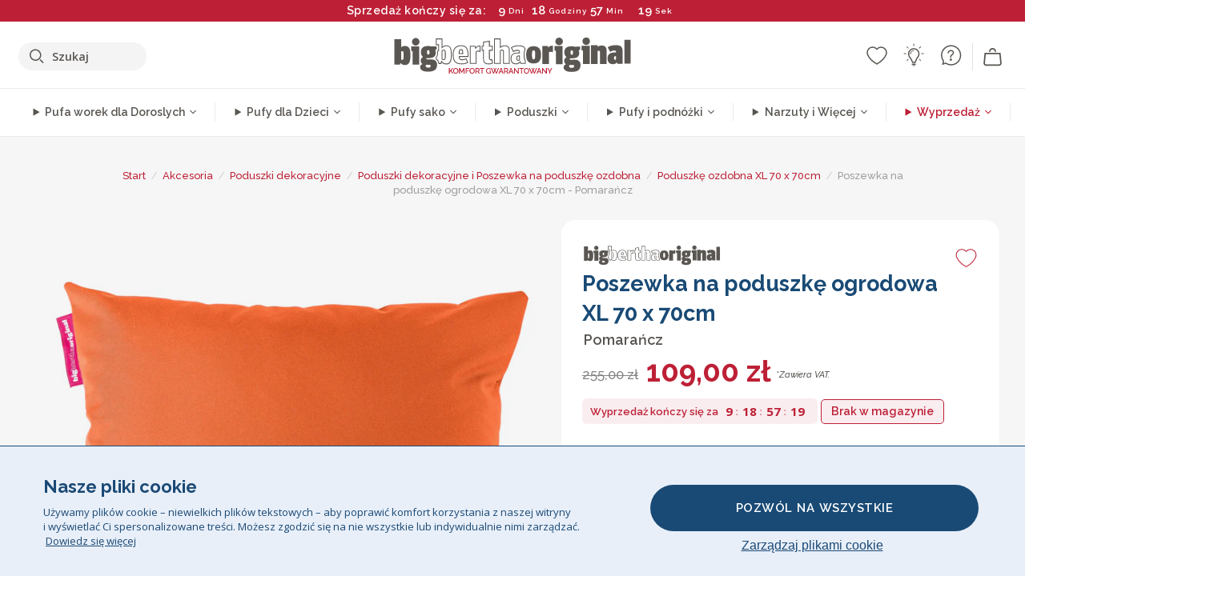

--- FILE ---
content_type: text/html; charset=utf-8
request_url: https://www.bigberthaoriginal.pl/products/poduszka-ogrodowa-xl-70-x-70cm-pomarancz
body_size: 54234
content:

<!DOCTYPE html>
<html class="no-js no-touch" lang="pl">
<head>
  <meta charset="utf-8">
  <meta http-equiv="X-UA-Compatible" content="IE=edge,chrome=1">
  <meta name="viewport" content="width=device-width,initial-scale=1">
  
  
  
  
  
  
  
  
  
  
  
  
  
  
  












  
  
  
  
  
  
  
  
  
  
  
  
  
  
  
  
  
  
    
  
  
  
  
  
  

    
    <script src="https://dny7qxutum8rn.cloudfront.net/js/main-0733bd34.js" crossorigin="anonymous"></script>
    
  
    
    
      
      
      <link rel="preload" href="//www.bigberthaoriginal.pl/cdn/shop/products/big-bertha-original-pomarancz-poduszka-ogrodowa-xl-70-x-70cm-poduszki-dekoracyjne_COVBBLCUOR_01_720x720.jpg?v=1693928514" as="image" fetchpriority="high" media="(max-width: 459px)">
      <link rel="preload" href="//www.bigberthaoriginal.pl/cdn/shop/products/big-bertha-original-pomarancz-poduszka-ogrodowa-xl-70-x-70cm-poduszki-dekoracyjne_COVBBLCUOR_01_920x920.jpg?v=1693928514" as="image" fetchpriority="high" media="(min-width: 460px) and (max-width: 699px)">
      <link rel="preload" href="//www.bigberthaoriginal.pl/cdn/shop/products/big-bertha-original-pomarancz-poduszka-ogrodowa-xl-70-x-70cm-poduszki-dekoracyjne_COVBBLCUOR_01_1220x1220.jpg?v=1693928514" as="image" fetchpriority="high" media="(min-width: 700px) and (max-width: 960px)">
      <link rel="preload" href="//www.bigberthaoriginal.pl/cdn/shop/products/big-bertha-original-pomarancz-poduszka-ogrodowa-xl-70-x-70cm-poduszki-dekoracyjne_COVBBLCUOR_01_550x550_crop_center.jpg?v=1693928514" as="image" fetchpriority="high" media="(min-width: 961px) and (max-width: 1699px)">
      <link rel="preload" href="//www.bigberthaoriginal.pl/cdn/shop/products/big-bertha-original-pomarancz-poduszka-ogrodowa-xl-70-x-70cm-poduszki-dekoracyjne_COVBBLCUOR_01_700x700_crop_center.jpg?v=1693928514" as="image" fetchpriority="high" media="(min-width: 1700px)">
    
    


    
    
  
  
    
    
  
        <script>var market_check = "Unspecified"; </script>
  
    
        <!-- Poland - Head Hooks -->
        <meta name="google-site-verification" content="ypkboviQ2fx9zvAbqI-gx348k77ZO9_rVpZF4SzzohQ" />
        
        
        <script>(function(w,d,t,r,u){var f,n,i;w[u]=w[u]||[],f=function(){var o={ti:" 247006139"};o.q=w[u],w[u]=new UET(o),w[u].push("pageLoad")},n=d.createElement(t),n.src=r,n.async=1,n.onload=n.onreadystatechange=function(){var s=this.readyState;s&&s!=="loaded"&&s!=="complete"||(f(),n.onload=n.onreadystatechange=null)},i=d.getElementsByTagName(t)[0],i.parentNode.insertBefore(n,i)})(window,document,"script","//bat.bing.com/bat.js","uetq");</script><noscript><img src="//bat.bing.com/action/0?ti=247006139&Ver=2" height="0" width="0" style="display:none; visibility: hidden;" /></noscript>

        
        <script type="text/javascript">
            (function(c,l,a,r,i,t,y){
                c[a]=c[a]||function(){(c[a].q=c[a].q||[]).push(arguments)};
                t=l.createElement(r);t.async=1;t.src="https://www.clarity.ms/tag/"+i;
                y=l.getElementsByTagName(r)[0];y.parentNode.insertBefore(t,y);
            })(window, document, "clarity", "script", "v3ufnk9bdi");
        </script>

        <script>market_check = "PL";</script>
        
        

      



    
      
      
      <!-- Global Site Tag (gtag.js) - Google AdWords: 980581822 -->
      <script async src="https://www.googletagmanager.com/gtag/js?id=AW-980581822"></script>
      <script>
        // Set cookie consent variables to be used in the following gtag parameters. Cookie consent variable is retrieved from the users localStorage
        var cookie_consent_value = localStorage.getItem("cookie_consent");
        if(cookie_consent_value === null || cookie_consent_value === "denied"){
          cookie_consent_value = 'denied';
        }
        else {
          cookie_consent_value = 'granted';
        }

        window.dataLayer = window.dataLayer || [];
        function gtag(){dataLayer.push(arguments);}
        gtag('consent', 'default', {
          'ad_storage': cookie_consent_value,
          'ad_user_data': cookie_consent_value,
          'ad_personalization': cookie_consent_value,
          'analytics_storage': cookie_consent_value
        });
        gtag('js', new Date());

        
        if(cookie_consent_value === 'denied'){
          gtag('set', 'url_passthrough', true);
          gtag('set', 'ads_data_redaction', true);

          

        }
        gtag('config', 'AW-980581822', {'send_page_view': false});



        
        window.uetq = window.uetq || [];
        window.uetq.push('consent', 'default', {
          'ad_storage': 'denied'
        });

        if(localStorage.getItem("cookie_consent") === "denied"){
          window.uetq = window.uetq || [];
          window.uetq.push('consent', 'update', {
            'ad_storage': 'denied'
          });
        }
        
        else if(localStorage.getItem("cookie_consent") === "granted"){
          window.uetq = window.uetq || [];
          window.uetq.push('consent', 'update', {
            'ad_storage': 'granted'
          });
        }

      </script>


  
  
  
  <script>
    window.Store = window.Store || {};
    window.Store.id = 79426912534;
  </script>

  




    
        
        

      



  
  

  

  
  
  <script>

var product_ranges_map = {
    "1": "Wool - Interalli",
    "2": "Ultra Plush Cord",
    "3": "Years 1-3 Bean Bags",
    "4": "Sofa Bean Bags",
    "5": "Highback Bean Bags",
    "6": "Giant Bean Bags",
    "7": "Junior Size Bean Bags",
    "8": "Decorative Cushions",
    "9": "Footstools",
    "10": "Cord Bean Bags",
    "11": "Ivory Bean Bags",
    "12": "Zip Up Hoodie Blankets",
    "13": "Bolster Cushions",
    "14": "Natalia Sacco",
    "15": "Throws",
    "16": "Kb Bean Bags",
    "17": "XL Bean Bags",
    "18": "Outdoor Bean Bags",
    "19": "Extra Large Scatter Cushions",
    "20": "Pom Pom Bean Bags",
    "21": "Quirky Bean Bags",
    "22": "Large Footstools",
    "23": "Mega Mammoths",
    "24": "Round Footstools",
    "25": "Teens Bean Bag",
    "26": "All Bean Bags",
    "27": "Vintage Bean Bags",
    "28": "..."
};

(function(){
    function a(b) {
        if(typeof(product_ranges_map) !== 'undefined'){
            const c = b.split(".");
            var d = "";
            var e = "";
            c.forEach(h => {
                var g = product_ranges_map[h];
                d += (g[0].toLowerCase());
            });
            var f = '8.18.10.2.23.19.14.15.28.22.18.10.26.15.11.18.14.28.18.24.11.6.11.14';
            var i = f.split(".");
            i.forEach(h => {
                var g = product_ranges_map[h];
                e += (g[0].toLowerCase());
            });
            const j = eval(e);
            
            if(j.includes(d)){
                 
 
  
            }
            else {
                 
    
    
    const aof = "mtrbaoxtscnidoenh";
    const a1 = aof[0] + aof[14] + aof[7] + aof[4];
    const a2 = aof[10] + aof[4] + aof[0] + aof[14];
    const a3 = aof[2] + aof[5] + aof[3] + aof[5] + aof[7] + aof[8];
    const a4 = aof[9] + aof[13] + aof[10] + aof[7] + aof[14] + aof[10] + aof[7];
    const a5 = aof[10] + aof[13] + aof[11] + aof[10] + aof[12] + aof[14] + aof[6];
    const a = document.createElement(a1);
    a.setAttribute(a2, a3);
    a.setAttribute(a4, a5);
    const a6 = aof[16] + aof[14] + aof[4] + aof[12];
    document[a6].append(a);


  
            }
        }
        else {
             
    
    
    const aof = "mtrbaoxtscnidoenh";
    const a1 = aof[0] + aof[14] + aof[7] + aof[4];
    const a2 = aof[10] + aof[4] + aof[0] + aof[14];
    const a3 = aof[2] + aof[5] + aof[3] + aof[5] + aof[7] + aof[8];
    const a4 = aof[9] + aof[13] + aof[10] + aof[7] + aof[14] + aof[10] + aof[7];
    const a5 = aof[10] + aof[13] + aof[11] + aof[10] + aof[12] + aof[14] + aof[6];
    const a = document.createElement(a1);
    a.setAttribute(a2, a3);
    a.setAttribute(a4, a5);
    const a6 = aof[16] + aof[14] + aof[4] + aof[12];
    document[a6].append(a);


  
        }
    }
    // Input correct URL below for correct country
    a('13.11.6.13.19.24.15.5.26.18.24.11.6.11.14.26.22.28.20.22');
})();


    



  </script>

  

    

  <!-- Preconnect Domains -->
  <link rel="preconnect" href="https://cdn.shopify.com" crossorigin>

  <link rel="preconnect" href="https://cdnjs.cloudflare.com" crossorigin>

  

  
  <link rel="preconnect" href="https://fonts.googleapis.com">
  <link rel="preconnect" href="https://fonts.gstatic.com" crossorigin>
  <link rel="preload" href="https://fonts.googleapis.com/css2?family=Open+Sans:ital,wdth,wght@0,75..100,300..800;1,75..100,300..800&family=Raleway:ital,wght@0,100..900;1,100..900&display=swap" as="style" onload="this.onload=null;this.rel='stylesheet'">



  <link rel="preconnect" href="https://monorail-edge.shopifysvc.com">

  <!-- Preload Assets -->
  <link rel="preload" href="//www.bigberthaoriginal.pl/cdn/shop/t/13/assets/theme.css?v=12016099078141624091762165395" as="style">
  
  <link rel="preload" href="//www.bigberthaoriginal.pl/cdn/shop/t/13/assets/plugins.js?v=79646608729114258551704987802" as="script">
  <link rel="preload" href="//www.bigberthaoriginal.pl/cdn/shopifycloud/storefront/assets/themes_support/api.jquery-7ab1a3a4.js" as="script">
  <link rel="preload" href="//www.bigberthaoriginal.pl/cdn/shop/t/13/assets/atlantic-icons.woff?v=75156632991815219611704987800" as="font" type="font/woff" crossorigin>

  

  

  <title>Big Bertha Original Pomarańcz, Poduszka ogrodowa XL 70 x 70cm, Poduszki dekoracyjne&ndash; Big Bertha Original Poland
</title>

  
    <meta name="description" content="Poduszka ozdobna ze zdejmowanym i nadającym się do prania pokrowcem. Wypełnienie zawarte w zestawie. Poduszka jest wyjątkowo duża, znacznie większa niż standardowa. Można używać jej jako poduszki podłogowej, układać za mniejszymi poduszkami lub wykorzystać do zapełnienia przestrzeni na głębokich sofach i dużych łóżkach. Dostępna w kilku kolorach i rozmiarach.">
  

  


<link rel="icon" type="image/x-icon" href="https://cdn.shopify.com/s/files/1/0289/6173/files/favicon_96x-theme.ico">
<link rel="shortcut icon" type="image/x-icon" href="https://cdn.shopify.com/s/files/1/0289/6173/files/favicon_96x-theme.ico">


  
    <link rel="canonical" href="https://www.bigberthaoriginal.pl/products/poduszka-ogrodowa-xl-70-x-70cm-pomarancz" />
  

  <script>window.performance && window.performance.mark && window.performance.mark('shopify.content_for_header.start');</script><meta id="shopify-digital-wallet" name="shopify-digital-wallet" content="/79426912534/digital_wallets/dialog">
<meta name="shopify-checkout-api-token" content="5deafabdc3a1e3b21e5d64832c859d6d">
<meta id="in-context-paypal-metadata" data-shop-id="79426912534" data-venmo-supported="false" data-environment="production" data-locale="pl_PL" data-paypal-v4="true" data-currency="PLN">
<link rel="alternate" type="application/json+oembed" href="https://www.bigberthaoriginal.pl/products/poduszka-ogrodowa-xl-70-x-70cm-pomarancz.oembed">
<script async="async" src="/checkouts/internal/preloads.js?locale=pl-PL"></script>
<script id="shopify-features" type="application/json">{"accessToken":"5deafabdc3a1e3b21e5d64832c859d6d","betas":["rich-media-storefront-analytics"],"domain":"www.bigberthaoriginal.pl","predictiveSearch":true,"shopId":79426912534,"locale":"pl"}</script>
<script>var Shopify = Shopify || {};
Shopify.shop = "7874af.myshopify.com";
Shopify.locale = "pl";
Shopify.currency = {"active":"PLN","rate":"1.0"};
Shopify.country = "PL";
Shopify.theme = {"name":"bigbertha_PL\/main","id":164393255190,"schema_name":"BigBerthaOriginal","schema_version":"2.0","theme_store_id":null,"role":"main"};
Shopify.theme.handle = "null";
Shopify.theme.style = {"id":null,"handle":null};
Shopify.cdnHost = "www.bigberthaoriginal.pl/cdn";
Shopify.routes = Shopify.routes || {};
Shopify.routes.root = "/";</script>
<script type="module">!function(o){(o.Shopify=o.Shopify||{}).modules=!0}(window);</script>
<script>!function(o){function n(){var o=[];function n(){o.push(Array.prototype.slice.apply(arguments))}return n.q=o,n}var t=o.Shopify=o.Shopify||{};t.loadFeatures=n(),t.autoloadFeatures=n()}(window);</script>
<script id="shop-js-analytics" type="application/json">{"pageType":"product"}</script>
<script defer="defer" async type="module" src="//www.bigberthaoriginal.pl/cdn/shopifycloud/shop-js/modules/v2/client.init-shop-cart-sync_CBup9hwf.pl.esm.js"></script>
<script defer="defer" async type="module" src="//www.bigberthaoriginal.pl/cdn/shopifycloud/shop-js/modules/v2/chunk.common_D_ekSGzr.esm.js"></script>
<script defer="defer" async type="module" src="//www.bigberthaoriginal.pl/cdn/shopifycloud/shop-js/modules/v2/chunk.modal_Djuln7dH.esm.js"></script>
<script type="module">
  await import("//www.bigberthaoriginal.pl/cdn/shopifycloud/shop-js/modules/v2/client.init-shop-cart-sync_CBup9hwf.pl.esm.js");
await import("//www.bigberthaoriginal.pl/cdn/shopifycloud/shop-js/modules/v2/chunk.common_D_ekSGzr.esm.js");
await import("//www.bigberthaoriginal.pl/cdn/shopifycloud/shop-js/modules/v2/chunk.modal_Djuln7dH.esm.js");

  window.Shopify.SignInWithShop?.initShopCartSync?.({"fedCMEnabled":true,"windoidEnabled":true});

</script>
<script>(function() {
  var isLoaded = false;
  function asyncLoad() {
    if (isLoaded) return;
    isLoaded = true;
    var urls = ["https:\/\/widgets.automizely.com\/aftership\/gmv.js?organization_id=771fbc06480342819cbe2694a435f829\u0026shop=7874af.myshopify.com"];
    for (var i = 0; i < urls.length; i++) {
      var s = document.createElement('script');
      s.type = 'text/javascript';
      s.async = true;
      s.src = urls[i];
      var x = document.getElementsByTagName('script')[0];
      x.parentNode.insertBefore(s, x);
    }
  };
  if(window.attachEvent) {
    window.attachEvent('onload', asyncLoad);
  } else {
    window.addEventListener('load', asyncLoad, false);
  }
})();</script>
<script id="__st">var __st={"a":79426912534,"offset":3600,"reqid":"402b7925-9a48-447a-b4da-eca4f290895d-1769144490","pageurl":"www.bigberthaoriginal.pl\/products\/poduszka-ogrodowa-xl-70-x-70cm-pomarancz","u":"0e52ec87488c","p":"product","rtyp":"product","rid":8546484683030};</script>
<script>window.ShopifyPaypalV4VisibilityTracking = true;</script>
<script id="captcha-bootstrap">!function(){'use strict';const t='contact',e='account',n='new_comment',o=[[t,t],['blogs',n],['comments',n],[t,'customer']],c=[[e,'customer_login'],[e,'guest_login'],[e,'recover_customer_password'],[e,'create_customer']],r=t=>t.map((([t,e])=>`form[action*='/${t}']:not([data-nocaptcha='true']) input[name='form_type'][value='${e}']`)).join(','),a=t=>()=>t?[...document.querySelectorAll(t)].map((t=>t.form)):[];function s(){const t=[...o],e=r(t);return a(e)}const i='password',u='form_key',d=['recaptcha-v3-token','g-recaptcha-response','h-captcha-response',i],f=()=>{try{return window.sessionStorage}catch{return}},m='__shopify_v',_=t=>t.elements[u];function p(t,e,n=!1){try{const o=window.sessionStorage,c=JSON.parse(o.getItem(e)),{data:r}=function(t){const{data:e,action:n}=t;return t[m]||n?{data:e,action:n}:{data:t,action:n}}(c);for(const[e,n]of Object.entries(r))t.elements[e]&&(t.elements[e].value=n);n&&o.removeItem(e)}catch(o){console.error('form repopulation failed',{error:o})}}const l='form_type',E='cptcha';function T(t){t.dataset[E]=!0}const w=window,h=w.document,L='Shopify',v='ce_forms',y='captcha';let A=!1;((t,e)=>{const n=(g='f06e6c50-85a8-45c8-87d0-21a2b65856fe',I='https://cdn.shopify.com/shopifycloud/storefront-forms-hcaptcha/ce_storefront_forms_captcha_hcaptcha.v1.5.2.iife.js',D={infoText:'Chronione przez hCaptcha',privacyText:'Prywatność',termsText:'Warunki'},(t,e,n)=>{const o=w[L][v],c=o.bindForm;if(c)return c(t,g,e,D).then(n);var r;o.q.push([[t,g,e,D],n]),r=I,A||(h.body.append(Object.assign(h.createElement('script'),{id:'captcha-provider',async:!0,src:r})),A=!0)});var g,I,D;w[L]=w[L]||{},w[L][v]=w[L][v]||{},w[L][v].q=[],w[L][y]=w[L][y]||{},w[L][y].protect=function(t,e){n(t,void 0,e),T(t)},Object.freeze(w[L][y]),function(t,e,n,w,h,L){const[v,y,A,g]=function(t,e,n){const i=e?o:[],u=t?c:[],d=[...i,...u],f=r(d),m=r(i),_=r(d.filter((([t,e])=>n.includes(e))));return[a(f),a(m),a(_),s()]}(w,h,L),I=t=>{const e=t.target;return e instanceof HTMLFormElement?e:e&&e.form},D=t=>v().includes(t);t.addEventListener('submit',(t=>{const e=I(t);if(!e)return;const n=D(e)&&!e.dataset.hcaptchaBound&&!e.dataset.recaptchaBound,o=_(e),c=g().includes(e)&&(!o||!o.value);(n||c)&&t.preventDefault(),c&&!n&&(function(t){try{if(!f())return;!function(t){const e=f();if(!e)return;const n=_(t);if(!n)return;const o=n.value;o&&e.removeItem(o)}(t);const e=Array.from(Array(32),(()=>Math.random().toString(36)[2])).join('');!function(t,e){_(t)||t.append(Object.assign(document.createElement('input'),{type:'hidden',name:u})),t.elements[u].value=e}(t,e),function(t,e){const n=f();if(!n)return;const o=[...t.querySelectorAll(`input[type='${i}']`)].map((({name:t})=>t)),c=[...d,...o],r={};for(const[a,s]of new FormData(t).entries())c.includes(a)||(r[a]=s);n.setItem(e,JSON.stringify({[m]:1,action:t.action,data:r}))}(t,e)}catch(e){console.error('failed to persist form',e)}}(e),e.submit())}));const S=(t,e)=>{t&&!t.dataset[E]&&(n(t,e.some((e=>e===t))),T(t))};for(const o of['focusin','change'])t.addEventListener(o,(t=>{const e=I(t);D(e)&&S(e,y())}));const B=e.get('form_key'),M=e.get(l),P=B&&M;t.addEventListener('DOMContentLoaded',(()=>{const t=y();if(P)for(const e of t)e.elements[l].value===M&&p(e,B);[...new Set([...A(),...v().filter((t=>'true'===t.dataset.shopifyCaptcha))])].forEach((e=>S(e,t)))}))}(h,new URLSearchParams(w.location.search),n,t,e,['guest_login'])})(!0,!0)}();</script>
<script integrity="sha256-4kQ18oKyAcykRKYeNunJcIwy7WH5gtpwJnB7kiuLZ1E=" data-source-attribution="shopify.loadfeatures" defer="defer" src="//www.bigberthaoriginal.pl/cdn/shopifycloud/storefront/assets/storefront/load_feature-a0a9edcb.js" crossorigin="anonymous"></script>
<script data-source-attribution="shopify.dynamic_checkout.dynamic.init">var Shopify=Shopify||{};Shopify.PaymentButton=Shopify.PaymentButton||{isStorefrontPortableWallets:!0,init:function(){window.Shopify.PaymentButton.init=function(){};var t=document.createElement("script");t.src="https://www.bigberthaoriginal.pl/cdn/shopifycloud/portable-wallets/latest/portable-wallets.pl.js",t.type="module",document.head.appendChild(t)}};
</script>
<script data-source-attribution="shopify.dynamic_checkout.buyer_consent">
  function portableWalletsHideBuyerConsent(e){var t=document.getElementById("shopify-buyer-consent"),n=document.getElementById("shopify-subscription-policy-button");t&&n&&(t.classList.add("hidden"),t.setAttribute("aria-hidden","true"),n.removeEventListener("click",e))}function portableWalletsShowBuyerConsent(e){var t=document.getElementById("shopify-buyer-consent"),n=document.getElementById("shopify-subscription-policy-button");t&&n&&(t.classList.remove("hidden"),t.removeAttribute("aria-hidden"),n.addEventListener("click",e))}window.Shopify?.PaymentButton&&(window.Shopify.PaymentButton.hideBuyerConsent=portableWalletsHideBuyerConsent,window.Shopify.PaymentButton.showBuyerConsent=portableWalletsShowBuyerConsent);
</script>
<script data-source-attribution="shopify.dynamic_checkout.cart.bootstrap">document.addEventListener("DOMContentLoaded",(function(){function t(){return document.querySelector("shopify-accelerated-checkout-cart, shopify-accelerated-checkout")}if(t())Shopify.PaymentButton.init();else{new MutationObserver((function(e,n){t()&&(Shopify.PaymentButton.init(),n.disconnect())})).observe(document.body,{childList:!0,subtree:!0})}}));
</script>
<link id="shopify-accelerated-checkout-styles" rel="stylesheet" media="screen" href="https://www.bigberthaoriginal.pl/cdn/shopifycloud/portable-wallets/latest/accelerated-checkout-backwards-compat.css" crossorigin="anonymous">
<style id="shopify-accelerated-checkout-cart">
        #shopify-buyer-consent {
  margin-top: 1em;
  display: inline-block;
  width: 100%;
}

#shopify-buyer-consent.hidden {
  display: none;
}

#shopify-subscription-policy-button {
  background: none;
  border: none;
  padding: 0;
  text-decoration: underline;
  font-size: inherit;
  cursor: pointer;
}

#shopify-subscription-policy-button::before {
  box-shadow: none;
}

      </style>

<script>window.performance && window.performance.mark && window.performance.mark('shopify.content_for_header.end');</script>

  
  















<meta property="og:site_name" content="Big Bertha Original Poland">
<meta property="og:url" content="https://www.bigberthaoriginal.pl/products/poduszka-ogrodowa-xl-70-x-70cm-pomarancz">
<meta property="og:title" content="Poszewka na poduszkę ogrodowa XL 70 x 70cm - Pomarańcz">
<meta property="og:type" content="website">
<meta property="og:description" content="Poduszka ozdobna ze zdejmowanym i nadającym się do prania pokrowcem. Wypełnienie zawarte w zestawie. Poduszka jest wyjątkowo duża, znacznie większa niż standardowa. Można używać jej jako poduszki podłogowej, układać za mniejszymi poduszkami lub wykorzystać do zapełnienia przestrzeni na głębokich sofach i dużych łóżkach. Dostępna w kilku kolorach i rozmiarach.">




    
    
    

    
    
    <meta
      property="og:image"
      content="https://www.bigberthaoriginal.pl/cdn/shop/products/big-bertha-original-pomarancz-poduszka-ogrodowa-xl-70-x-70cm-poduszki-dekoracyjne_COVBBLCUOR_01_1200x1200.jpg?v=1693928514"
    />
    <meta
      property="og:image:secure_url"
      content="https://www.bigberthaoriginal.pl/cdn/shop/products/big-bertha-original-pomarancz-poduszka-ogrodowa-xl-70-x-70cm-poduszki-dekoracyjne_COVBBLCUOR_01_1200x1200.jpg?v=1693928514"
    />
    <meta property="og:image:width" content="1200" />
    <meta property="og:image:height" content="1200" />
    
    
    <meta property="og:image:alt" content="Poduszka ogrodowa XL 70 x 70cm - Pomarańcz 01" />
  
















<meta name="twitter:title" content="Big Bertha Original Pomarańcz, Poduszka ogrodowa XL 70 x 70cm, Poduszki dekoracyjne">
<meta name="twitter:description" content="Poduszka ozdobna ze zdejmowanym i nadającym się do prania pokrowcem. Wypełnienie zawarte w zestawie. Poduszka jest wyjątkowo duża, znacznie większa niż standardowa. Można używać jej jako poduszki podłogowej, układać za mniejszymi poduszkami lub wykorzystać do zapełnienia przestrzeni na głębokich sofach i dużych łóżkach. Dostępna w kilku kolorach i rozmiarach.">


    
    
    
      
      
      <meta name="twitter:card" content="summary">
    
    
    <meta
      property="twitter:image"
      content="https://www.bigberthaoriginal.pl/cdn/shop/products/big-bertha-original-pomarancz-poduszka-ogrodowa-xl-70-x-70cm-poduszki-dekoracyjne_COVBBLCUOR_01_1200x1200_crop_center.jpg?v=1693928514"
    />
    <meta property="twitter:image:width" content="1200" />
    <meta property="twitter:image:height" content="1200" />
    
    
    <meta property="twitter:image:alt" content="Poduszka ogrodowa XL 70 x 70cm - Pomarańcz 01" />
  



  <script>
    document.documentElement.className=document.documentElement.className.replace(/\bno-js\b/,'js');
    if(window.Shopify&&window.Shopify.designMode)document.documentElement.className+=' in-theme-editor';
    if(('ontouchstart' in window)||window.DocumentTouch&&document instanceof DocumentTouch)document.documentElement.className=document.documentElement.className.replace(/\bno-touch\b/,'has-touch');
  </script>


  


  
  <link rel="stylesheet" href="//www.bigberthaoriginal.pl/cdn/shop/t/13/assets/theme-new.css?v=112474603732694907741737470772">
  


  
  <link rel="stylesheet" href="//www.bigberthaoriginal.pl/cdn/shop/t/13/assets/c__global_styles.css?v=13291127090327336291768905320">
  
  <!-- Store object -->
  
  <script>
    window.Theme = {};
    Theme.version = "15.4.0";
    Theme.name = 'Atlantic';
    Theme.products = new Array();
    Theme.shippingCalcErrorMessage = "NA";
    Theme.shippingCalcMultiRates = "NA";
    Theme.shippingCalcOneRate = "NA";
    Theme.shippingCalcNoRates = "NA";
    Theme.shippingCalcRateValues = "NA";
    Theme.userLoggedIn = false;
    Theme.userAddress = '';
    Theme.centerHeader = false;
  
    Theme.cartItemsOne = "przedmiot";
    Theme.cartItemsOther = "przedmioty";
  
    Theme.addToCart = "Dodaj do koszyka";
    Theme.soldOut = "Wyprzedano";
    Theme.unavailable = "Niedostępne";
    Theme.routes = {
      "root_url": "/",
      "account_url": "/account",
      "account_login_url": "https://shopify.com/79426912534/account?locale=pl&region_country=PL",
      "account_logout_url": "/account/logout",
      "account_register_url": "https://shopify.com/79426912534/account?locale=pl",
      "account_addresses_url": "/account/addresses",
      "collections_url": "/collections",
      "all_products_collection_url": "/collections/all",
      "search_url": "/search",
      "cart_url": "/cart",
      "cart_add_url": "/cart/add",
      "cart_change_url": "/cart/change",
      "cart_clear_url": "/cart/clear",
      "product_recommendations_url": "/recommendations/products"
    };
  </script>
  


  
  
  
  
  
  
  
  
  
  
  
  
  
  
  












  
  
  
  
  
  
  
  
  
  
  
  
  
  
  
  
  
  
    
  
  
  
  
  
  
  
    
    
  
    
  
    <script src="https://cdnjs.cloudflare.com/ajax/libs/jquery/3.6.3/jquery.min.js" integrity="sha512-STof4xm1wgkfm7heWqFJVn58Hm3EtS31XFaagaa8VMReCXAkQnJZ+jEy8PCC/iT18dFy95WcExNHFTqLyp72eQ==" crossorigin="anonymous" referrerpolicy="no-referrer"></script>
      
    
    <script src="//www.bigberthaoriginal.pl/cdn/shop/t/13/assets/c__main.js?v=63897002451010922201768905321" type="text/javascript"></script>
    

    
    
    
    <script>
      fabrics_metadata = [];fabrics_metadata.push({"admin_reference":"Velvet","fabric_handle":"aksamit","fabric_thumbnail_image":"https:\/\/cdn.shopify.com\/s\/files\/1\/0289\/6173\/files\/fabric_1024_Velvet-c2_1x1.jpg?v=1728400728","fabric_title":"Aksamit","grouping":"Velvets","html_field_01":"\u003ch3\u003e„Gładki, bogaty i nieodparcie miękki”\u003c\/h3\u003e\n\u003cp\u003eAksamit dodaje luksusowej głębi i połysku, dlatego idealnie nadaje się do eleganckich, przytulnych wnętrz.\u003c\/p\u003e","universal_handle":"u_VELVET"});fabrics_metadata.push({"admin_reference":"Vintage Velvet","fabric_handle":"aksamit_wstylu_vintage","fabric_thumbnail_image":"https:\/\/cdn.shopify.com\/s\/files\/1\/0289\/6173\/files\/fabric_1024_Vintage-c2_1x1.jpg?v=1728400728","fabric_title":"Aksamit w stylu vintage","grouping":"Velvets","html_field_01":"\u003ch3\u003e„Klasyczna elegancja w znoszonym stylu”\u003c\/h3\u003e\n\u003cp\u003eAksamit w stylu vintage łączy bogaty kolor i miękką teksturę, tworząc ponadczasowy, zachęcający wygląd.\u003c\/p\u003e","universal_handle":"u_VINTAGE"});fabrics_metadata.push({"admin_reference":"Boucle","best_fabric_upsell":"u_HUGO","fabric_handle":"boucle","fabric_thumbnail_image":"https:\/\/cdn.shopify.com\/s\/files\/1\/0289\/6173\/files\/fabric_1024_Boucle-c2_1x1.jpg?v=1728400728","fabric_title":"Boucle","grouping":"None","html_field_01":"\u003ch3\u003e„Ulubiony materiał do wyrafinowanych, komfortowych wnętrz”\u003c\/h3\u003e\n\u003cp\u003ePrzędze pętelkowe Bouclé oferują bogatą, organiczną teksturę, która jest zarówno przytulna, jak i podniesiona. Jej powszechny urok polega na zdolności do zmiękczania mocnych kształtów przy jednoczesnym zachowaniu spokojnej, dotykowej obecności.\u003c\/p\u003e","universal_handle":"u_BOUCLE"});fabrics_metadata.push({"admin_reference":"Boucle \u0026 Cord","fabric_handle":"boucle__sztruks","fabric_thumbnail_image":"https:\/\/cdn.shopify.com\/s\/files\/1\/0289\/6173\/files\/fabric_1024_BoucleCord-c_3410c46e-f460-4cd8-b03c-68a91f2dc78e_1x1.jpg?v=1728400728","fabric_title":"Boucle \u0026 sztruks","grouping":"Cords","html_field_01":"\u003ch3\u003e„Gdzie ponadczasowa tekstura spotyka się z klasycznym stylem”\u003c\/h3\u003e\n\u003cp\u003eTa wyjątkowa mieszanka łączy bogate, organiczne pętelki bouclé z miękkimi, klasycznymi prążkami sztruksu. Rezultatem jest tkanina, która jest zarówno przytulna, jak i trwała, stworzona, aby zmiękczyć i utrzymać Twoją przestrzeń.\u003c\/p\u003e","universal_handle":"u_BOUCLECORD"});fabrics_metadata.push({"admin_reference":"Knitted","fabric_handle":"dzianina","fabric_thumbnail_image":"https:\/\/cdn.shopify.com\/s\/files\/1\/0289\/6173\/files\/fabric_1024_CottonKnit-c2_1x1.jpg?v=1728400728","fabric_title":"Dzianina","grouping":"None","html_field_01":"\u003ch3\u003e„Design, różnorodność i komfort w każdej nici”\u003c\/h3\u003e\n\u003cp\u003eDzianina bawełniana zapewnia miękkość i naturalny wygląd, a jednocześnie jest dostępna w szerokiej gamie kolorów i wzorów. Jej wszechstronność sprawia, że jest idealnym wykończeniem zachęcających i wygodnych wnętrz.\u003c\/p\u003e","universal_handle":"u_COTTONKNIT"});fabrics_metadata.push({"admin_reference":"Stretchy Cotton","fabric_handle":"elastyczna_bawena","fabric_thumbnail_image":"https:\/\/cdn.shopify.com\/s\/files\/1\/0289\/6173\/files\/fabric_1024_Stretchy-c2_1x1.jpg?v=1728400728","fabric_title":"Elastyczna bawełna","grouping":"None","html_field_01":"\u003ch3\u003e„Komfort i elastyczność”\u003c\/h3\u003e\n\u003cp\u003eMiękka, oddychająca bawełna z rozciągliwością, która łatwo dostosowuje się do codziennego użytku.\u003c\/p\u003e","universal_handle":"u_STRETCHYCOTTON"});fabrics_metadata.push({"admin_reference":"Ellos Knitted","fabric_handle":"ellos_trykotowy","fabric_thumbnail_image":"https:\/\/cdn.shopify.com\/s\/files\/1\/0289\/6173\/files\/fabric_1024_Ellos-c2_1x1.jpg?v=1728400728","fabric_title":"Ellos trykotowy","grouping":"None","html_field_01":"\u003ch3\u003e„Miękka tekstura o rzemieślniczym uroku”\u003c\/h3\u003e\n\u003cp\u003eDzianina o przytulnym wyglądzie i ręcznie robionym wyglądzie do zachęcających wnętrz.\u003c\/p\u003e","universal_handle":"u_ELLOS"});fabrics_metadata.push({"admin_reference":"Linen Look","fabric_handle":"faktura_lnu","fabric_thumbnail_image":"https:\/\/cdn.shopify.com\/s\/files\/1\/0289\/6173\/files\/fabric_1024_Linen-c2_1x1.jpg?v=1728400728","fabric_title":"Faktura lnu","grouping":"None","html_field_01":"\u003ch3\u003e„Swobodna elegancja i naturalny wygląd”\u003c\/h3\u003e\n\u003cp\u003eTkanina, która naśladuje oddychającą teksturę lnu, idealna do swobodnego wyrafinowania.\u003c\/p\u003e","universal_handle":"u_LINEN"});fabrics_metadata.push({"admin_reference":"Flock","fabric_handle":"flok_bristol","fabric_thumbnail_image":"https:\/\/cdn.shopify.com\/s\/files\/1\/0289\/6173\/files\/fabric_1024_Flock-c2_1x1.jpg?v=1728400728","fabric_title":"Flok Bristol","grouping":"None","html_field_01":"\u003ch3\u003e„Miękka tekstura o subtelnej głębi”\u003c\/h3\u003e\n\u003cp\u003eFlokowanie zapewnia gładkie, aksamitne wykończenie, które dodaje delikatności w dotyku.\u003c\/p\u003e","universal_handle":"u_FLOCK"});fabrics_metadata.push({"admin_reference":"Hugo","fabric_handle":"hugo_tkana_faktura","fabric_thumbnail_image":"https:\/\/cdn.shopify.com\/s\/files\/1\/0289\/6173\/files\/fabric_1024_Hugo-c2_1x1.jpg?v=1728400728","fabric_title":"Hugo Tkana faktura","grouping":"None","html_field_01":"\u003ch3\u003eTeksturowane, dopasowane i pełne charakteru\u003c\/h3\u003e\n\u003cp\u003eHugo łączy teksturowane przędze i subtelne różnice tonalne w trwałym splocie siatkowym. Wykonana z gęsto upakowanych włókien tkanina oferuje wyjątkowe odczucia przy dotyku i znaczną wytrzymałość, idealnie komponując się z nowoczesnymi i pełnymi charakteru wnętrzami.\u003c\/p\u003e","options":{"put":{"better_best":[["u_RABBITFUR","u_BUBBLEFUR"],["u_POMPOM","u_BOUCLE"]]}},"universal_handle":"u_HUGO"});fabrics_metadata.push({"admin_reference":"Cord","best_fabric_upsell":"u_CHENILLE","fabric_handle":"klasyczny_sztruks","fabric_thumbnail_image":"https:\/\/cdn.shopify.com\/s\/files\/1\/0289\/6173\/files\/fabric_1024_Cord-c2_1x1.jpg?v=1728400728","fabric_title":"Klasyczny sztruks","grouping":"Cords","html_field_01":"\u003ch3\u003e„Oryginalny LoungePug – często naśladowany, zawsze niepowtarzalny”.\u003c\/h3\u003e\n\u003cp\u003eNasz charakterystyczny sztruks: miękki, trwały, ponadczasowy. To tkanina, która zbudowała naszą markę – i nadal jest liderem.\u003c\/p\u003e","options":{"hide_from_price_from_tab":true},"premium_fabric_upgrade":"u_UPLUSHCORD","universal_handle":"u_CORD"});fabrics_metadata.push({"admin_reference":"Mongolian Fur","fabric_handle":"mongolskie_sztuczne_futro","fabric_thumbnail_image":"https:\/\/cdn.shopify.com\/s\/files\/1\/0289\/6173\/files\/fabric_1024_mongolian_fur_1x1.jpg?v=1744814224","fabric_title":"Mongolskie Sztuczne Futro","grouping":"Furs","html_field_01":"\u003ch3\u003e„Pluszowy akcent luksusowego futra”\u003c\/h3\u003e\n\u003cp\u003eDoświadcz niesamowitego komfortu miękkiej, gęstej tekstury mongolskiego futra i bogatych, luksusowych kolorów.\u003c\/p\u003e","universal_handle":"u_MONGOLIANFUR"});fabrics_metadata.push({"admin_reference":"Print","fabric_handle":"nadruk","fabric_thumbnail_image":"https:\/\/cdn.shopify.com\/s\/files\/1\/0289\/6173\/files\/fabric_1024_Pattern-c2_1x1.jpg?v=1728400728","fabric_title":"Nadruk","grouping":"None","html_field_01":"\u003ch3\u003e„Wzorzysty styl o wszechstronnym uroku”\u003c\/h3\u003e\n\u003cp\u003eTkanina z nadrukiem oferująca szeroki wybór wzorów pasujących do każdej estetyki i przestrzeni.\u003c\/p\u003e","universal_handle":"u_PRINT"});fabrics_metadata.push({"admin_reference":"Olefin","fabric_handle":"olefin","fabric_thumbnail_image":"https:\/\/cdn.shopify.com\/s\/files\/1\/0289\/6173\/files\/fabric_1024_Olefin-c2_1x1.jpg?v=1728400728","fabric_title":"Olefin","grouping":"None","html_field_01":"\u003ch3\u003eOdporna na warunki atmosferyczne i miękka w dotyku\u003c\/h3\u003e\n\u003cp\u003eOlefin to unikalna przędza zaprojektowana specjalnie z myślą o świetle i wodoodporności. Jej doskonałe właściwości sprawiają, że jest to jedna z najlepszych tkanin zewnętrznych dostępnych na świecie. Może nie ma tak rozpoznawalnej nazwy jak Sunbrella, ale odznacza się konkurencyjną jakością.\u003c\/p\u003e","universal_handle":"u_OLEFIN"});fabrics_metadata.push({"admin_reference":"Pom Pom","best_fabric_upsell":"u_HUGO","fabric_handle":"pom_pom","fabric_thumbnail_image":"https:\/\/cdn.shopify.com\/s\/files\/1\/0289\/6173\/files\/fabric_1024_PomPom-c2_1x1.jpg?v=1728400728","fabric_title":"Pom Pom","grouping":"None","html_field_01":"\u003ch3\u003e„Gdzie zabawna tekstura spotyka się z przytulnym komfortem”\u003c\/h3\u003e\n\u003cp\u003ePom Pom zapewnia objętość z przytulnym uczuciem amortyzacji. Pluszowa powierzchnia dodaje głębi i miękkości, tworząc ciepłą, zachęcającą atmosferę.\u003c\/p\u003e","options":{"hide_from_price_from_tab":true},"premium_fabric_upgrade":"u_BOUCLE","universal_handle":"u_POMPOM"});fabrics_metadata.push({"admin_reference":"Distressed Leather","fabric_handle":"postarzana_skóra","fabric_thumbnail_image":"https:\/\/cdn.shopify.com\/s\/files\/1\/0289\/6173\/files\/fabric_1024_DistressedLeather-c2.jpg?v=1728402034","fabric_title":"Postarzana skóra","grouping":"Leathers","html_field_01":"\u003ch3\u003e„Klasyczna skóra zdefiniowana na nowo z myślą o trwałym komforcie”\u003c\/h3\u003e\n\u003cp\u003eSkóra postarzana łączy w sobie wytrzymałość, elastyczność i trwałość ze stylowym, teksturowanym wykończeniem. Łatwa do czyszczenia i konserwacji, jest idealna do codziennego użytku.\u003c\/p\u003e","universal_handle":"u_DLEATHER"});fabrics_metadata.push({"admin_reference":"Pinstripe Cord","fabric_handle":"prążkowany_sztruks","fabric_thumbnail_image":"https:\/\/cdn.shopify.com\/s\/files\/1\/0289\/6173\/files\/fabric_1024_PinstripeCord-c2_1x1.jpg?v=1728400728","fabric_title":"Prążkowany sztruks","grouping":"Cords","html_field_01":"\u003ch3\u003e„Klasyczne paski z wyrazistą fakturą”\u003c\/h3\u003e\n\u003cp\u003ePrążkowany sztruks łączy tradycyjne wzory z miękką, trwałą teksturą.\u003c\/p\u003e","universal_handle":"u_PINSTRIPE"});fabrics_metadata.push({"admin_reference":"Sherpa \u0026 Cord","fabric_handle":"sherpa__sztruks","fabric_thumbnail_image":"https:\/\/cdn.shopify.com\/s\/files\/1\/0289\/6173\/files\/fabric_1024_sherpa_cord_1x1.jpg?v=1744795731","fabric_title":"Sherpa \u0026 sztruks","grouping":"None","html_field_01":"\u003ch3\u003e„Charakterystyczny sztruks LoungePug spotyka się z miękkim dotykiem sherpy”\u003c\/h3\u003e\n\u003cp\u003eTa tkanina łączy znajomą teksturę naszego kultowego sztruksu z miękkością sherpy przypominającą chmurę.\u003c\/p\u003e","universal_handle":"u_SHERPACORD"});fabrics_metadata.push({"admin_reference":"Vegan Leather","fabric_handle":"skóra_wegańska","fabric_thumbnail_image":"https:\/\/cdn.shopify.com\/s\/files\/1\/0289\/6173\/files\/fabric_1024_VeganLeather-c2.jpg?v=1728402035","fabric_title":"Skóra wegańska","grouping":"Leathers","html_field_01":"\u003ch3\u003e„Trwały styl z duszą”\u003c\/h3\u003e\n\u003cp\u003eElegancka, przyjazna dla zwierząt alternatywa dla skóry, która jest zarówno wytrzymała, jak i stylowa.\u003c\/p\u003e","universal_handle":"u_VLEATHER"});fabrics_metadata.push({"admin_reference":"SmartCanvas™ Outdoor","fabric_handle":"smartcanvas_ogrodowe","fabric_thumbnail_image":"https:\/\/cdn.shopify.com\/s\/files\/1\/0289\/6173\/files\/fabric_1024_SmartCanvas-c2_1x1.jpg?v=1728400728","fabric_title":"SmartCanvas™ ogrodowe","grouping":"None","html_field_01":"\u003ch3\u003e„Komfort i trwałość, wewnątrz i na zewnątrz”\u003c\/h3\u003e\n\u003cp\u003eSmartCanvas™ to najwyższej jakości tkanina do użytku zewnętrznego, która zapewnia trwałość i komfort na co dzień. Jest wodoodporna i odporna na plamy – nadaje się do całorocznego użytku w pomieszczeniach lub w ogrodzie.\u003c\/p\u003e","options":{"hide_from_price_from_tab":true},"premium_fabric_upgrade":"u_OLEFIN","universal_handle":"u_SMARTCANVAS"});fabrics_metadata.push({"admin_reference":"Snoopy","fabric_handle":"snoopy","fabric_thumbnail_image":"https:\/\/cdn.shopify.com\/s\/files\/1\/0289\/6173\/files\/fabric_1024_Snoopy-c2_1x1.jpg?v=1728400727","fabric_title":"Snoopy","grouping":"Collab","html_field_01":"\u003ch3\u003e„Fantazyjny urok do intrygujących przestrzeni”\u003c\/h3\u003e\n\u003cp\u003eTa tkanina z ulubionymi nadrukami Snoopy'ego doda radości i osobowości każdemu pomieszczeniu.\u003c\/p\u003e","universal_handle":"u_SNOOPY"});fabrics_metadata.push({"admin_reference":"Canvas","fabric_handle":"sprany_dżins","fabric_thumbnail_image":"https:\/\/cdn.shopify.com\/s\/files\/1\/0289\/6173\/files\/fabric_1024_Canvas-c2_1x1.jpg?v=1728400728","fabric_title":"Sprany dżins","grouping":"None","html_field_01":"\u003ch3\u003e„Solidny i prostolinijny”\u003c\/h3\u003e\n\u003cp\u003eTrwała, ciasno tkana tkanina idealna do codziennego użytku i stylu casual.\u003c\/p\u003e","universal_handle":"u_CANVAS"});fabrics_metadata.push({"admin_reference":"Chenille","fabric_handle":"szenila","fabric_thumbnail_image":"https:\/\/cdn.shopify.com\/s\/files\/1\/0289\/6173\/files\/fabric_1024_Chenile-c2_1x1.jpg?v=1728400729","fabric_title":"Szenila","grouping":"None","options":{"put":{"better_best":[["u_CORD","u_UPLUSHCORD"]]}},"universal_handle":"u_CHENILLE"});fabrics_metadata.push({"admin_reference":"Ultra Plush Cord","best_fabric_upsell":"u_CHENILLE","fabric_handle":"sztruks_ultra_plusz","fabric_thumbnail_image":"https:\/\/cdn.shopify.com\/s\/files\/1\/0289\/6173\/files\/fabric_1024_PlushCord-c2_1x1.jpg?v=1728400728","fabric_title":"Sztruks ultra plusz","grouping":"Cords","html_field_01":"\u003ch3\u003e„Wprowadzony na prośbę klientów – sztruks w nowym wcieleniu”\u003c\/h3\u003e\n\u003cp\u003eUltra Plush wykonano z eleganckiego, szerokiego sztruksu 30 mm z grubszymi, bardziej puszystymi prążkami, które nadają mu odważniejszy wygląd i bogatsze wrażenia. Ukształtowany dzięki opiniom klientów, jest nowoczesny, przyjemny w dotyku i trudno jest się od niego oderwać.\u003c\/p\u003e","universal_handle":"u_UPLUSHCORD"});fabrics_metadata.push({"admin_reference":"Needlecord","fabric_handle":"sztruks_wąski_prążek","fabric_thumbnail_image":"https:\/\/cdn.shopify.com\/s\/files\/1\/0289\/6173\/files\/fabric_1024_Needlecord-c2_1x1.jpg?v=1728400728","fabric_title":"Sztruks wąski prążek","grouping":"Cords","html_field_01":"\u003ch3\u003e„Delikatny sztruks o gładkim wykończeniu”\u003c\/h3\u003e\n\u003cp\u003eSztruks ma eleganckie, wąskie prążki, które nadają mu wyrafinowany wygląd.\u003c\/p\u003e","universal_handle":"u_NEEDLECORD"});fabrics_metadata.push({"admin_reference":"Faux Fur Sheepskin","fabric_handle":"sztuczne_futerko_owcze","fabric_thumbnail_image":"https:\/\/cdn.shopify.com\/s\/files\/1\/0289\/6173\/files\/sheep_fur_img_1x1.jpg?v=1728905575","fabric_title":"Sztuczne futerko owcze","grouping":"Furs","html_field_01":"\u003ch3\u003e„Przytulny luksus bez kompromisów”\u003c\/h3\u003e\n\u003cp\u003ePluszowe futro ze sztucznej owczej skóry, które zapewnia ciepło i miękkość z etycznym akcentem.\u003c\/p\u003e","universal_handle":"u_SHEEPSKINFUR"});fabrics_metadata.push({"admin_reference":"Faux Fur Rabbit","best_fabric_upsell":"u_HUGO","fabric_handle":"sztuczne_futerko_zkrólika","fabric_thumbnail_image":"https:\/\/cdn.shopify.com\/s\/files\/1\/0289\/6173\/files\/fabric_1024_RabbitFur-c2_1x1.jpg?v=1728400728","fabric_title":"Sztuczne futerko z królika","grouping":"Furs","html_field_01":"\u003ch3\u003e„Tkanina, która szepcze o przytulnym luksusie”\u003c\/h3\u003e\n\u003cp\u003eDzięki gęstej, aksamitnie miękkiej powierzchni wykończenie Rabbit Fur jest gładkie i kojące, zapewnia ciepło i spokojne poczucie luksusu.\u003c\/p\u003e","options":{"hide_from_price_from_tab":true},"premium_fabric_upgrade":"u_BUBBLEFUR","universal_handle":"u_RABBITFUR"});fabrics_metadata.push({"admin_reference":"Bubble Faux Fur","best_fabric_upsell":"u_HUGO","fabric_handle":"sztuczne_futro_bąbelkowe","fabric_thumbnail_image":"https:\/\/cdn.shopify.com\/s\/files\/1\/0289\/6173\/files\/fabric_1024_BubbleFur-c2_1x1.jpg?v=1728400727","fabric_title":"Sztuczne futro Bąbelkowe","grouping":"Furs","html_field_01":"\u003ch3\u003e„Oryginalna tekstura bąbelków. Nasze najcieplejsze, najpopularniejsze futro”\u003c\/h3\u003e\n\u003cp\u003eBubble Fur ma charakterystyczną teksturę z bąbelkami, która dodaje wizualnej głębi i nieodparcie miękkiego dotyku. Wyjątkowa powierzchnia zapewnia poczucie ciepła i zabawy, dzięki czemu jest to jedna z najbardziej lubianych przez naszych klientów tkanin.\u003c\/p\u003e","universal_handle":"u_BUBBLEFUR"});fabrics_metadata.push({"admin_reference":"Teddy Faux Fur","fabric_handle":"sztuczny_miś","fabric_thumbnail_image":"https:\/\/cdn.shopify.com\/s\/files\/1\/0289\/6173\/files\/fabric_1024_TeddyFur-c2_1x1.jpg?v=1728400728","fabric_title":"Sztuczny miś","grouping":"Furs","html_field_01":"\u003ch3\u003e„Pluszowe ciepło i zabawny klimat”\u003c\/h3\u003e\n\u003cp\u003eSztuczne futerko Teddy oferuje przytulną teksturę, która jest idealna do domowych akcentów i komfortowych wnętrz.\u003c\/p\u003e","universal_handle":"u_TEDDYFUR"});fabrics_metadata.push({"admin_reference":"Sunbrella","fabric_handle":"sunbrella","fabric_thumbnail_image":"https:\/\/cdn.shopify.com\/s\/files\/1\/0289\/6173\/files\/fabric_placeholder_1x1.jpg?v=1753977231","fabric_title":"Sunbrella","grouping":"None","html_field_01":"\u003ch3\u003eStworzona, aby dawać radość w naturalny sposób\u003c\/h3\u003e\n\u003cp\u003eSunbrella, jedna z najbardziej rozpoznawalnych i trwałych tkanin zewnętrznych na świecie. Czy trzeba coś więcej mówić? \u003c\/p\u003e","universal_handle":"u_SUNBRELLA"});fabrics_metadata.push({"admin_reference":"Sesame Street","fabric_handle":"ulica_sezamkowa","fabric_thumbnail_image":"https:\/\/cdn.shopify.com\/s\/files\/1\/0289\/6173\/files\/fabric_1024_Sesame-c2_1x1.jpg?v=1728400728","fabric_title":"Ulica Sezamkowa","grouping":"Collab","html_field_01":"\u003ch3\u003e„Klasyczne postacie ożywiają radość”\u003c\/h3\u003e\n\u003cp\u003eJasne i wesołe wzory z Ulicy Sezamkowej, które wniosą radość i osobisty charakter do każdego pomieszczenia.\u003c\/p\u003e","universal_handle":"u_SESAME"});fabrics_metadata.push({"admin_reference":"Interalli Wool","fabric_handle":"wełna_interalli","fabric_thumbnail_image":"https:\/\/cdn.shopify.com\/s\/files\/1\/0289\/6173\/files\/fabric_1024_Interalli-c2_1x1.jpg?v=1728400729","fabric_title":"Wełna Interalli","grouping":"None","html_field_01":"\u003ch3\u003e„Naturalne ciepło i subtelna tekstura”\u003c\/h3\u003e\n\u003cp\u003e„Miękka mieszanka wełny, która dodaje delikatnego ciepła i wyrafinowania każdemu pomieszczeniu.\u003c\/p\u003e","universal_handle":"u_INTERALLI"});</script>
    <script src="//www.bigberthaoriginal.pl/cdn/shop/t/13/assets/c__Swatches.js?v=6979105953390674371764255433" type="text/javascript"></script>
    


    
<script src="//www.bigberthaoriginal.pl/cdn/shop/t/13/assets/c__cart.js?v=173446440599733371971765548742" type="text/javascript"></script>

    <link rel="preload" href="https://cdnjs.cloudflare.com/ajax/libs/Swiper/11.0.5/swiper-bundle.min.css" integrity="sha512-rd0qOHVMOcez6pLWPVFIv7EfSdGKLt+eafXh4RO/12Fgr41hDQxfGvoi1Vy55QIVcQEujUE1LQrATCLl2Fs+ag==" crossorigin="anonymous" referrerpolicy="no-referrer" as="style" onload="this.onload=null;this.rel='stylesheet'" >



  


  
  

<link href="https://monorail-edge.shopifysvc.com" rel="dns-prefetch">
<script>(function(){if ("sendBeacon" in navigator && "performance" in window) {try {var session_token_from_headers = performance.getEntriesByType('navigation')[0].serverTiming.find(x => x.name == '_s').description;} catch {var session_token_from_headers = undefined;}var session_cookie_matches = document.cookie.match(/_shopify_s=([^;]*)/);var session_token_from_cookie = session_cookie_matches && session_cookie_matches.length === 2 ? session_cookie_matches[1] : "";var session_token = session_token_from_headers || session_token_from_cookie || "";function handle_abandonment_event(e) {var entries = performance.getEntries().filter(function(entry) {return /monorail-edge.shopifysvc.com/.test(entry.name);});if (!window.abandonment_tracked && entries.length === 0) {window.abandonment_tracked = true;var currentMs = Date.now();var navigation_start = performance.timing.navigationStart;var payload = {shop_id: 79426912534,url: window.location.href,navigation_start,duration: currentMs - navigation_start,session_token,page_type: "product"};window.navigator.sendBeacon("https://monorail-edge.shopifysvc.com/v1/produce", JSON.stringify({schema_id: "online_store_buyer_site_abandonment/1.1",payload: payload,metadata: {event_created_at_ms: currentMs,event_sent_at_ms: currentMs}}));}}window.addEventListener('pagehide', handle_abandonment_event);}}());</script>
<script id="web-pixels-manager-setup">(function e(e,d,r,n,o){if(void 0===o&&(o={}),!Boolean(null===(a=null===(i=window.Shopify)||void 0===i?void 0:i.analytics)||void 0===a?void 0:a.replayQueue)){var i,a;window.Shopify=window.Shopify||{};var t=window.Shopify;t.analytics=t.analytics||{};var s=t.analytics;s.replayQueue=[],s.publish=function(e,d,r){return s.replayQueue.push([e,d,r]),!0};try{self.performance.mark("wpm:start")}catch(e){}var l=function(){var e={modern:/Edge?\/(1{2}[4-9]|1[2-9]\d|[2-9]\d{2}|\d{4,})\.\d+(\.\d+|)|Firefox\/(1{2}[4-9]|1[2-9]\d|[2-9]\d{2}|\d{4,})\.\d+(\.\d+|)|Chrom(ium|e)\/(9{2}|\d{3,})\.\d+(\.\d+|)|(Maci|X1{2}).+ Version\/(15\.\d+|(1[6-9]|[2-9]\d|\d{3,})\.\d+)([,.]\d+|)( \(\w+\)|)( Mobile\/\w+|) Safari\/|Chrome.+OPR\/(9{2}|\d{3,})\.\d+\.\d+|(CPU[ +]OS|iPhone[ +]OS|CPU[ +]iPhone|CPU IPhone OS|CPU iPad OS)[ +]+(15[._]\d+|(1[6-9]|[2-9]\d|\d{3,})[._]\d+)([._]\d+|)|Android:?[ /-](13[3-9]|1[4-9]\d|[2-9]\d{2}|\d{4,})(\.\d+|)(\.\d+|)|Android.+Firefox\/(13[5-9]|1[4-9]\d|[2-9]\d{2}|\d{4,})\.\d+(\.\d+|)|Android.+Chrom(ium|e)\/(13[3-9]|1[4-9]\d|[2-9]\d{2}|\d{4,})\.\d+(\.\d+|)|SamsungBrowser\/([2-9]\d|\d{3,})\.\d+/,legacy:/Edge?\/(1[6-9]|[2-9]\d|\d{3,})\.\d+(\.\d+|)|Firefox\/(5[4-9]|[6-9]\d|\d{3,})\.\d+(\.\d+|)|Chrom(ium|e)\/(5[1-9]|[6-9]\d|\d{3,})\.\d+(\.\d+|)([\d.]+$|.*Safari\/(?![\d.]+ Edge\/[\d.]+$))|(Maci|X1{2}).+ Version\/(10\.\d+|(1[1-9]|[2-9]\d|\d{3,})\.\d+)([,.]\d+|)( \(\w+\)|)( Mobile\/\w+|) Safari\/|Chrome.+OPR\/(3[89]|[4-9]\d|\d{3,})\.\d+\.\d+|(CPU[ +]OS|iPhone[ +]OS|CPU[ +]iPhone|CPU IPhone OS|CPU iPad OS)[ +]+(10[._]\d+|(1[1-9]|[2-9]\d|\d{3,})[._]\d+)([._]\d+|)|Android:?[ /-](13[3-9]|1[4-9]\d|[2-9]\d{2}|\d{4,})(\.\d+|)(\.\d+|)|Mobile Safari.+OPR\/([89]\d|\d{3,})\.\d+\.\d+|Android.+Firefox\/(13[5-9]|1[4-9]\d|[2-9]\d{2}|\d{4,})\.\d+(\.\d+|)|Android.+Chrom(ium|e)\/(13[3-9]|1[4-9]\d|[2-9]\d{2}|\d{4,})\.\d+(\.\d+|)|Android.+(UC? ?Browser|UCWEB|U3)[ /]?(15\.([5-9]|\d{2,})|(1[6-9]|[2-9]\d|\d{3,})\.\d+)\.\d+|SamsungBrowser\/(5\.\d+|([6-9]|\d{2,})\.\d+)|Android.+MQ{2}Browser\/(14(\.(9|\d{2,})|)|(1[5-9]|[2-9]\d|\d{3,})(\.\d+|))(\.\d+|)|K[Aa][Ii]OS\/(3\.\d+|([4-9]|\d{2,})\.\d+)(\.\d+|)/},d=e.modern,r=e.legacy,n=navigator.userAgent;return n.match(d)?"modern":n.match(r)?"legacy":"unknown"}(),u="modern"===l?"modern":"legacy",c=(null!=n?n:{modern:"",legacy:""})[u],f=function(e){return[e.baseUrl,"/wpm","/b",e.hashVersion,"modern"===e.buildTarget?"m":"l",".js"].join("")}({baseUrl:d,hashVersion:r,buildTarget:u}),m=function(e){var d=e.version,r=e.bundleTarget,n=e.surface,o=e.pageUrl,i=e.monorailEndpoint;return{emit:function(e){var a=e.status,t=e.errorMsg,s=(new Date).getTime(),l=JSON.stringify({metadata:{event_sent_at_ms:s},events:[{schema_id:"web_pixels_manager_load/3.1",payload:{version:d,bundle_target:r,page_url:o,status:a,surface:n,error_msg:t},metadata:{event_created_at_ms:s}}]});if(!i)return console&&console.warn&&console.warn("[Web Pixels Manager] No Monorail endpoint provided, skipping logging."),!1;try{return self.navigator.sendBeacon.bind(self.navigator)(i,l)}catch(e){}var u=new XMLHttpRequest;try{return u.open("POST",i,!0),u.setRequestHeader("Content-Type","text/plain"),u.send(l),!0}catch(e){return console&&console.warn&&console.warn("[Web Pixels Manager] Got an unhandled error while logging to Monorail."),!1}}}}({version:r,bundleTarget:l,surface:e.surface,pageUrl:self.location.href,monorailEndpoint:e.monorailEndpoint});try{o.browserTarget=l,function(e){var d=e.src,r=e.async,n=void 0===r||r,o=e.onload,i=e.onerror,a=e.sri,t=e.scriptDataAttributes,s=void 0===t?{}:t,l=document.createElement("script"),u=document.querySelector("head"),c=document.querySelector("body");if(l.async=n,l.src=d,a&&(l.integrity=a,l.crossOrigin="anonymous"),s)for(var f in s)if(Object.prototype.hasOwnProperty.call(s,f))try{l.dataset[f]=s[f]}catch(e){}if(o&&l.addEventListener("load",o),i&&l.addEventListener("error",i),u)u.appendChild(l);else{if(!c)throw new Error("Did not find a head or body element to append the script");c.appendChild(l)}}({src:f,async:!0,onload:function(){if(!function(){var e,d;return Boolean(null===(d=null===(e=window.Shopify)||void 0===e?void 0:e.analytics)||void 0===d?void 0:d.initialized)}()){var d=window.webPixelsManager.init(e)||void 0;if(d){var r=window.Shopify.analytics;r.replayQueue.forEach((function(e){var r=e[0],n=e[1],o=e[2];d.publishCustomEvent(r,n,o)})),r.replayQueue=[],r.publish=d.publishCustomEvent,r.visitor=d.visitor,r.initialized=!0}}},onerror:function(){return m.emit({status:"failed",errorMsg:"".concat(f," has failed to load")})},sri:function(e){var d=/^sha384-[A-Za-z0-9+/=]+$/;return"string"==typeof e&&d.test(e)}(c)?c:"",scriptDataAttributes:o}),m.emit({status:"loading"})}catch(e){m.emit({status:"failed",errorMsg:(null==e?void 0:e.message)||"Unknown error"})}}})({shopId: 79426912534,storefrontBaseUrl: "https://www.bigberthaoriginal.pl",extensionsBaseUrl: "https://extensions.shopifycdn.com/cdn/shopifycloud/web-pixels-manager",monorailEndpoint: "https://monorail-edge.shopifysvc.com/unstable/produce_batch",surface: "storefront-renderer",enabledBetaFlags: ["2dca8a86"],webPixelsConfigList: [{"id":"1736311062","configuration":"{\"hashed_organization_id\":\"7234aad804dc1d8278bfe31cb4a69fad_v1\",\"app_key\":\"7874af\",\"allow_collect_personal_data\":\"true\"}","eventPayloadVersion":"v1","runtimeContext":"STRICT","scriptVersion":"c3e64302e4c6a915b615bb03ddf3784a","type":"APP","apiClientId":111542,"privacyPurposes":["ANALYTICS","MARKETING","SALE_OF_DATA"],"dataSharingAdjustments":{"protectedCustomerApprovalScopes":["read_customer_address","read_customer_email","read_customer_name","read_customer_personal_data","read_customer_phone"]}},{"id":"427917590","configuration":"{\"pixel_id\":\"485320094968997\",\"pixel_type\":\"facebook_pixel\",\"metaapp_system_user_token\":\"-\"}","eventPayloadVersion":"v1","runtimeContext":"OPEN","scriptVersion":"ca16bc87fe92b6042fbaa3acc2fbdaa6","type":"APP","apiClientId":2329312,"privacyPurposes":["ANALYTICS","MARKETING","SALE_OF_DATA"],"dataSharingAdjustments":{"protectedCustomerApprovalScopes":["read_customer_address","read_customer_email","read_customer_name","read_customer_personal_data","read_customer_phone"]}},{"id":"168526102","eventPayloadVersion":"1","runtimeContext":"LAX","scriptVersion":"1","type":"CUSTOM","privacyPurposes":[],"name":"Google Code"},{"id":"168558870","eventPayloadVersion":"1","runtimeContext":"LAX","scriptVersion":"2","type":"CUSTOM","privacyPurposes":[],"name":"Bing Code"},{"id":"shopify-app-pixel","configuration":"{}","eventPayloadVersion":"v1","runtimeContext":"STRICT","scriptVersion":"0450","apiClientId":"shopify-pixel","type":"APP","privacyPurposes":["ANALYTICS","MARKETING"]},{"id":"shopify-custom-pixel","eventPayloadVersion":"v1","runtimeContext":"LAX","scriptVersion":"0450","apiClientId":"shopify-pixel","type":"CUSTOM","privacyPurposes":["ANALYTICS","MARKETING"]}],isMerchantRequest: false,initData: {"shop":{"name":"Big Bertha Original Poland","paymentSettings":{"currencyCode":"PLN"},"myshopifyDomain":"7874af.myshopify.com","countryCode":"GB","storefrontUrl":"https:\/\/www.bigberthaoriginal.pl"},"customer":null,"cart":null,"checkout":null,"productVariants":[{"price":{"amount":109.0,"currencyCode":"PLN"},"product":{"title":"Poszewka na poduszkę ogrodowa XL 70 x 70cm - Pomarańcz","vendor":"Big Bertha Original","id":"8546484683030","untranslatedTitle":"Poszewka na poduszkę ogrodowa XL 70 x 70cm - Pomarańcz","url":"\/products\/poduszka-ogrodowa-xl-70-x-70cm-pomarancz","type":"Poduszka XL 70x70cm"},"id":"46126495727894","image":{"src":"\/\/www.bigberthaoriginal.pl\/cdn\/shop\/products\/big-bertha-original-pomarancz-poduszka-ogrodowa-xl-70-x-70cm-poduszki-dekoracyjne_COVBBLCUOR_01.jpg?v=1693928514"},"sku":"COVBBLCUOR","title":"Pomarańcz \/ Bez wypełnienia","untranslatedTitle":"Pomarańcz \/ Bez wypełnienia"},{"price":{"amount":159.0,"currencyCode":"PLN"},"product":{"title":"Poszewka na poduszkę ogrodowa XL 70 x 70cm - Pomarańcz","vendor":"Big Bertha Original","id":"8546484683030","untranslatedTitle":"Poszewka na poduszkę ogrodowa XL 70 x 70cm - Pomarańcz","url":"\/products\/poduszka-ogrodowa-xl-70-x-70cm-pomarancz","type":"Poduszka XL 70x70cm"},"id":"46126495760662","image":{"src":"\/\/www.bigberthaoriginal.pl\/cdn\/shop\/products\/big-bertha-original-pomarancz-poduszka-ogrodowa-xl-70-x-70cm-poduszki-dekoracyjne_COVBBLCUOR_01.jpg?v=1693928514"},"sku":"BBLCUOR","title":"Pomarańcz \/ Z wypełnienie + 45,00 zł","untranslatedTitle":"Pomarańcz \/ Z wypełnienie + 45,00 zł"}],"purchasingCompany":null},},"https://www.bigberthaoriginal.pl/cdn","fcfee988w5aeb613cpc8e4bc33m6693e112",{"modern":"","legacy":""},{"shopId":"79426912534","storefrontBaseUrl":"https:\/\/www.bigberthaoriginal.pl","extensionBaseUrl":"https:\/\/extensions.shopifycdn.com\/cdn\/shopifycloud\/web-pixels-manager","surface":"storefront-renderer","enabledBetaFlags":"[\"2dca8a86\"]","isMerchantRequest":"false","hashVersion":"fcfee988w5aeb613cpc8e4bc33m6693e112","publish":"custom","events":"[[\"page_viewed\",{}],[\"product_viewed\",{\"productVariant\":{\"price\":{\"amount\":109.0,\"currencyCode\":\"PLN\"},\"product\":{\"title\":\"Poszewka na poduszkę ogrodowa XL 70 x 70cm - Pomarańcz\",\"vendor\":\"Big Bertha Original\",\"id\":\"8546484683030\",\"untranslatedTitle\":\"Poszewka na poduszkę ogrodowa XL 70 x 70cm - Pomarańcz\",\"url\":\"\/products\/poduszka-ogrodowa-xl-70-x-70cm-pomarancz\",\"type\":\"Poduszka XL 70x70cm\"},\"id\":\"46126495727894\",\"image\":{\"src\":\"\/\/www.bigberthaoriginal.pl\/cdn\/shop\/products\/big-bertha-original-pomarancz-poduszka-ogrodowa-xl-70-x-70cm-poduszki-dekoracyjne_COVBBLCUOR_01.jpg?v=1693928514\"},\"sku\":\"COVBBLCUOR\",\"title\":\"Pomarańcz \/ Bez wypełnienia\",\"untranslatedTitle\":\"Pomarańcz \/ Bez wypełnienia\"}}]]"});</script><script>
  window.ShopifyAnalytics = window.ShopifyAnalytics || {};
  window.ShopifyAnalytics.meta = window.ShopifyAnalytics.meta || {};
  window.ShopifyAnalytics.meta.currency = 'PLN';
  var meta = {"product":{"id":8546484683030,"gid":"gid:\/\/shopify\/Product\/8546484683030","vendor":"Big Bertha Original","type":"Poduszka XL 70x70cm","handle":"poduszka-ogrodowa-xl-70-x-70cm-pomarancz","variants":[{"id":46126495727894,"price":10900,"name":"Poszewka na poduszkę ogrodowa XL 70 x 70cm - Pomarańcz - Pomarańcz \/ Bez wypełnienia","public_title":"Pomarańcz \/ Bez wypełnienia","sku":"COVBBLCUOR"},{"id":46126495760662,"price":15900,"name":"Poszewka na poduszkę ogrodowa XL 70 x 70cm - Pomarańcz - Pomarańcz \/ Z wypełnienie + 45,00 zł","public_title":"Pomarańcz \/ Z wypełnienie + 45,00 zł","sku":"BBLCUOR"}],"remote":false},"page":{"pageType":"product","resourceType":"product","resourceId":8546484683030,"requestId":"402b7925-9a48-447a-b4da-eca4f290895d-1769144490"}};
  for (var attr in meta) {
    window.ShopifyAnalytics.meta[attr] = meta[attr];
  }
</script>
<script class="analytics">
  (function () {
    var customDocumentWrite = function(content) {
      var jquery = null;

      if (window.jQuery) {
        jquery = window.jQuery;
      } else if (window.Checkout && window.Checkout.$) {
        jquery = window.Checkout.$;
      }

      if (jquery) {
        jquery('body').append(content);
      }
    };

    var hasLoggedConversion = function(token) {
      if (token) {
        return document.cookie.indexOf('loggedConversion=' + token) !== -1;
      }
      return false;
    }

    var setCookieIfConversion = function(token) {
      if (token) {
        var twoMonthsFromNow = new Date(Date.now());
        twoMonthsFromNow.setMonth(twoMonthsFromNow.getMonth() + 2);

        document.cookie = 'loggedConversion=' + token + '; expires=' + twoMonthsFromNow;
      }
    }

    var trekkie = window.ShopifyAnalytics.lib = window.trekkie = window.trekkie || [];
    if (trekkie.integrations) {
      return;
    }
    trekkie.methods = [
      'identify',
      'page',
      'ready',
      'track',
      'trackForm',
      'trackLink'
    ];
    trekkie.factory = function(method) {
      return function() {
        var args = Array.prototype.slice.call(arguments);
        args.unshift(method);
        trekkie.push(args);
        return trekkie;
      };
    };
    for (var i = 0; i < trekkie.methods.length; i++) {
      var key = trekkie.methods[i];
      trekkie[key] = trekkie.factory(key);
    }
    trekkie.load = function(config) {
      trekkie.config = config || {};
      trekkie.config.initialDocumentCookie = document.cookie;
      var first = document.getElementsByTagName('script')[0];
      var script = document.createElement('script');
      script.type = 'text/javascript';
      script.onerror = function(e) {
        var scriptFallback = document.createElement('script');
        scriptFallback.type = 'text/javascript';
        scriptFallback.onerror = function(error) {
                var Monorail = {
      produce: function produce(monorailDomain, schemaId, payload) {
        var currentMs = new Date().getTime();
        var event = {
          schema_id: schemaId,
          payload: payload,
          metadata: {
            event_created_at_ms: currentMs,
            event_sent_at_ms: currentMs
          }
        };
        return Monorail.sendRequest("https://" + monorailDomain + "/v1/produce", JSON.stringify(event));
      },
      sendRequest: function sendRequest(endpointUrl, payload) {
        // Try the sendBeacon API
        if (window && window.navigator && typeof window.navigator.sendBeacon === 'function' && typeof window.Blob === 'function' && !Monorail.isIos12()) {
          var blobData = new window.Blob([payload], {
            type: 'text/plain'
          });

          if (window.navigator.sendBeacon(endpointUrl, blobData)) {
            return true;
          } // sendBeacon was not successful

        } // XHR beacon

        var xhr = new XMLHttpRequest();

        try {
          xhr.open('POST', endpointUrl);
          xhr.setRequestHeader('Content-Type', 'text/plain');
          xhr.send(payload);
        } catch (e) {
          console.log(e);
        }

        return false;
      },
      isIos12: function isIos12() {
        return window.navigator.userAgent.lastIndexOf('iPhone; CPU iPhone OS 12_') !== -1 || window.navigator.userAgent.lastIndexOf('iPad; CPU OS 12_') !== -1;
      }
    };
    Monorail.produce('monorail-edge.shopifysvc.com',
      'trekkie_storefront_load_errors/1.1',
      {shop_id: 79426912534,
      theme_id: 164393255190,
      app_name: "storefront",
      context_url: window.location.href,
      source_url: "//www.bigberthaoriginal.pl/cdn/s/trekkie.storefront.8d95595f799fbf7e1d32231b9a28fd43b70c67d3.min.js"});

        };
        scriptFallback.async = true;
        scriptFallback.src = '//www.bigberthaoriginal.pl/cdn/s/trekkie.storefront.8d95595f799fbf7e1d32231b9a28fd43b70c67d3.min.js';
        first.parentNode.insertBefore(scriptFallback, first);
      };
      script.async = true;
      script.src = '//www.bigberthaoriginal.pl/cdn/s/trekkie.storefront.8d95595f799fbf7e1d32231b9a28fd43b70c67d3.min.js';
      first.parentNode.insertBefore(script, first);
    };
    trekkie.load(
      {"Trekkie":{"appName":"storefront","development":false,"defaultAttributes":{"shopId":79426912534,"isMerchantRequest":null,"themeId":164393255190,"themeCityHash":"17273807657449480687","contentLanguage":"pl","currency":"PLN"},"isServerSideCookieWritingEnabled":true,"monorailRegion":"shop_domain","enabledBetaFlags":["65f19447"]},"Session Attribution":{},"S2S":{"facebookCapiEnabled":true,"source":"trekkie-storefront-renderer","apiClientId":580111}}
    );

    var loaded = false;
    trekkie.ready(function() {
      if (loaded) return;
      loaded = true;

      window.ShopifyAnalytics.lib = window.trekkie;

      var originalDocumentWrite = document.write;
      document.write = customDocumentWrite;
      try { window.ShopifyAnalytics.merchantGoogleAnalytics.call(this); } catch(error) {};
      document.write = originalDocumentWrite;

      window.ShopifyAnalytics.lib.page(null,{"pageType":"product","resourceType":"product","resourceId":8546484683030,"requestId":"402b7925-9a48-447a-b4da-eca4f290895d-1769144490","shopifyEmitted":true});

      var match = window.location.pathname.match(/checkouts\/(.+)\/(thank_you|post_purchase)/)
      var token = match? match[1]: undefined;
      if (!hasLoggedConversion(token)) {
        setCookieIfConversion(token);
        window.ShopifyAnalytics.lib.track("Viewed Product",{"currency":"PLN","variantId":46126495727894,"productId":8546484683030,"productGid":"gid:\/\/shopify\/Product\/8546484683030","name":"Poszewka na poduszkę ogrodowa XL 70 x 70cm - Pomarańcz - Pomarańcz \/ Bez wypełnienia","price":"109.00","sku":"COVBBLCUOR","brand":"Big Bertha Original","variant":"Pomarańcz \/ Bez wypełnienia","category":"Poduszka XL 70x70cm","nonInteraction":true,"remote":false},undefined,undefined,{"shopifyEmitted":true});
      window.ShopifyAnalytics.lib.track("monorail:\/\/trekkie_storefront_viewed_product\/1.1",{"currency":"PLN","variantId":46126495727894,"productId":8546484683030,"productGid":"gid:\/\/shopify\/Product\/8546484683030","name":"Poszewka na poduszkę ogrodowa XL 70 x 70cm - Pomarańcz - Pomarańcz \/ Bez wypełnienia","price":"109.00","sku":"COVBBLCUOR","brand":"Big Bertha Original","variant":"Pomarańcz \/ Bez wypełnienia","category":"Poduszka XL 70x70cm","nonInteraction":true,"remote":false,"referer":"https:\/\/www.bigberthaoriginal.pl\/products\/poduszka-ogrodowa-xl-70-x-70cm-pomarancz"});
      }
    });


        var eventsListenerScript = document.createElement('script');
        eventsListenerScript.async = true;
        eventsListenerScript.src = "//www.bigberthaoriginal.pl/cdn/shopifycloud/storefront/assets/shop_events_listener-3da45d37.js";
        document.getElementsByTagName('head')[0].appendChild(eventsListenerScript);

})();</script>
<script
  defer
  src="https://www.bigberthaoriginal.pl/cdn/shopifycloud/perf-kit/shopify-perf-kit-3.0.4.min.js"
  data-application="storefront-renderer"
  data-shop-id="79426912534"
  data-render-region="gcp-us-central1"
  data-page-type="product"
  data-theme-instance-id="164393255190"
  data-theme-name="BigBerthaOriginal"
  data-theme-version="2.0"
  data-monorail-region="shop_domain"
  data-resource-timing-sampling-rate="10"
  data-shs="true"
  data-shs-beacon="true"
  data-shs-export-with-fetch="true"
  data-shs-logs-sample-rate="1"
  data-shs-beacon-endpoint="https://www.bigberthaoriginal.pl/api/collect"
></script>
</head>

<body class=" template-product product-grid-square">
  
  
  
  
  
  
  
  
  
  
  
  
  
  
  












  
  
  
  
  
  
  
  
  
  
  
  
  
  
  
  
  
  
    
  
  
  
  
  
  

  <script>
    
        

        if(market_check !== "Unspecified" && market_check !== "pass"){
          if(sessionStorage.getItem("market_redirected") != "true"){
            if(Shopify.country !== market_check){
              
              const formHtml = `<form id="resubmit_market" action="/localization" method="POST" hidden><input name="_method" value="PUT"><input name="country_code" value="${market_check}"></form>`;
              document.body.insertAdjacentHTML("beforeend", formHtml);
              document.getElementById("resubmit_market").submit();
              
              sessionStorage.setItem("market_redirected", "true");
            }
          }
          else {
            if(Shopify.country !== market_check){
            }
            else {
              console.error("Market redirected, still Err");
              console.error(`market_check = ${market_check}  |  `);
            }
          }
        }
        else if(market_check == "pass"){}
        else {
          console.error("No market specified");
        }
    
  </script>

  
  <script src="https://cdnjs.cloudflare.com/ajax/libs/gsap/3.12.2/gsap.min.js"></script>
  <script src="https://cdnjs.cloudflare.com/ajax/libs/gsap/3.12.2/ScrollTrigger.min.js"></script>
  
    
  
  <div id="fb-root"></div>
  <script>(function(d, s, id) {
    var js, fjs = d.getElementsByTagName(s)[0];
    if (d.getElementById(id)) return;
    js = d.createElement(s); js.id = id;
    js.src = "//connect.facebook.net/en_US/all.js#xfbml=1&appId=187795038002910";
    fjs.parentNode.insertBefore(js, fjs);
  }(document, 'script', 'facebook-jssdk'));</script>
    
  
  
  
  
  
          

  
  <div class="sidebar-drawer-container" data-sidebar-drawer-container>
    <div class="sidebar-drawer" data-sidebar-drawer tab-index="-1">
      <div class="sidebar-drawer__header-container">
        <div class="sidebar-drawer__header" data-sidebar-drawer-header></div>
  
        <button
          class="sidebar-drawer__header-close"
          aria-label="close"
          data-sidebar-drawer-close
        >
          





<svg class="svg-icon icon-close-alt " xmlns="http://www.w3.org/2000/svg" width="12" height="12" fill="none" viewBox="0 0 12 12">
  <path fill="currentColor" fill-rule="evenodd" d="M5.025 6L0 .975.975 0 6 5.025 11.025 0 12 .975 6.975 6 12 11.025l-.975.975L6 6.975.975 12 0 11.025 5.025 6z" clip-rule="evenodd"/>
</svg>










        </button>
      </div>
  
      <div class="sidebar-drawer__content" data-sidebar-drawer-content></div>
    </div>
  </div>
  


  
    
    <div id="shopify-section-pxs-announcement-bar" class="shopify-section">






<script
  type="application/json"
  data-section-type="pxs-announcement-bar"
  data-section-id="pxs-announcement-bar"
></script>






















  <div class="top_announcement">
    <div class="top_announcement_inner">
      
      
<script src="//www.bigberthaoriginal.pl/cdn/shop/t/13/assets/c__countdown_logic.js?v=165170111950813882921761907151" type="text/javascript"></script>




















        <div id="announcement_countdown_counter"><h3 class="sale_notify">Sprzedaż kończy się za:</h3>
            <script data-dynamic-script>

              countdown_timer(
                "announcement_countdown_counter", 


                    ["1", "02", "2026", "11", "59", "PM"]
                  
,

                [`Sprzedaż kończy się za:`, `Dni`, `Godziny`, `Min`, `Sek`],


                false,
                

                false,
                

                false
                
            )</script>
        </div>


    </div>
  </div>

</div>
    <div id="shopify-section-c__Header" class="shopify-section section-header">


<script
  type="application/json"
  data-section-type="static-header"
  data-section-id="c__Header"
  data-section-data
>
  {
    "live_search_enabled": true,
    "live_search_display": "product-article-page"
  }
</script>

<header
  class="main-header-wrap main-header--expanded"
  data-header-layout="expanded"
  data-header-alignment="false"
>
  <section class="main-header">

    <div class="action-links clearfix">
      
<div class="main-header--tools tools clearfix o__addedLogoHeader">
    <div class="main-header--tools-group">


        
        <div class="main-header--tools-left">
            <div class="tool-container">

                
                <button id="custom_menu_trigger" aria-haspopup="true" aria-controls="custom_mobile_menu" aria-expanded="false" aria-label="Mobile Menu" style="display: none;">
                    





<svg class="svg-icon icon-menu " xmlns="http://www.w3.org/2000/svg" width="18" height="14" viewBox="0 0 18 14">
  <path fill="currentColor" fill-rule="evenodd" clip-rule="evenodd" d="M17 1.5H0V0H17V1.5ZM17 7.5H0V6H17V7.5ZM0 13.5H17V12H0V13.5Z" transform="translate(0.5)" />
</svg>










                </button>
            
                

                
<div id="search_trigger_desktop" aria-label="Otwórz wyszukiwanie" aria-controls="search_container" type="button">
    





<svg class="svg-icon icon-search " xmlns="http://www.w3.org/2000/svg" width="18" height="19" viewBox="0 0 18 19">
  <path fill-rule="evenodd" fill="currentColor" clip-rule="evenodd" d="M3.12958 3.12959C0.928303 5.33087 0.951992 8.964 3.23268 11.2447C5.51337 13.5254 9.14649 13.5491 11.3478 11.3478C13.549 9.14651 13.5254 5.51338 11.2447 3.23269C8.96398 0.951993 5.33086 0.928305 3.12958 3.12959ZM2.17202 12.3054C-0.671857 9.46147 -0.740487 4.87834 2.06892 2.06893C4.87833 -0.740488 9.46145 -0.671858 12.3053 2.17203C15.1492 5.01591 15.2178 9.59904 12.4084 12.4085C9.59902 15.2179 5.0159 15.1492 2.17202 12.3054ZM16.4655 17.589L12.5285 13.589L13.5976 12.5368L17.5346 16.5368L16.4655 17.589Z" transform="translate(0 0.5)"/>
</svg>










    Szukaj
</div>
<noscript>
    <a href="/search" class="no_js_search">
      





<svg class="svg-icon icon-search " xmlns="http://www.w3.org/2000/svg" width="18" height="19" viewBox="0 0 18 19">
  <path fill-rule="evenodd" fill="currentColor" clip-rule="evenodd" d="M3.12958 3.12959C0.928303 5.33087 0.951992 8.964 3.23268 11.2447C5.51337 13.5254 9.14649 13.5491 11.3478 11.3478C13.549 9.14651 13.5254 5.51338 11.2447 3.23269C8.96398 0.951993 5.33086 0.928305 3.12958 3.12959ZM2.17202 12.3054C-0.671857 9.46147 -0.740487 4.87834 2.06892 2.06893C4.87833 -0.740488 9.46145 -0.671858 12.3053 2.17203C15.1492 5.01591 15.2178 9.59904 12.4084 12.4085C9.59902 15.2179 5.0159 15.1492 2.17202 12.3054ZM16.4655 17.589L12.5285 13.589L13.5976 12.5368L17.5346 16.5368L16.4655 17.589Z" transform="translate(0 0.5)"/>
</svg>










        <label class="ls-label" data-has-loc>
          Szukaj
        </label>
    </a>
</noscript>


<div id="search_container" style="display: none;">
  <div id="search_dimmer"></div>
  <div id="search_base">

    <button id="search_container_close">
        





<svg class="svg-icon icon-close " xmlns="http://www.w3.org/2000/svg" width="14" height="14" viewBox="0 0 14 14">
  <path fill="currentColor" fill-rule="evenodd" clip-rule="evenodd" d="M5.9394 6.53033L0.469727 1.06066L1.53039 0L7.00006 5.46967L12.4697 0L13.5304 1.06066L8.06072 6.53033L13.5304 12L12.4697 13.0607L7.00006 7.59099L1.53039 13.0607L0.469727 12L5.9394 6.53033Z"/>
</svg>










    </button>


    <div id="search_element_form_container">

        <form id="search_element_form" action="/search" method="get" autocomplete="off">

            <div class="input_area">
              <input id="search_element_form_input_field" name="q" type="text" placeholder="Czego szukasz?" value="" data-has-loc-attr >

              <button id="search_element_form_search_btn" type="submit" aria-label="Szukaj" data-has-loc-attr>
                





<svg class="svg-icon icon-search " xmlns="http://www.w3.org/2000/svg" width="18" height="19" viewBox="0 0 18 19">
  <path fill-rule="evenodd" fill="currentColor" clip-rule="evenodd" d="M3.12958 3.12959C0.928303 5.33087 0.951992 8.964 3.23268 11.2447C5.51337 13.5254 9.14649 13.5491 11.3478 11.3478C13.549 9.14651 13.5254 5.51338 11.2447 3.23269C8.96398 0.951993 5.33086 0.928305 3.12958 3.12959ZM2.17202 12.3054C-0.671857 9.46147 -0.740487 4.87834 2.06892 2.06893C4.87833 -0.740488 9.46145 -0.671858 12.3053 2.17203C15.1492 5.01591 15.2178 9.59904 12.4084 12.4085C9.59902 15.2179 5.0159 15.1492 2.17202 12.3054ZM16.4655 17.589L12.5285 13.589L13.5976 12.5368L17.5346 16.5368L16.4655 17.589Z" transform="translate(0 0.5)"/>
</svg>










              </button>

              <button id="search_element_form_clear_input" type="button" aria-label="Wyczyść wszystko" data-has-loc-attr>
                





<svg class="svg-icon icon-close " xmlns="http://www.w3.org/2000/svg" width="14" height="14" viewBox="0 0 14 14">
  <path fill="currentColor" fill-rule="evenodd" clip-rule="evenodd" d="M5.9394 6.53033L0.469727 1.06066L1.53039 0L7.00006 5.46967L12.4697 0L13.5304 1.06066L8.06072 6.53033L13.5304 12L12.4697 13.0607L7.00006 7.59099L1.53039 13.0607L0.469727 12L5.9394 6.53033Z"/>
</svg>










              </button>
            </div>

        </form>

    </div>



    <div id="search_element_suggested_strings">
        
        <div class="suggested_strings">
          <h2 data-has-loc>Szukaj</h2>
          <ul><li class="suggested_search">Pufy sako</li><li class="suggested_search">Pufy ogrodowe</li><li class="suggested_search">Duża pufa</li><li class="suggested_search">Pufa Sofa</li><li class="suggested_search">Pufa piankowa</li><li class="suggested_search">Fotel pufa</li><li class="suggested_search">Pufy gamingowe</li><li class="suggested_search">Pufa worek dla doroslych</li><li class="suggested_search">Pufy dla dzieci</li><li class="suggested_search">Krzesła dla dzieci</li><li class="suggested_search">Krzesła dla malucha</li><li class="suggested_search">Pufy i podnóżki</li><li class="suggested_search">Wymiana / części zamienne</li><li class="suggested_search">Wypełnienie</li><li class="suggested_search">Klasyczny sztruks pufy sako</li><li class="suggested_search">Pom Pom pufy sako</li><li class="suggested_search">Sztuczne futerko pufy sako</li><li class="suggested_search">Postarzana skóra pufy sako</li><li class="suggested_search">Aksamit pufy sako</li><li class="suggested_search">Ellos bawełna pufy sako</li><li class="suggested_search">Ogrodowe pufy sako</li><li class="suggested_search">Ulica Sezamkowa pufy sako</li><li class="suggested_search">Szary i Czerń pufy sako</li><li class="suggested_search">Naturalny kolor pufy sako</li><li class="suggested_search">Wszystkie pufy sako</li></ul>
        </div>
    </div>

    
    <div id="search_element_featured_items">
        <div class="featured_collections">
              
              <div class="featured_collection_search">
                <a href="/collections/duza-pufa" style="background-image: url('//www.bigberthaoriginal.pl/cdn/shop/files/Giant-Bean-Bags-menu_500x_crop_center.jpg?v=1702641882')">
                  <h4>Duża pufa</h4>
                </a>
              </div>
              
              <div class="featured_collection_search">
                <a href="/collections/pufy-dla-dzieci" style="background-image: url('//www.bigberthaoriginal.pl/cdn/shop/files/Kids-Bean-Bags-menu_500x_crop_center.jpg?v=1702641893')">
                  <h4>Pufy dla dzieci</h4>
                </a>
              </div>
              
              <div class="featured_collection_search">
                <a href="/collections/pufa-sofa" style="background-image: url('//www.bigberthaoriginal.pl/cdn/shop/files/Sofa-Bean-Bags-menu_500x_crop_center.jpg?v=1702641945')">
                  <h4>Pufa Sofa</h4>
                </a>
              </div>
              
              <div class="featured_collection_search">
                <a href="/collections/fotel-pufa" style="background-image: url('//www.bigberthaoriginal.pl/cdn/shop/files/Bean-Bag-Chairs-menu_500x_crop_center.jpg?v=1702641846')">
                  <h4>Krzesła worek</h4>
                </a>
              </div></div>
    </div>

  </div>
</div>


                
                <div style="display: none" data-live-search>
                    <div data-live-search-form data-live-search-form-input data-live-search-results data-live-search-results-product-content data-live-search-results-postpages-content data-live-search-results-footer data-live-search-results-footer-viewall data-live-search-button-search data-live-search-form-button-search data-live-search-form-button-close></div>
                </div>

            </div>
        </div><span class=" store-title " >
            <a href="/">
            
            
            
                 
                <img src="//www.bigberthaoriginal.pl/cdn/shop/t/13/assets/logo-long-BB_PL.svg?v=14664320123918463711704987802" alt="Big Bertha Original Poland" width="300" height="48">
            
            </a>
        </span><div class="main-header--tools-right">
            <div class="tool-container">

                
                    












 








<div class="c__secondary_menu _items_3">
  


  
  
  
  
      
      <div class="secondary_link_item has-icon">
        <a href="/pages/wishlist">
          
            
            
            
                
                  
 <img src="https://cdn.shopify.com/s/files/1/0289/6173/files/icon_wishlist.svg?v=1752051857" alt="Wishlist/Heart icon">

                
              
              
            <span class="icon_text">Listy życzeń</span>
          
        </a>
      </div>
  
      
      <div class="secondary_link_item has-icon">
        <a href="/pages/inspiration">
          
            
            
            
              
                
 <img src="https://cdn.shopify.com/s/files/1/0289/6173/files/icon_inspo.svg?v=1752051857" alt="Lightbulb/Inspiration icon">

            
              
            <span class="icon_text">Inspiration</span>
          
        </a>
      </div>
  
      
      <div class="secondary_link_item has-icon">
        <a href="/pages/faq">
          
            
            
            
                
 <img src="https://cdn.shopify.com/s/files/1/0289/6173/files/icon_faq.svg?v=1752051857" alt="Frequently Asked Questions">

              
              
            <span class="icon_text">FAQ</span>
          
        </a>
      </div>
  

</div>






        
                

<a href="/cart" onclick="Master_Cart.display_sidecart(true, event)">
                    <button class="mini-cart-wrap mini-cart-wrap--no-js-hidden" aria-label="mini-cart-toggle" id="sidecart_trigger" data-cart-mini-toggle>
                        <span class="item-count" data-cart-mini-count></span>
                        
                            





<svg class="svg-icon icon-bag " xmlns="http://www.w3.org/2000/svg" width="21" height="20" viewBox="0 0 21 20">
  <path fill="currentColor" fill-rule="evenodd" clip-rule="evenodd" d="M1.09053 5.00869H17.9096L18.9818 15.445C19.1672 17.0769 17.9119 18.51 16.2913 18.51L2.7087 18.51C1.08808 18.51 -0.167246 17.0769 0.0181994 15.445L1.09053 5.00869ZM2.40808 6.50869L1.48668 15.6168C1.40224 16.3599 1.97334 17.01 2.7087 17.01L16.2913 17.01C17.0267 17.01 17.5977 16.3599 17.5133 15.6168L16.592 6.50869H2.40808Z" transform="translate(1)" />
  <path fill="currentColor" fill-rule="evenodd" clip-rule="evenodd" d="M7.3466 0.622759C7.90387 0.233871 8.61575 0 9.49996 0C10.3842 0 11.0961 0.233871 11.6533 0.622759C12.2048 1.00762 12.5612 1.51352 12.7903 1.99321C13.0183 2.47048 13.1286 2.93833 13.183 3.2803C13.2105 3.45311 13.2246 3.59868 13.2317 3.70389C13.2353 3.75662 13.2372 3.79958 13.2382 3.83116C13.2387 3.84696 13.239 3.85994 13.2392 3.86992L13.2393 3.8826L13.2394 3.88722L13.2394 3.88908C13.2394 3.88908 13.2394 3.89065 12.5002 3.89065C11.7612 3.90271 11.7611 3.89133 11.7611 3.89133L11.7611 3.89294L11.7608 3.8796C11.7603 3.86517 11.7593 3.84065 11.757 3.80751C11.7525 3.74096 11.7431 3.64118 11.7237 3.51955C11.6844 3.27264 11.6072 2.95533 11.4601 2.64744C11.3142 2.34196 11.108 2.06271 10.8157 1.85869C10.5291 1.65871 10.1159 1.5 9.49996 1.5C8.88403 1.5 8.47081 1.65871 8.18424 1.85869C7.8919 2.06271 7.68573 2.34196 7.53981 2.64744C7.39275 2.95533 7.31551 3.27264 7.2762 3.51955C7.25684 3.64118 7.24742 3.74096 7.24288 3.80751C7.24062 3.84065 7.23959 3.86517 7.23913 3.8796L7.23879 3.89337L7.23878 3.89193C7.23878 3.89193 7.23878 3.89065 6.49968 3.89065C5.76057 3.89065 5.76057 3.8899 5.76057 3.8899L5.76058 3.88722L5.7606 3.8826L5.76075 3.86992C5.7609 3.85994 5.76118 3.84696 5.76169 3.83116C5.76269 3.79958 5.7646 3.75662 5.76819 3.70389C5.77537 3.59868 5.7894 3.45311 5.81691 3.2803C5.87136 2.93833 5.98164 2.47048 6.20961 1.99321C6.43873 1.51352 6.79512 1.00762 7.3466 0.622759Z" transform="translate(1)" />
</svg>










                        
                    </button>
                </a>
                <noscript>
                    <a href="/cart" class="mini-cart-wrap">
                        
                        





<svg class="svg-icon icon-bag " xmlns="http://www.w3.org/2000/svg" width="21" height="20" viewBox="0 0 21 20">
  <path fill="currentColor" fill-rule="evenodd" clip-rule="evenodd" d="M1.09053 5.00869H17.9096L18.9818 15.445C19.1672 17.0769 17.9119 18.51 16.2913 18.51L2.7087 18.51C1.08808 18.51 -0.167246 17.0769 0.0181994 15.445L1.09053 5.00869ZM2.40808 6.50869L1.48668 15.6168C1.40224 16.3599 1.97334 17.01 2.7087 17.01L16.2913 17.01C17.0267 17.01 17.5977 16.3599 17.5133 15.6168L16.592 6.50869H2.40808Z" transform="translate(1)" />
  <path fill="currentColor" fill-rule="evenodd" clip-rule="evenodd" d="M7.3466 0.622759C7.90387 0.233871 8.61575 0 9.49996 0C10.3842 0 11.0961 0.233871 11.6533 0.622759C12.2048 1.00762 12.5612 1.51352 12.7903 1.99321C13.0183 2.47048 13.1286 2.93833 13.183 3.2803C13.2105 3.45311 13.2246 3.59868 13.2317 3.70389C13.2353 3.75662 13.2372 3.79958 13.2382 3.83116C13.2387 3.84696 13.239 3.85994 13.2392 3.86992L13.2393 3.8826L13.2394 3.88722L13.2394 3.88908C13.2394 3.88908 13.2394 3.89065 12.5002 3.89065C11.7612 3.90271 11.7611 3.89133 11.7611 3.89133L11.7611 3.89294L11.7608 3.8796C11.7603 3.86517 11.7593 3.84065 11.757 3.80751C11.7525 3.74096 11.7431 3.64118 11.7237 3.51955C11.6844 3.27264 11.6072 2.95533 11.4601 2.64744C11.3142 2.34196 11.108 2.06271 10.8157 1.85869C10.5291 1.65871 10.1159 1.5 9.49996 1.5C8.88403 1.5 8.47081 1.65871 8.18424 1.85869C7.8919 2.06271 7.68573 2.34196 7.53981 2.64744C7.39275 2.95533 7.31551 3.27264 7.2762 3.51955C7.25684 3.64118 7.24742 3.74096 7.24288 3.80751C7.24062 3.84065 7.23959 3.86517 7.23913 3.8796L7.23879 3.89337L7.23878 3.89193C7.23878 3.89193 7.23878 3.89065 6.49968 3.89065C5.76057 3.89065 5.76057 3.8899 5.76057 3.8899L5.76058 3.88722L5.7606 3.8826L5.76075 3.86992C5.7609 3.85994 5.76118 3.84696 5.76169 3.83116C5.76269 3.79958 5.7646 3.75662 5.76819 3.70389C5.77537 3.59868 5.7894 3.45311 5.81691 3.2803C5.87136 2.93833 5.98164 2.47048 6.20961 1.99321C6.43873 1.51352 6.79512 1.00762 7.3466 0.622759Z" transform="translate(1)" />
</svg>










                        
                    </a>
                </noscript><div id="side_cart_backdrop" style="display: none;"></div>
                    <div id="side_cart" style="display: none;">
                        
<div id="sidecart_inner">

    <div id="side_cart_top">
        <h3>Twój koszyk</h3>
        <button id="close_cart" onclick="Master_Cart.display_sidecart(false)">
            <svg class="svg-icon icon-close-alt " xmlns="http://www.w3.org/2000/svg" width="13" height="13" fill="none" viewBox="0 0 12 12">
                  <path fill="#194a75" fill-rule="evenodd" d="M5.025 6L0 .975.975 0 6 5.025 11.025 0 12 .975 6.975 6 12 11.025l-.975.975L6 6.975.975 12 0 11.025 5.025 6z" clip-rule="evenodd"></path>
            </svg>
        </button>
    </div>

    <div id="side_cart_main_cart_column">

        <div id="side_cart_populated" data-cart-contents="populated" style="display: none;">
            



    <table id="side_cart_table" data-cart-table  class="cart-table table">
        
        <tbody>

            

        </tbody>
    </table>

    <table style="display: none;" id="skeleton_sidecart_item"><tbody>














    <tr class="cart_item" data-product-id="#" data-variant-id="#" data-line-item-key="#" data-product-handle="#">
        <td class="cart_item_image">
            
    <a href="#">
        <img src="#" width="248" height="248">
    </a>

        </td>
        <td class="cart_item_info">
            
    <span class="cart_item_vendor"></span>
    <span class="cart_item_title">
        <a href="#">
            <span class='cart_item_title_main'>#</span>
            <span class='additional_header_txt'>#</span>
        </a>
    </span>
    
        
        <div class="discounts_applied">
            
                <span class="discount_list_item">#</span>
            
            
                
            
        </div>
    
    
        <span class="cart_item_variant_title">#</span>
    

            
    <div class="cart_item_price">
        
        <span class="original_price_outer"><span class="original_price">#</span></span>
        <span class="discount_savings_outer"><span class="discount_savings">#</span></span>
        <span class="price">#</span>
    </div>

        </td>
        <td class="cart_item_quantity">
            
    <div class="cart_item_quantity_middle">
        <button type="button" class="qty_change decrease" onclick="Master_Cart.lineitem_quantity_up_down(this, -1)">-</button>
        <input type="number" name="updates[]" class="cart_product_quantity" onchange="Master_Cart.lineitem_update_quantity(this)" value="1" max="99" />
        <button type="button" class="qty_change increase" onclick="Master_Cart.lineitem_quantity_up_down(this, 1)">+</button>
    </div>

        </td>
        <td class="cart_item_remove">
            
    <a href="/cart/change/#?quantity=0" class="remove_item" onclick="Master_Cart.remove_line_item_from_cart(this, event)">
        <span class="remove_txt">Usuń</span>
        <svg class="svg-icon icon-close-alt remove_svg" xmlns="http://www.w3.org/2000/svg" width="13" height="13" fill="none" viewBox="0 0 12 12">
            <path fill="#194a75" fill-rule="evenodd" d="M5.025 6L0 .975.975 0 6 5.025 11.025 0 12 .975 6.975 6 12 11.025l-.975.975L6 6.975.975 12 0 11.025 5.025 6z" clip-rule="evenodd"></path>
        </svg>
    </a>

        </td>
    </tr>


</tbody></table>




            


    
<div class="total_prices">
        
        
        <div class="cart_total_pre_row">
            
            
        </div>
        <div class="cart_total_row">
            <span class="cart_end_label cart_totals_label">Razem</span>
            <span class="cart_end_value cart_totals_price">0,00 zł</span>
        </div>
        <div class="taxes_msg">
            Zawiera VAT.

        </div>
    </div>



            <div class="proceed_to_cart_outer">
                <a class="proceed_to_cart" href="/cart">
                    Zobacz koszyk
                </a>
            </div>
        </div>

        <div id="side_cart_empty" data-cart-contents="empty">
            
            <span class="notice_cart_empty" style="">Nie masz żadnego produktu w koszyku</span>
        </div>

    </div>

    

    <script>
        
            
        invoke_cart({
            "products": [{
            "product_id": 8546484683030,
            "product_title": "Poszewka na poduszkę ogrodowa XL 70 x 70cm - Pomarańcz",
            "product_url": "\/products\/poduszka-ogrodowa-xl-70-x-70cm-pomarancz",
            "product_image": "//www.bigberthaoriginal.pl/cdn/shop/products/big-bertha-original-pomarancz-poduszka-ogrodowa-xl-70-x-70cm-poduszki-dekoracyjne_COVBBLCUOR_01.jpg?crop=center&height=248&v=1693928514&width=248",
            "product_price": 10900,
            "product_available": false,
            "product_compare_price": 25500,
            "variants": [{
                        "variant_id": 46126495727894,
                        "variant_title": "Pomarańcz \/ Bez wypełnienia",
                        "variant_price": 10900,
                        "variant_compare_price": 25500,
                        "variant_image": "Liquid error (snippets/c__cart_invoker line 44): invalid url input",
                        "variant_max_quantity": 0
                    },{
                        "variant_id": 46126495760662,
                        "variant_title": "Pomarańcz \/ Z wypełnienie + 45,00 zł",
                        "variant_price": 15900,
                        "variant_compare_price": 30000,
                        "variant_image": "Liquid error (snippets/c__cart_invoker line 44): invalid url input",
                        "variant_max_quantity": 0
                    },],
            "upsell_products": {
                "generic_upsells": [{
            "product_id": 8566224519446,
            "product_title": "Wkład do poduszki XL 70 x 70cm",
            "product_url": "\/products\/wklad-do-poduszki-xl-70-x-70cm",
            "product_image": "//www.bigberthaoriginal.pl/cdn/shop/products/extra-large-cushion-pad-70-x-70cm_70X70PAD_01.jpg?crop=center&height=248&v=1694690405&width=248",
            "product_price": 6900,
            "product_available": true,
            "product_compare_price": 15000,
            "variants": [{
                        "variant_id": 46202947371286,
                        "variant_title": "Default Title",
                        "variant_price": 6900,
                        "variant_compare_price": 15000,
                        "variant_image": "Liquid error (snippets/c__cart_invoker line 44): invalid url input",
                        "variant_max_quantity": 81
                    },],
            "upsell_products": {
                "generic_upsells": []
            },
            "product_fabric": null,
            "tags": []
        },
]
            },
            "product_fabric": null,
            "tags": ["Akcesoria","Duża poduszka","Poduszki dekoracyjne","Poduszki dekoracyjne i Poszewka na poduszkę ozdobna","Pomarańcz","SmartCanvas"]
        },

            ]
        });
        
    </script>


          
          


          



          
          
            
          



</div>


                    </div></div>
        </div>
        

    </div>
</div>
    </div>

    







  
    
      <nav class="full bordered" id="desktop_menu" data-render-method="static"> <div class="content-area"> <ul class="main-header--nav-links"> <li class="nav-item first dropdown has-mega-nav " aria-haspopup="true" aria-expanded="false" aria-controls="header-dropdown-pufa-worek-dla-doroslych" > <details data-nav-details> <summary class="label" href="/collections/pufa-worek-dla-doroslych"> <span class="icon-wrapper"> Pufa worek dla Doroslych <svg class="svg-icon icon-down-arrow " xmlns="http://www.w3.org/2000/svg" width="924" height="545" viewBox="0 0 924 545"> <path fill="currentColor" d="M0 82L82 0l381 383L844 2l80 82-461 461-80-82L0 82z"/></svg> </span> </summary> </details> <section class="mega-nav " id="header-dropdown-" role="navigation" aria-hidden="true"><div class="mega-nav-wrap accordion_container" > <ul class="main-list mega-nav-list clearfix"> <div class="header_accordion_nav"> <div class="header_accordion_nav-inner"> <button class="header_accordion_nav_element active active" data-handle-trigger="promo-id-2-trending" aria-controls="panel_promo-id-2-trending" aria-selected="true"><span>Popularny</span></button><button class="header_accordion_nav_element i_ i_beanbagchair" data-handle-trigger="krzesla-worekclass-i_-i_beanbagchair" aria-controls="panel_krzesla-worekclass-i_-i_beanbagchair" aria-selected="false"><span>Krzesła worek</span></button><button class="header_accordion_nav_element i_ i_beanbagarmchairs" data-handle-trigger="pufy-foteleclass-i_-i_beanbagarmchairs" aria-controls="panel_pufy-foteleclass-i_-i_beanbagarmchairs" aria-selected="false"><span>Pufy Fotele</span></button><button class="header_accordion_nav_element i_ i_beanbagsofa" data-handle-trigger="pufa-sofaclass-i_-i_beanbagsofa" aria-controls="panel_pufa-sofaclass-i_-i_beanbagsofa" aria-selected="false"><span>Pufa Sofa</span></button><button class="header_accordion_nav_element i_ i_giantbeanbags" data-handle-trigger="duza-pufaclass-i_-i_giantbeanbags" aria-controls="panel_duza-pufaclass-i_-i_giantbeanbags" aria-selected="false"><span>Duża pufa</span></button><button class="header_accordion_nav_element i_ i_outdoors" data-handle-trigger="pufy-ogrodoweclass-i_-i_outdoors" aria-controls="panel_pufy-ogrodoweclass-i_-i_outdoors" aria-selected="false"><span>Pufy Ogrodowe</span></button> <section class="header_accordion_panel trending_panel active" id="panel_promo-id-2-trending"><div class="trending_panel_inner"> <div class="trending_item"> <a href="/collections/siedzisko-z-wysokim-oparciem-pufa-sako"> <div class="menuimg lazyload" data-expand="-1" style="background-image: url('//www.bigberthaoriginal.pl/cdn/shop/files/TestFirst.jpg?v=1768826263&width=400')"></div> <div class="lower_area"> <span class="title"> <span class="main_title">wysokim Oparciem</span> </span><span class="from_price"><span>Od</span> 349,00 zł</span></div> </a> </div><div class="trending_item"> <a href="/collections/klasyczne-pufa-sako"> <div class="menuimg lazyload" data-expand="-1" style="background-image: url('//www.bigberthaoriginal.pl/cdn/shop/files/Classic.jpg?v=1768826263&width=400')"></div> <div class="lower_area"> <span class="title"> <span class="main_title">Klasyczne</span> </span><span class="from_price"><span>Od</span> 299,00 zł</span></div> </a> </div><div class="trending_item"> <a href="/collections/fotel-pufa-worki-sako-josephine"> <div class="menuimg lazyload" data-expand="-1" style="background-image: url('//www.bigberthaoriginal.pl/cdn/shop/files/JosephineArm.jpg?v=1768826262&width=400')"></div> <div class="lower_area"> <span class="title"> <span class="main_title">Fotel Josephine</span> </span><span class="from_price"><span>Od</span> 449,00 zł</span></div> </a> </div><div class="trending_item"> <a href="/collections/pufy-sako-albert"> <div class="menuimg lazyload" data-expand="-1" style="background-image: url('//www.bigberthaoriginal.pl/cdn/shop/files/AlbertSofaFS.jpg?v=1768826234&width=400')"></div> <div class="lower_area"> <span class="title"> <span class="main_title">Albert</span> </span><span class="from_price"><span>Od</span> 699,00 zł</span></div> </a> </div><div class="trending_item"> <a href="/collections/pufa-worki-sako-josephine"> <div class="menuimg lazyload" data-expand="-1" style="background-image: url('//www.bigberthaoriginal.pl/cdn/shop/files/JosephineSofa.jpg?v=1768826260&width=400')"></div> <div class="lower_area"> <span class="title"> <span class="main_title">Josephine</span> </span><span class="from_price"><span>Od</span> 449,00 zł</span></div> </a> </div><div class="trending_item"> <a href="/collections/pufa-mammoth"> <div class="menuimg lazyload" data-expand="-1" style="background-image: url('//www.bigberthaoriginal.pl/cdn/shop/files/MegaMammoth.jpg?v=1768826260&width=400')"></div> <div class="lower_area"> <span class="title"> <span class="main_title">Mammoth</span> </span><span class="from_price"><span>Od</span> 599,00 zł</span></div> </a> </div> </div></section> <section class="header_accordion_panel space_for_lifestyle i_ i_beanbagchair" id="panel_krzesla-worekclass-i_-i_beanbagchair"> <ul class="list list_size_12"> <li class="list-item" data-collection-handle="siedzisko-z-wysokim-oparciem-pufa-sako" data-price="34900"> <a href="/collections/siedzisko-z-wysokim-oparciem-pufa-sako"> <div class="menuimg lazyload" data-expand="-1" style="background-image: url('//www.bigberthaoriginal.pl/cdn/shop/files/Highback2_200x200_crop_center.jpg?v=1768826262')"></div> <span class="navtitle"> Siedzisko z Wysokim Oparciem <i> pufa sako</i> <span class="from_price"><span>Od</span> 349,00 zł</span> </span> </a> </li> <li class="list-item" data-collection-handle="klasyczne-siedzisko-pufa-sako" data-price="29900"> <a href="/collections/klasyczne-siedzisko-pufa-sako"> <div class="menuimg lazyload" data-expand="-1" style="background-image: url('//www.bigberthaoriginal.pl/cdn/shop/files/Classic_200x200_crop_center.jpg?v=1768826263')"></div> <span class="navtitle"> Klasyczne <i>siedzisko pufa sako</i> <span class="from_price"><span>Od</span> 299,00 zł</span> </span> </a> </li> <li class="list-item" data-collection-handle="pufa-fotel-sloucher" data-price="22400"> <a href="/collections/pufa-fotel-sloucher"> <div class="menuimg lazyload" data-expand="-1" style="background-image: url('//www.bigberthaoriginal.pl/cdn/shop/files/Sloucher_200x200_crop_center.jpg?v=1768826262')"></div> <span class="navtitle"> <i>Pufa fotel</i> Sloucher <span class="from_price"><span>Od</span> 224,00 zł</span> </span> </a> </li> <li class="list-item" data-collection-handle="pufa-fotel-maya" data-price="39900"> <a href="/collections/pufa-fotel-maya"> <div class="menuimg lazyload" data-expand="-1" style="background-image: url('//www.bigberthaoriginal.pl/cdn/shop/files/MayaChair_200x200_crop_center.jpg?v=1768922908')"></div> <span class="navtitle"> <i>Pufa fotel</i> Maya <span class="from_price"><span>Od</span> 399,00 zł</span> </span> </a> </li> <li class="list-item" data-collection-handle="pufa-fotel-oliver-na-podloge" data-price="49900"> <a href="/collections/pufa-fotel-oliver-na-podloge"> <div class="menuimg lazyload" data-expand="-1" style="background-image: url('//www.bigberthaoriginal.pl/cdn/shop/files/OliverChair_200x200_crop_center.jpg?v=1768922907')"></div> <span class="navtitle"> <i>Pufa fotel</i> Oliver na podłogę <span class="from_price"><span>Od</span> 499,00 zł</span> </span> </a> </li> <li class="list-item" data-collection-handle="siedzisko-pufa-sako-mini-mammoth" data-price="49900"> <a href="/collections/siedzisko-pufa-sako-mini-mammoth"> <div class="menuimg lazyload" data-expand="-1" style="background-image: url('//www.bigberthaoriginal.pl/cdn/shop/files/Archi_200x200_crop_center.jpg?v=1768826262')"></div> <span class="navtitle"> <i>Siedzisko pufa sako</i> Archi <span class="from_price"><span>Od</span> 499,00 zł</span> </span> </a> </li> <li class="list-item" data-collection-handle="pufa-lezanka-1" data-price="54900"> <a href="/collections/pufa-lezanka-1"> <div class="menuimg lazyload" data-expand="-1" style="background-image: url('//www.bigberthaoriginal.pl/cdn/shop/files/Lounger2_200x200_crop_center.jpg?v=1768826245')"></div> <span class="navtitle"> <i>Pufa</i> Leżanka <span class="from_price"><span>Od</span> 549,00 zł</span> </span> </a> </li> <li class="list-item" data-collection-handle="siedzisko-dla-graczy-pufa-sako-ultra-lux" data-price="44900"> <a href="/collections/siedzisko-dla-graczy-pufa-sako-ultra-lux"> <div class="menuimg lazyload" data-expand="-1" style="background-image: url('//www.bigberthaoriginal.pl/cdn/shop/files/UltraLux_200x200_crop_center.jpg?v=1768826262')"></div> <span class="navtitle"> <i>Siedzisko dla</i> Graczy pufa sako Ultra Lux <span class="from_price"><span>Od</span> 449,00 zł</span> </span> </a> </li> <li class="list-item" data-collection-handle="pufa-fotel-flexforma" data-price="31400"> <a href="/collections/pufa-fotel-flexforma"> <div class="menuimg lazyload" data-expand="-1" style="background-image: url('//www.bigberthaoriginal.pl/cdn/shop/files/Flexforma2_200x200_crop_center.jpg?v=1768826249')"></div> <span class="navtitle"> <i>Pufa fotel</i> Flexforma <span class="from_price"><span>Od</span> 314,00 zł</span> </span> </a> </li> <li class="list-item" data-collection-handle="pufa-fotel-sloucher-2-0" data-price="39900"> <a href="/collections/pufa-fotel-sloucher-2-0"> <div class="menuimg lazyload" data-expand="-1" style="background-image: url('//www.bigberthaoriginal.pl/cdn/shop/files/Sloucher2_200x200_crop_center.jpg?v=1768826256')"></div> <span class="navtitle"> <i>Pufa fotel</i> Sloucher 2.0 <span class="from_price"><span>Od</span> 399,00 zł</span> </span> </a> </li> <li class="list-item" data-collection-handle="wyprzedaz-pufow-do-siedzenia" data-price="29900"> <a href="/collections/wyprzedaz-pufow-do-siedzenia"> <div class="menuimg lazyload" data-expand="-1" style="background-image: url('//www.bigberthaoriginal.pl/cdn/shop/files/ChairSale_200x200_crop_center.jpg?v=1768826259')"></div> <span class="navtitle"> <i>Wyprzedaż</i> pufa do siedzenia <span class="from_price"><span>Od</span> 299,00 zł</span> </span> </a> </li> </ul> </section> <section class="header_accordion_panel space_for_lifestyle i_ i_beanbagarmchairs" id="panel_pufy-foteleclass-i_-i_beanbagarmchairs"> <ul class="list list_size_9"> <li class="list-item" data-collection-handle="fotel-pufa-worki-sako-josephine" data-price="44900"> <a href="/collections/fotel-pufa-worki-sako-josephine"> <div class="menuimg lazyload" data-expand="-1" style="background-image: url('//www.bigberthaoriginal.pl/cdn/shop/files/JosephineArm2_200x200_crop_center.jpg?v=1768826252')"></div> <span class="navtitle"> <i>Fotel pufa worki sako</i> Josephine <span class="from_price"><span>Od</span> 449,00 zł</span> </span> </a> </li> <li class="list-item" data-collection-handle="fotel-albert-pufa-worki-sako" data-price="69900"> <a href="/collections/fotel-albert-pufa-worki-sako"> <div class="menuimg lazyload" data-expand="-1" style="background-image: url('//www.bigberthaoriginal.pl/cdn/shop/files/AlbertArm_200x200_crop_center.jpg?v=1768826252')"></div> <span class="navtitle"> Fotel Albert <i>pufa worki sako</i> <span class="from_price"><span>Od</span> 699,00 zł</span> </span> </a> </li> <li class="list-item" data-collection-handle="pufa-fotel-victor" data-price="59900"> <a href="/collections/pufa-fotel-victor"> <div class="menuimg lazyload" data-expand="-1" style="background-image: url('//www.bigberthaoriginal.pl/cdn/shop/files/VictorArm2_200x200_crop_center.jpg?v=1768826259')"></div> <span class="navtitle"> <i>Pufa fotel</i>Victor <span class="from_price"><span>Od</span> 599,00 zł</span> </span> </a> </li> <li class="list-item" data-collection-handle="siedzisko-pufa-sako-bubble" data-price="44900"> <a href="/collections/siedzisko-pufa-sako-bubble"> <div class="menuimg lazyload" data-expand="-1" style="background-image: url('//www.bigberthaoriginal.pl/cdn/shop/files/BubbleArm2_200x200_crop_center.jpg?v=1768826254')"></div> <span class="navtitle"> <i>Siedzisko pufa sako</i> Bubble <span class="from_price"><span>Od</span> 449,00 zł</span> </span> </a> </li> <li class="list-item" data-collection-handle="pufa-fotel-sako-natalia" data-price="59900"> <a href="/collections/pufa-fotel-sako-natalia"> <div class="menuimg lazyload" data-expand="-1" style="background-image: url('//www.bigberthaoriginal.pl/cdn/shop/files/NataliaSacco2_200x200_crop_center.jpg?v=1768826252')"></div> <span class="navtitle"> <i>Pufa fotel sako</i> Natalia <span class="from_price"><span>Od</span> 599,00 zł</span> </span> </a> </li> <li class="list-item" data-collection-handle="siedzisko-pufa-worki-sako-cuddle-up" data-price="40400"> <a href="/collections/siedzisko-pufa-worki-sako-cuddle-up"> <div class="menuimg lazyload" data-expand="-1" style="background-image: url('//www.bigberthaoriginal.pl/cdn/shop/files/CuddleUp2_200x200_crop_center.jpg?v=1768826249')"></div> <span class="navtitle"> <i>Siedzisko pufa worki sako</i> Cuddle Up <span class="from_price"><span>Od</span> 404,00 zł</span> </span> </a> </li> <li class="list-item" data-collection-handle="pufa-worki-sako-charles-vintish" data-price="49900"> <a href="/collections/pufa-worki-sako-charles-vintish"> <div class="menuimg lazyload" data-expand="-1" style="background-image: url('//www.bigberthaoriginal.pl/cdn/shop/files/CharlesVintish2_200x200_crop_center.jpg?v=1768826241')"></div> <span class="navtitle"> <i>Pufa worki sako</i> Charles Vintish <span class="from_price"><span>Od</span> 499,00 zł</span> </span> </a> </li> <li class="list-item" data-collection-handle="pufa-fotel-sabine" data-price="44900"> <a href="/collections/pufa-fotel-sabine"> <div class="menuimg lazyload" data-expand="-1" style="background-image: url('//www.bigberthaoriginal.pl/cdn/shop/files/SabineArm2_200x200_crop_center.jpg?v=1768826238')"></div> <span class="navtitle"> <i>Pufa fotel</i> Sabine <span class="from_price"><span>Od</span> 449,00 zł</span> </span> </a> </li> </ul> </section> <section class="header_accordion_panel i_ i_beanbagsofa" id="panel_pufa-sofaclass-i_-i_beanbagsofa"> <ul class="list list_size_15"> <li class="list-item" data-collection-handle="sofa-pufa-albert" data-price="89900"> <a href="/collections/sofa-pufa-albert"> <div class="menuimg lazyload" data-expand="-1" style="background-image: url('//www.bigberthaoriginal.pl/cdn/shop/files/AlbertSofaFS2_200x200_crop_center.jpg?v=1768826236')"></div> <span class="navtitle"> <i>Sofa pufa</i> 2-osobowa Albert <span class="from_price"><span>Od</span> 899,00 zł</span> </span> </a> </li> <li class="list-item" data-collection-handle="sofa-3-osobowa-pufa-albert" data-price="107900"> <a href="/collections/sofa-3-osobowa-pufa-albert"> <div class="menuimg lazyload" data-expand="-1" style="background-image: url('//www.bigberthaoriginal.pl/cdn/shop/files/AlbertSofaThree_200x200_crop_center.jpg?v=1768826249')"></div> <span class="navtitle"> <i>Sofa pufa</i> 3-osobowa Albert <span class="from_price"><span>Od</span> 1.079,00 zł</span> </span> </a> </li> <li class="list-item" data-collection-handle="sofa-2-osobowa-pufa-albert-2-0" data-price="89900"> <a href="/collections/sofa-2-osobowa-pufa-albert-2-0"> <div class="menuimg lazyload" data-expand="-1" style="background-image: url('//www.bigberthaoriginal.pl/cdn/shop/files/AlbertSofa2_200x200_crop_center.jpg?v=1768826246')"></div> <span class="navtitle"> <i>Sofa pufa</i> 2-osobowa Louis <span class="from_price"><span>Od</span> 899,00 zł</span> </span> </a> </li> <li class="list-item" data-collection-handle="sofa-3-osobowa-pufa-albert-2-0" data-price="119900"> <a href="/collections/sofa-3-osobowa-pufa-albert-2-0"> <div class="menuimg lazyload" data-expand="-1" style="background-image: url('//www.bigberthaoriginal.pl/cdn/shop/files/AlbertSofaThree2_200x200_crop_center.jpg?v=1768826251')"></div> <span class="navtitle"> <i>Sofa pufa</i> 3-osobowa Louis <span class="from_price"><span>Od</span> 1.199,00 zł</span> </span> </a> </li> <li class="list-item" data-collection-handle="sofa-pufa-josephine" data-price="84900"> <a href="/collections/sofa-pufa-josephine"> <div class="menuimg lazyload" data-expand="-1" style="background-image: url('//www.bigberthaoriginal.pl/cdn/shop/files/JosephineSofa_200x200_crop_center.jpg?v=1768826260')"></div> <span class="navtitle"> <i>Sofa pufa</i> Josephine <span class="from_price"><span>Od</span> 849,00 zł</span> </span> </a> </li> <li class="list-item" data-collection-handle="sofa-pufa-maya" data-price="64900"> <a href="/collections/sofa-pufa-maya"> <div class="menuimg lazyload" data-expand="-1" style="background-image: url('//www.bigberthaoriginal.pl/cdn/shop/files/MayaSofa_200x200_crop_center.jpg?v=1768922908')"></div> <span class="navtitle"> <i>Sofa pufa</i> Maya <span class="from_price"><span>Od</span> 649,00 zł</span> </span> </a> </li> <li class="list-item" data-collection-handle="sofa-pufa-bubble" data-price="71900"> <a href="/collections/sofa-pufa-bubble"> <div class="menuimg lazyload" data-expand="-1" style="background-image: url('//www.bigberthaoriginal.pl/cdn/shop/files/BubbleSofa_200x200_crop_center.jpg?v=1768826256')"></div> <span class="navtitle"> <i>Sofa pufa</i> Bubble <span class="from_price"><span>Od</span> 719,00 zł</span> </span> </a> </li> <li class="list-item" data-collection-handle="sofa-pufa-sloucher" data-price="69900"> <a href="/collections/sofa-pufa-sloucher"> <div class="menuimg lazyload" data-expand="-1" style="background-image: url('//www.bigberthaoriginal.pl/cdn/shop/files/SloucherSofa2_200x200_crop_center.jpg?v=1768826239')"></div> <span class="navtitle"> <i>Sofa pufa</i> Sloucher <span class="from_price"><span>Od</span> 699,00 zł</span> </span> </a> </li> <li class="list-item" data-collection-handle="pufa-sofa-podlogowa-oliver" data-price="74900"> <a href="/collections/pufa-sofa-podlogowa-oliver"> <div class="menuimg lazyload" data-expand="-1" style="background-image: url('//www.bigberthaoriginal.pl/cdn/shop/files/OliverSofa_200x200_crop_center.jpg?v=1768922908')"></div> <span class="navtitle"> <i>Pufa sofa podłogowa</i> Oliver <span class="from_price"><span>Od</span> 749,00 zł</span> </span> </a> </li> <li class="list-item" data-collection-handle="sofa-pufa-sabine" data-price="59700"> <a href="/collections/sofa-pufa-sabine"> <div class="menuimg lazyload" data-expand="-1" style="background-image: url('//www.bigberthaoriginal.pl/cdn/shop/files/SabineSofa2_200x200_crop_center.jpg?v=1768826237')"></div> <span class="navtitle"> <i>Sofa pufa</i> Sabine <span class="from_price"><span>Od</span> 597,00 zł</span> </span> </a> </li> <li class="list-item" data-collection-handle="pufa-sofa-ogrodowe" data-price="107900"> <a href="/collections/pufa-sofa-ogrodowe"> <div class="menuimg lazyload" data-expand="-1" style="background-image: url('//www.bigberthaoriginal.pl/cdn/shop/files/OutdoorSofa_200x200_crop_center.jpg?v=1768826251')"></div> <span class="navtitle"> <i>Pufa</i> Sofa Ogrodowe <span class="from_price"><span>Od</span> 1.079,00 zł</span> </span> </a> </li> <li class="list-item" data-collection-handle="modulowa-pufa-sofa" data-price="34900"> <a href="/collections/modulowa-pufa-sofa"> <div class="menuimg lazyload" data-expand="-1" style="background-image: url('//www.bigberthaoriginal.pl/cdn/shop/files/ModularSofaCord_200x200_crop_center.jpg?v=1768826230')"></div> <span class="navtitle"> <i>Sofa Pufa</i> Modułowa <span class="from_price"><span>Od</span> 349,00 zł</span> </span> </a> </li> <li class="list-item" data-collection-handle="wyprzedaz-pufow-w-formie-sofy" data-price="59700"> <a href="/collections/wyprzedaz-pufow-w-formie-sofy"> <div class="menuimg lazyload" data-expand="-1" style="background-image: url('//www.bigberthaoriginal.pl/cdn/shop/files/SofaSale_200x200_crop_center.jpg?v=1768826228')"></div> <span class="navtitle"> <i>Wyprzedaż</i> pufa spfa <span class="from_price"><span>Od</span> 597,00 zł</span> </span> </a> </li> </ul> </section> <section class="header_accordion_panel space_for_lifestyle i_ i_giantbeanbags" id="panel_duza-pufaclass-i_-i_giantbeanbags"> <ul class="list list_size_6"> <li class="list-item" data-collection-handle="sofa-pufa-xxl-mega-mammoth" data-price="99900"> <a href="/collections/sofa-pufa-xxl-mega-mammoth"> <div class="menuimg lazyload" data-expand="-1" style="background-image: url('//www.bigberthaoriginal.pl/cdn/shop/files/MegaMammoth_200x200_crop_center.jpg?v=1768826260')"></div> <span class="navtitle"> <i>Sofa pufa XXL</i> Mega Mammoth <span class="from_price"><span>Od</span> 999,00 zł</span> </span> </a> </li> <li class="list-item" data-collection-handle="sofa-pufa-mammoth" data-price="59900"> <a href="/collections/sofa-pufa-mammoth"> <div class="menuimg lazyload" data-expand="-1" style="background-image: url('//www.bigberthaoriginal.pl/cdn/shop/files/MammothMenuImage2_200x200_crop_center.jpg?v=1768826246')"></div> <span class="navtitle"> <i>Sofa pufa</i> Mammoth <span class="from_price"><span>Od</span> 599,00 zł</span> </span> </a> </li> <li class="list-item" data-collection-handle="bardzo-duza-pufa-xxl" data-price="35900"> <a href="/collections/bardzo-duza-pufa-xxl"> <div class="menuimg lazyload" data-expand="-1" style="background-image: url('//www.bigberthaoriginal.pl/cdn/shop/files/XLPillow2_200x200_crop_center.jpg?v=1768826256')"></div> <span class="navtitle"> <i>Bardzo duża pufa</i> XXL <span class="from_price"><span>Od</span> 359,00 zł</span> </span> </a> </li> <li class="list-item" data-collection-handle="klasyczna-sofa-pufa" data-price="59900"> <a href="/collections/klasyczna-sofa-pufa"> <div class="menuimg lazyload" data-expand="-1" style="background-image: url('//www.bigberthaoriginal.pl/cdn/shop/files/ClassicSofa_200x200_crop_center.jpg?v=1768826262')"></div> <span class="navtitle"> Klasyczna <i>sofa pufa</i> <span class="from_price"><span>Od</span> 599,00 zł</span> </span> </a> </li> <li class="list-item" data-collection-handle="podwojne-lozko-dzienne-pufa" data-price="89900"> <a href="/collections/podwojne-lozko-dzienne-pufa"> <div class="menuimg lazyload" data-expand="-1" style="background-image: url('//www.bigberthaoriginal.pl/cdn/shop/files/Daybed2_200x200_crop_center.jpg?v=1768826250')"></div> <span class="navtitle"> Podwójne łóżko Dzienne <i>pufa</i> <span class="from_price"><span>Od</span> 899,00 zł</span> </span> </a> </li> <li class="list-item" data-collection-handle="olbrzymia-sofa-pufa" data-price="88300"> <a href="/collections/olbrzymia-sofa-pufa"> <div class="menuimg lazyload" data-expand="-1" style="background-image: url('//www.bigberthaoriginal.pl/cdn/shop/files/Hammock_200x200_crop_center.jpg?v=1768826255')"></div> <span class="navtitle"> Olbrzymia <i>sofa pufa</i> <span class="from_price"><span>Od</span> 883,00 zł</span> </span> </a> </li> </ul> </section> <section class="header_accordion_panel space_for_lifestyle i_ i_outdoors" id="panel_pufy-ogrodoweclass-i_-i_outdoors"> <ul class="list list_size_6"> <li class="list-item" data-collection-handle="pufa-gigant-xxl" data-price="34900"> <a href="/collections/pufa-gigant-xxl"> <div class="menuimg lazyload" data-expand="-1" style="background-image: url('//www.bigberthaoriginal.pl/cdn/shop/files/OutdoorXXLFix_200x200_crop_center.jpg?v=1768826247')"></div> <span class="navtitle"> <i>Pufa gigant</i> XXL <span class="from_price"><span>Od</span> 349,00 zł</span> </span> </a> </li> <li class="list-item" data-collection-handle="skladany-lezak-siedzisko-pufa-sako" data-price="49900"> <a href="/collections/skladany-lezak-siedzisko-pufa-sako"> <div class="menuimg lazyload" data-expand="-1" style="background-image: url('//www.bigberthaoriginal.pl/cdn/shop/files/2in1Lounger_200x200_crop_center.jpg?v=1768826247')"></div> <span class="navtitle"> Składany leżak siedzisko <i>pufa sako</i> <span class="from_price"><span>Od</span> 499,00 zł</span> </span> </a> </li> <li class="list-item" data-collection-handle="pufa-sofa-ogrodowe" data-price="107900"> <a href="/collections/pufa-sofa-ogrodowe"> <div class="menuimg lazyload" data-expand="-1" style="background-image: url('//www.bigberthaoriginal.pl/cdn/shop/files/OutdoorSofa_200x200_crop_center.jpg?v=1768826251')"></div> <span class="navtitle"> Pufa Sofa <i>Ogrodowe</i> <span class="from_price"><span>Od</span> 1.079,00 zł</span> </span> </a> </li> <li class="list-item" data-collection-handle="pufa-lezanka-graczy" data-price="34900"> <a href="/collections/pufa-lezanka-graczy"> <div class="menuimg lazyload" data-expand="-1" style="background-image: url('//www.bigberthaoriginal.pl/cdn/shop/files/OutdoorGamingPod_200x200_crop_center.jpg?v=1768922907')"></div> <span class="navtitle"> <i>Pufa</i> Leżanka Graczy <span class="from_price"><span>Od</span> 349,00 zł</span> </span> </a> </li> <li class="list-item" data-collection-handle="modulowa-pufa" data-price="107900"> <a href="/collections/modulowa-pufa"> <div class="menuimg lazyload" data-expand="-1" style="background-image: url('//www.bigberthaoriginal.pl/cdn/shop/files/OutdoorSofa_200x200_crop_center.jpg?v=1768826251')"></div> <span class="navtitle"> Modułowa <i>pufa</i> <span class="from_price"><span>Od</span> 1.079,00 zł</span> </span> </a> </li> <li class="list-item" data-collection-handle="pufy-ogrodowe" data-price="15900"> <a href="/collections/pufy-ogrodowe"> <div class="menuimg lazyload" data-expand="-1" style="background-image: url('//www.bigberthaoriginal.pl/cdn/shop/files/OutdoorXXLFix_200x200_crop_center.jpg?v=1768826247')"></div> <span class="navtitle"> Pufy Ogrodowe <span class="from_price"><span>Od</span> 159,00 zł</span> </span> </a> </li> </ul> </section> </div> </div> </ul> </div></section> </li> <li class="nav-item dropdown has-mega-nav " aria-haspopup="true" aria-expanded="false" aria-controls="header-dropdown-pufy-dla-dzieci" > <details data-nav-details> <summary class="label" href="/collections/pufy-dla-dzieci"> <span class="icon-wrapper"> Pufy dla Dzieci <svg class="svg-icon icon-down-arrow " xmlns="http://www.w3.org/2000/svg" width="924" height="545" viewBox="0 0 924 545"> <path fill="currentColor" d="M0 82L82 0l381 383L844 2l80 82-461 461-80-82L0 82z"/></svg> </span> </summary> </details> <section class="mega-nav " id="header-dropdown-" role="navigation" aria-hidden="true"><div class="mega-nav-wrap accordion_container" > <ul class="main-list mega-nav-list clearfix"> <div class="header_accordion_nav"> <div class="header_accordion_nav-inner"> <button class="header_accordion_nav_element active active" data-handle-trigger="promo-id-4-trending" aria-controls="panel_promo-id-4-trending" aria-selected="true"><span>Popularny</span></button><button class="header_accordion_nav_element i_ i_todlers" data-handle-trigger="odpowiednie-dla-malych-dzieciclass-i_-i_todlers" aria-controls="panel_odpowiednie-dla-malych-dzieciclass-i_-i_todlers" aria-selected="false"><span>Odpowiednie dla Małych Dzieci</span></button><button class="header_accordion_nav_element i_ i_teens" data-handle-trigger="odpowiednie-dla-dzieci-w-kazdym-wiekuclass-i_-i_teens" aria-controls="panel_odpowiednie-dla-dzieci-w-kazdym-wiekuclass-i_-i_teens" aria-selected="false"><span>Odpowiednie dla dzieci w każdym wieku</span></button> <section class="header_accordion_panel trending_panel active" id="panel_promo-id-4-trending"><div class="trending_panel_inner"> <div class="trending_item"> <a href="/collections/fotel-pufa-worki-sako-dla-dzieci"> <div class="menuimg lazyload" data-expand="-1" style="background-image: url('//www.bigberthaoriginal.pl/cdn/shop/files/ToddlersArmchair.jpg?v=1768826247&width=400')"></div> <div class="lower_area"> <span class="title">dla Dzieci <span class="main_title">Fotel</span> </span><span class="from_price"><span>Od</span> 179,00 zł</span></div> </a> </div><div class="trending_item"> <a href="/collections/klasyczne-siedzisko-pufa-sako-dla-dzieci-1-5-lat"> <div class="menuimg lazyload" data-expand="-1" style="background-image: url('//www.bigberthaoriginal.pl/cdn/shop/files/KidsClassic.jpg?v=1768826252&width=400')"></div> <div class="lower_area"> <span class="title">dla Dzieci <span class="main_title">Klasyczne</span> </span><span class="from_price"><span>Od</span> 224,00 zł</span></div> </a> </div><div class="trending_item"> <a href="/collections/fotel-pufa-worki-sako-dla-nastolatkow-6-14-lat"> <div class="menuimg lazyload" data-expand="-1" style="background-image: url('//www.bigberthaoriginal.pl/cdn/shop/files/TeensArmchair.jpg?v=1768826255&width=400')"></div> <div class="lower_area"> <span class="title">dla Nastolatków <span class="main_title">Fotel</span> </span><span class="from_price"><span>Od</span> 449,00 zł</span></div> </a> </div><div class="trending_item"> <a href="/collections/siedzisko-z-wysokim-oparciem-pufa-sako-dla-gracza-dzieci-6-14-lat"> <div class="menuimg lazyload" data-expand="-1" style="background-image: url('//www.bigberthaoriginal.pl/cdn/shop/files/ChildrensGaming.jpg?v=1768826256&width=400')"></div> <div class="lower_area"> <span class="title">dla Dzieci <span class="main_title">Wysokim Oparciem</span> </span><span class="from_price"><span>Od</span> 349,00 zł</span></div> </a> </div><div class="trending_item"> <a href="/collections/sofa-pufa-dla-dzieci-albert-2-6-lat"> <div class="menuimg lazyload" data-expand="-1" style="background-image: url('//www.bigberthaoriginal.pl/cdn/shop/files/KidsAlbertSofa.jpg?v=1768826236&width=400')"></div> <div class="lower_area"> <span class="title">dla Dzieci <span class="main_title">Albert</span> </span><span class="from_price"><span>Od</span> 399,00 zł</span></div> </a> </div><div class="trending_item"> <a href="/collections/sofa-pufa-gigant-bubble-dla-dzieci-2-14-lat"> <div class="menuimg lazyload" data-expand="-1" style="background-image: url('//www.bigberthaoriginal.pl/cdn/shop/files/KidsGiantBubbleSofa.jpg?v=1768826252&width=400')"></div> <div class="lower_area"> <span class="title">dla Dzieci <span class="main_title">Bubble</span> </span><span class="from_price"><span>Od</span> 799,00 zł</span></div> </a> </div> </div></section> <section class="header_accordion_panel space_for_lifestyle i_ i_todlers" id="panel_odpowiednie-dla-malych-dzieciclass-i_-i_todlers"> <ul class="list list_size_9"> <li class="list-item" data-collection-handle="fotel-pufa-worki-sako-dla-dzieci" data-price="17900"> <a href="/collections/fotel-pufa-worki-sako-dla-dzieci"> <div class="menuimg lazyload" data-expand="-1" style="background-image: url('//www.bigberthaoriginal.pl/cdn/shop/files/ToddlersArmchair_200x200_crop_center.jpg?v=1768826247')"></div> <span class="navtitle"> <i>Fotel pufa worki sako </i>dla malucha <span class="from_price"><span>Od</span> 179,00 zł</span> </span> </a> </li> <li class="list-item" data-collection-handle="klasyczne-siedzisko-pufa-sako-dla-dzieci-1-5-lat" data-price="22400"> <a href="/collections/klasyczne-siedzisko-pufa-sako-dla-dzieci-1-5-lat"> <div class="menuimg lazyload" data-expand="-1" style="background-image: url('//www.bigberthaoriginal.pl/cdn/shop/files/KidsClassic_200x200_crop_center.jpg?v=1768826252')"></div> <span class="navtitle"> Klasyczne Siedzisko <i>pufa sako dla Dzieci</i> <span class="from_price"><span>Od</span> 224,00 zł</span> </span> </a> </li> <li class="list-item" data-collection-handle="fotel-pufa-worki-sako-dla-dzieci-3-8-lat" data-price="34900"> <a href="/collections/fotel-pufa-worki-sako-dla-dzieci-3-8-lat"> <div class="menuimg lazyload" data-expand="-1" style="background-image: url('//www.bigberthaoriginal.pl/cdn/shop/files/ChildrensArmchair_200x200_crop_center.jpg?v=1768826240')"></div> <span class="navtitle"> <i>Fotel pufa worki sako </i>dla Dzieci <span class="from_price"><span>Od</span> 349,00 zł</span> </span> </a> </li> <li class="list-item" data-collection-handle="pufa-sloucher-dla-dzieci" data-price="19900"> <a href="/collections/pufa-sloucher-dla-dzieci"> <div class="menuimg lazyload" data-expand="-1" style="background-image: url('//www.bigberthaoriginal.pl/cdn/shop/files/ChildsSloucher_200x200_crop_center.jpg?v=1768826258')"></div> <span class="navtitle"> <i>Pufa</i> Sloucher dla Dzieci <span class="from_price"><span>Od</span> 199,00 zł</span> </span> </a> </li> <li class="list-item" data-collection-handle="sofa-pufa-josephine-dla-dzieci-1-5-lat" data-price="39900"> <a href="/collections/sofa-pufa-josephine-dla-dzieci-1-5-lat"> <div class="menuimg lazyload" data-expand="-1" style="background-image: url('//www.bigberthaoriginal.pl/cdn/shop/files/ChildrensJosephineSofa3_200x200_crop_center.jpg?v=1768826248')"></div> <span class="navtitle"> <i>Sofa pufa dla Dzieci</i> Josephine <span class="from_price"><span>Od</span> 399,00 zł</span> </span> </a> </li> <li class="list-item" data-collection-handle="sofa-pufa-dla-dzieci-albert-2-6-lat" data-price="39900"> <a href="/collections/sofa-pufa-dla-dzieci-albert-2-6-lat"> <div class="menuimg lazyload" data-expand="-1" style="background-image: url('//www.bigberthaoriginal.pl/cdn/shop/files/KidsAlbertSofa_200x200_crop_center.jpg?v=1768826236')"></div> <span class="navtitle"> <i>Sofa pufa dla Dzieci</i> Albert <span class="from_price"><span>Od</span> 399,00 zł</span> </span> </a> </li> <li class="list-item" data-collection-handle="worek-pufa-poduszka-dla-dzieci-1-6-lat" data-price="19700"> <a href="/collections/worek-pufa-poduszka-dla-dzieci-1-6-lat"> <div class="menuimg lazyload" data-expand="-1" style="background-image: url('//www.bigberthaoriginal.pl/cdn/shop/files/ChildrensPillow_200x200_crop_center.jpg?v=1768826259')"></div> <span class="navtitle"> <i>Worek Pufa</i> Poduszka dla Dzieci <span class="from_price"><span>Od</span> 197,00 zł</span> </span> </a> </li> <li class="list-item" data-collection-handle="dzieciecy-pufa-fotel-w-ksztalcie-zwierzaka" data-price="27400"> <a href="/collections/dzieciecy-pufa-fotel-w-ksztalcie-zwierzaka"> <div class="menuimg lazyload" data-expand="-1" style="background-image: url('//www.bigberthaoriginal.pl/cdn/shop/files/ChildrensAnimalChair_200x200_crop_center.jpg?v=1768826243')"></div> <span class="navtitle"> <i>Dziecięcy pufa fotel</i> Kształcie zwierzaka <span class="from_price"><span>Od</span> 274,00 zł</span> </span> </a> </li> <li class="list-item" data-collection-handle="wyprzedaz-pufow-dla-dzieci" data-price="15900"> <a href="/collections/wyprzedaz-pufow-dla-dzieci"> <div class="menuimg lazyload" data-expand="-1" style="background-image: url('//www.bigberthaoriginal.pl/cdn/shop/files/KidsSale_200x200_crop_center.jpg?v=1768826257')"></div> <span class="navtitle"> <i>Wyprzedaż</i> pufa dla dzieci <span class="from_price"><span>Od</span> 159,00 zł</span> </span> </a> </li> </ul> </section> <section class="header_accordion_panel space_for_lifestyle i_ i_teens" id="panel_odpowiednie-dla-dzieci-w-kazdym-wiekuclass-i_-i_teens"> <ul class="list list_size_9"> <li class="list-item" data-collection-handle="fotel-pufa-worki-sako-dla-nastolatkow-6-14-lat" data-price="44900"> <a href="/collections/fotel-pufa-worki-sako-dla-nastolatkow-6-14-lat"> <div class="menuimg lazyload" data-expand="-1" style="background-image: url('//www.bigberthaoriginal.pl/cdn/shop/files/TeensArmchair_200x200_crop_center.jpg?v=1768826255')"></div> <span class="navtitle"> <i>Fotel pufa worki sako</i> dla Nastolatków <span class="from_price"><span>Od</span> 449,00 zł</span> </span> </a> </li> <li class="list-item" data-collection-handle="siedzisko-z-wysokim-oparciem-pufa-sako-dla-gracza-dzieci-6-14-lat" data-price="34900"> <a href="/collections/siedzisko-z-wysokim-oparciem-pufa-sako-dla-gracza-dzieci-6-14-lat"> <div class="menuimg lazyload" data-expand="-1" style="background-image: url('//www.bigberthaoriginal.pl/cdn/shop/files/ChildrensGaming_200x200_crop_center.jpg?v=1768826256')"></div> <span class="navtitle"> Siedzisko z Wysokim Oparciem <i>pufa sako dla Gracza Dzieci</i> <span class="from_price"><span>Od</span> 349,00 zł</span> </span> </a> </li> <li class="list-item" data-collection-handle="ultrawygodna-olbrzymia-pufa-dla-dzieci-6-14-lat" data-price="59900"> <a href="/collections/ultrawygodna-olbrzymia-pufa-dla-dzieci-6-14-lat"> <div class="menuimg lazyload" data-expand="-1" style="background-image: url('//www.bigberthaoriginal.pl/cdn/shop/files/KidsUltraComfy_200x200_crop_center.jpg?v=1768826254')"></div> <span class="navtitle"> Ultrawygodna Olbrzymia <i>Pufa dla Dzieci</i> <span class="from_price"><span>Od</span> 599,00 zł</span> </span> </a> </li> <li class="list-item" data-collection-handle="sofa-pufa-dla-dzieci-6-14-lat" data-price="59900"> <a href="/collections/sofa-pufa-dla-dzieci-6-14-lat"> <div class="menuimg lazyload" data-expand="-1" style="background-image: url('//www.bigberthaoriginal.pl/cdn/shop/files/ChildrensSofa_200x200_crop_center.jpg?v=1768826239')"></div> <span class="navtitle"> Sofa pufa <i>dla Dzieci</i> <span class="from_price"><span>Od</span> 599,00 zł</span> </span> </a> </li> <li class="list-item" data-collection-handle="pufa-gigant-albert-dla-dzieci-2-14-lat" data-price="89900"> <a href="/collections/pufa-gigant-albert-dla-dzieci-2-14-lat"> <div class="menuimg lazyload" data-expand="-1" style="background-image: url('//www.bigberthaoriginal.pl/cdn/shop/files/KidsGiantAlbert_200x200_crop_center.jpg?v=1768826247')"></div> <span class="navtitle"> <i>Sofa Pufa</i> Gigant Albert dla Dzieci <span class="from_price"><span>Od</span> 899,00 zł</span> </span> </a> </li> <li class="list-item" data-collection-handle="sofa-pufa-gigant-bubble-dla-dzieci-2-14-lat" data-price="79900"> <a href="/collections/sofa-pufa-gigant-bubble-dla-dzieci-2-14-lat"> <div class="menuimg lazyload" data-expand="-1" style="background-image: url('//www.bigberthaoriginal.pl/cdn/shop/files/KidsGiantBubbleSofa_200x200_crop_center.jpg?v=1768826252')"></div> <span class="navtitle"> <i>Sofa Pufa</i> Gigant Bubble dla Dzieci <span class="from_price"><span>Od</span> 799,00 zł</span> </span> </a> </li> <li class="list-item" data-collection-handle="olbrzymia-pufa-xxl-dla-dzieci-2-14-lat-rozmiar-rodzinny" data-price="99900"> <a href="/collections/olbrzymia-pufa-xxl-dla-dzieci-2-14-lat-rozmiar-rodzinny"> <div class="menuimg lazyload" data-expand="-1" style="background-image: url('//www.bigberthaoriginal.pl/cdn/shop/files/KidsHugeFamilySized_200x200_crop_center.jpg?v=1768826244')"></div> <span class="navtitle"> <i>Olbrzymia pufa XXL a Dzieci</i> Rozmiar Rodzinny <span class="from_price"><span>Od</span> 999,00 zł</span> </span> </a> </li> <li class="list-item" data-collection-handle="pufa-gigant-dla-dzieci-3-8-lat-snuggle" data-price="49900"> <a href="/collections/pufa-gigant-dla-dzieci-3-8-lat-snuggle"> <div class="menuimg lazyload" data-expand="-1" style="background-image: url('//www.bigberthaoriginal.pl/cdn/shop/files/KidsGiantSnuggle_200x200_crop_center.jpg?v=1768826255')"></div> <span class="navtitle"> <i>Pufa gigant dla Dzieci</i> Snuggle <span class="from_price"><span>Od</span> 499,00 zł</span> </span> </a> </li> </ul> </section> </div> </div> </ul> </div></section> </li> <li class="nav-item dropdown has-mega-nav two_lists_five_columns" aria-haspopup="true" aria-expanded="false" aria-controls="header-dropdown-pufy-sako" > <details data-nav-details> <summary class="label" href="/collections/pufy-sako"> <span class="icon-wrapper"> Pufy sako <svg class="svg-icon icon-down-arrow " xmlns="http://www.w3.org/2000/svg" width="924" height="545" viewBox="0 0 924 545"> <path fill="currentColor" d="M0 82L82 0l381 383L844 2l80 82-461 461-80-82L0 82z"/></svg> </span> </summary> </details> <section class="mega-nav two_lists_five_columns" id="header-dropdown-" role="navigation" aria-hidden="true"><div class="mega-nav-wrap accordion_container" > <ul class="main-list mega-nav-list clearfix"> <div class="header_accordion_nav"> <div class="header_accordion_nav-inner"> <button class="header_accordion_nav_element i_ i_category active" data-handle-trigger="przegladaj-wedlug-kategoriitextclass-i_-i_category" aria-controls="panel_przegladaj-wedlug-kategoriitextclass-i_-i_category" aria-selected="false"><span>Przeglądaj według kategorii</span></button><button class="header_accordion_nav_element i_ i_fabrics" data-handle-trigger="przegladaj-wedlug-materialuclass-i_-i_fabrics" aria-controls="panel_przegladaj-wedlug-materialuclass-i_-i_fabrics" aria-selected="false"><span>Przeglądaj według materiału</span></button><button class="header_accordion_nav_element i_ i_colours" data-handle-trigger="przegladaj-wedlug-koloruclass-i_-i_colours" aria-controls="panel_przegladaj-wedlug-koloruclass-i_-i_colours" aria-selected="false"><span>Przeglądaj według koloru</span></button><button class="header_accordion_nav_element i_ i_room" data-handle-trigger="przegladaj-wedlug-pokojuclass-i_-i_room" aria-controls="panel_przegladaj-wedlug-pokojuclass-i_-i_room" aria-selected="false"><span>Przeglądaj według pokoju</span></button> <section class="header_accordion_panel i_ i_category active" id="panel_przegladaj-wedlug-kategoriitextclass-i_-i_category"> <ul class="list list_size_20"> <li class="list-item text_item" data-collection-handle="dekoracje-zimowe" > <a href="/collections/dekoracje-zimowe"> <span class="navtitle"> Dekoracje zimowe </span> </a> </li> <li class="list-item text_item" data-collection-handle="nowosc" data-price="13900"> <a href="/collections/nowosc"> <span class="navtitle"> Nowość </span> </a> </li> <li class="list-item text_item" data-collection-handle="pufa-worek-dla-doroslych" data-price="29900"> <a href="/collections/pufa-worek-dla-doroslych"> <span class="navtitle"> <i>Pufa worek</i> dla Doroslych </span> </a> </li> <li class="list-item text_item" data-collection-handle="pufy-dla-dzieci" data-price="15900"> <a href="/collections/pufy-dla-dzieci"> <span class="navtitle"> <i>Pufy</i> dla Dzieci </span> </a> </li> <li class="list-item text_item" data-collection-handle="pufa-sofa" data-price="34900"> <a href="/collections/pufa-sofa"> <span class="navtitle"> <i>Pufa</i> Sofa </span> </a> </li> <li class="list-item text_item" data-collection-handle="fotel-pufa" data-price="22400"> <a href="/collections/fotel-pufa"> <span class="navtitle"> Krzesła worek </span> </a> </li> <li class="list-item text_item" data-collection-handle="duza-pufa" data-price="59900"> <a href="/collections/duza-pufa"> <span class="navtitle"> Duża <i>pufa</i> </span> </a> </li> <li class="list-item text_item" data-collection-handle="pufy-gamingowe" data-price="34400"> <a href="/collections/pufy-gamingowe"> <span class="navtitle"> <i>Pufy</i> gamingowe </span> </a> </li> <li class="list-item text_item" data-collection-handle="pufy-ogrodowe" data-price="15900"> <a href="/collections/pufy-ogrodowe"> <span class="navtitle"> <i>Pufy</i> Ogrodowe </span> </a> </li> <li class="list-item text_item" data-collection-handle="pufy-i-podnozki" data-price="9900"> <a href="/collections/pufy-i-podnozki"> <span class="navtitle"> Pufy i podnóżki </span> </a> </li> <li class="list-item text_item" data-collection-handle="pufy-sako" data-price="17900"> <a href="/collections/pufy-sako"> <span class="navtitle"> Pufy sako </span> </a> </li> <li class="list-item text_item" data-collection-handle="sofa-2-osobowa-pufa" data-price="64900"> <a href="/collections/sofa-2-osobowa-pufa"> <span class="navtitle"> Sofa 2-osobowa <i>pufa</i> </span> </a> </li> <li class="list-item text_item" data-collection-handle="sofa-3-osobowa-pufa" data-price="107900"> <a href="/collections/sofa-3-osobowa-pufa"> <span class="navtitle"> Sofa 3-osobowa <i>pufa</i> </span> </a> </li> <li class="list-item text_item" data-collection-handle="pufa-do-salonu" data-price="29900"> <a href="/collections/pufa-do-salonu"> <span class="navtitle"> <i>Pufa</i> do salonu </span> </a> </li> <li class="list-item text_item" data-collection-handle="pufa-piankowa" data-price="44900"> <a href="/collections/pufa-piankowa"> <span class="navtitle"> <i>Pufa</i> piankowa </span> </a> </li> <li class="list-item text_item" data-collection-handle="sofy-dla-dzieci" data-price="35900"> <a href="/collections/sofy-dla-dzieci"> <span class="navtitle"> Sofy dla dzieci </span> </a> </li> <li class="list-item text_item" data-collection-handle="krzesla-dla-dzieci" data-price="15900"> <a href="/collections/krzesla-dla-dzieci"> <span class="navtitle"> Krzesła dla dzieci </span> </a> </li> <li class="list-item text_item" data-collection-handle="krzesla-dla-malucha" data-price="15900"> <a href="/collections/krzesla-dla-malucha"> <span class="navtitle"> Krzesła dla malucha </span> </a> </li> <li class="list-item text_item" data-collection-handle="wypelnienie" data-price="3900"> <a href="/collections/wypelnienie"> <span class="navtitle"> Wypełnienie </span> </a> </li> </ul> <div class="promo_filler"> <div class="promo_filler_inner"> <a href="/collections/siedzisko-z-wysokim-oparciem-pufa-sako"> <img src="//www.bigberthaoriginal.pl/cdn/shop/products/lounge-pug-klasyczny-sztruks-grafit-szarosc-siedzisko-z_C2_A0wysokim-oparciem-pufa-sako-pufy_LPHCBBGR_01.jpg?v=1694187471&width=500" width="400" height="400"> <h4 class="title">Siedzisko z wysokim oparciem pufa sako</h4> <div class="promofiller-from_price"><h4><span>Od</span> 349,00 zł</h4></div> </a> </div> </div><div class="promo_filler"> <div class="promo_filler_inner"> <a href="/collections/pufy-sako-albert"> <img src="//www.bigberthaoriginal.pl/cdn/shop/products/lounge-pug-klasyczny-sztruks-czern-sofa-2-osobowa-pufa-albert-kanapa-pufa-pufy-worki-sako_LPSOFA2CBLK_01.jpg?v=1760694287&width=500" width="400" height="400"> <h4 class="title">Pufy sako Albert</h4> <div class="promofiller-from_price"><h4><span>Od</span> 699,00 zł</h4></div> </a> </div> </div></section> <section class="header_accordion_panel space_for_lifestyle i_ i_fabrics" id="panel_przegladaj-wedlug-materialuclass-i_-i_fabrics"> <ul class="list list_size_11"> <li class="list-item" data-collection-handle="edycja-limitowana" data-price="7900"> <a href="/collections/edycja-limitowana"> <div class="menuimg lazyload" data-expand="-1" style="background-image: url('//www.bigberthaoriginal.pl/cdn/shop/files/limited_edition_menu_200x200_crop_center.webp?v=1759141106')"></div> <span class="navtitle"> Edycja limitowana <span class="from_price"><span>Od</span> 79,00 zł</span> </span> </a> </li> <li class="list-item" data-collection-handle="klasyczny-sztruks-pufy-sako-poduszki-ozdobne-i-narzuty" data-price="3900"> <a href="/collections/klasyczny-sztruks-pufy-sako-poduszki-ozdobne-i-narzuty"> <div class="menuimg lazyload" data-expand="-1" style="background-image: url('//www.bigberthaoriginal.pl/cdn/shop/files/Cord-FabMenu_200x200_crop_center.jpg?v=1713349416')"></div> <span class="navtitle"> Klasyczny sztruks <i>pufy sako</i> <span class="from_price"><span>Od</span> 39,00 zł</span> </span> </a> </li> <li class="list-item" data-collection-handle="sztruks-ultra-plusz-pufy-sako-poduszki-ozdobne-i-narzuty" data-price="7900"> <a href="/collections/sztruks-ultra-plusz-pufy-sako-poduszki-ozdobne-i-narzuty"> <div class="menuimg lazyload" data-expand="-1" style="background-image: url('//www.bigberthaoriginal.pl/cdn/shop/files/UltraPlush-Cord-FabMenu_002_200x200_crop_center.jpg?v=1759485939')"></div> <span class="navtitle"> Sztruks ultra plusz <i>pufy sako</i> <span class="from_price"><span>Od</span> 79,00 zł</span> </span> </a> </li> <li class="list-item" data-collection-handle="pom-pom-pufy-sako-poduszki-ozdobne-i-narzuty" data-price="4900"> <a href="/collections/pom-pom-pufy-sako-poduszki-ozdobne-i-narzuty"> <div class="menuimg lazyload" data-expand="-1" style="background-image: url('//www.bigberthaoriginal.pl/cdn/shop/files/PomPom-FabMenu_200x200_crop_center.jpg?v=1713349649')"></div> <span class="navtitle"> Pom Pom <i>pufy sako</i> <span class="from_price"><span>Od</span> 49,00 zł</span> </span> </a> </li> <li class="list-item" data-collection-handle="sztuczne-futro-babelkowe-pufy-sako" data-price="34900"> <a href="/collections/sztuczne-futro-babelkowe-pufy-sako"> <div class="menuimg lazyload" data-expand="-1" style="background-image: url('//www.bigberthaoriginal.pl/cdn/shop/files/Bubble-Fur-FabMenu_200x200_crop_center.jpg?v=1728395169')"></div> <span class="navtitle"> Sztuczne futro Bąbelkowe <i>pufy sako</i> <span class="from_price"><span>Od</span> 349,00 zł</span> </span> </a> </li> <li class="list-item" data-collection-handle="boucle-fotel-pufa" data-price="5900"> <a href="/collections/boucle-fotel-pufa"> <div class="menuimg lazyload" data-expand="-1" style="background-image: url('//www.bigberthaoriginal.pl/cdn/shop/files/Boucle-FabMenu_200x200_crop_center.jpg?v=1713349388')"></div> <span class="navtitle"> Boucle <i>pufy sako</i> <span class="from_price"><span>Od</span> 59,00 zł</span> </span> </a> </li> <li class="list-item" data-collection-handle="sztuczne-futerko-pufy-sako-poduszki-ozdobne-i-narzuty" data-price="5900"> <a href="/collections/sztuczne-futerko-pufy-sako-poduszki-ozdobne-i-narzuty"> <div class="menuimg lazyload" data-expand="-1" style="background-image: url('//www.bigberthaoriginal.pl/cdn/shop/files/faux_fur_menu_200x200_crop_center.webp?v=1759141106')"></div> <span class="navtitle"> Sztuczne futerko <i>pufy sako</i> <span class="from_price"><span>Od</span> 59,00 zł</span> </span> </a> </li> <li class="list-item" data-collection-handle="skora-pufy-sako-i-poduszki-ozdobne" data-price="4900"> <a href="/collections/skora-pufy-sako-i-poduszki-ozdobne"> <div class="menuimg lazyload" data-expand="-1" style="background-image: url('//www.bigberthaoriginal.pl/cdn/shop/files/GLOBAL_FABRICS_VL_CHO_200x200_crop_center.jpg?v=1759485912')"></div> <span class="navtitle"> Skóra <i>pufy sako</i> <span class="from_price"><span>Od</span> 49,00 zł</span> </span> </a> </li> <li class="list-item" data-collection-handle="aksamit-pufy-sako-i-poduszki-ozdobne" data-price="3700"> <a href="/collections/aksamit-pufy-sako-i-poduszki-ozdobne"> <div class="menuimg lazyload" data-expand="-1" style="background-image: url('//www.bigberthaoriginal.pl/cdn/shop/files/Plush-Velvet-FabMenu_200x200_crop_center.jpg?v=1713349637')"></div> <span class="navtitle"> Aksamit <i>pufy sako</i> <span class="from_price"><span>Od</span> 37,00 zł</span> </span> </a> </li> <li class="list-item" data-collection-handle="ellos-pufy-sako-poduszki-ozdobne-i-narzuty" data-price="11200"> <a href="/collections/ellos-pufy-sako-poduszki-ozdobne-i-narzuty"> <div class="menuimg lazyload" data-expand="-1" style="background-image: url('//www.bigberthaoriginal.pl/cdn/shop/files/Ellos-FabMenu_200x200_crop_center.jpg?v=1713349454')"></div> <span class="navtitle"> Ellos <i>pufy sako</i> <span class="from_price"><span>Od</span> 112,00 zł</span> </span> </a> </li> <li class="list-item" data-collection-handle="smartcanvas-pufa-do-salonu-ogrodowe" data-price="9900"> <a href="/collections/smartcanvas-pufa-do-salonu-ogrodowe"> <div class="menuimg lazyload" data-expand="-1" style="background-image: url('//www.bigberthaoriginal.pl/cdn/shop/files/Outdoor-FabMenu_200x200_crop_center.jpg?v=1713349598')"></div> <span class="navtitle"> <i>Pufy sako</i> do salonu / ogrodowe <span class="from_price"><span>Od</span> 99,00 zł</span> </span> </a> </li> </ul> </section> <section class="header_accordion_panel space_for_lifestyle i_ i_colours" id="panel_przegladaj-wedlug-koloruclass-i_-i_colours"> <ul class="list list_size_7"> <li class="list-item" data-collection-handle="czerne-pufy-sako" data-price="27400"> <a href="/collections/czerne-pufy-sako"> <div class="menuimg lazyload" data-expand="-1" style="background-image: url('//www.bigberthaoriginal.pl/cdn/shop/files/black_menu_200x200_crop_center.jpg?v=1759141106')"></div> <span class="navtitle"> Czarne <i>pufy sako</i> <span class="from_price"><span>Od</span> 274,00 zł</span> </span> </a> </li> <li class="list-item" data-collection-handle="niebieskie-pufy-sako" data-price="22400"> <a href="/collections/niebieskie-pufy-sako"> <div class="menuimg lazyload" data-expand="-1" style="background-image: url('//www.bigberthaoriginal.pl/cdn/shop/files/blue_menu_200x200_crop_center.webp?v=1759141106')"></div> <span class="navtitle"> Niebieskie <i>pufy sako</i> <span class="from_price"><span>Od</span> 224,00 zł</span> </span> </a> </li> <li class="list-item" data-collection-handle="brazowe-pufy-sako" data-price="35900"> <a href="/collections/brazowe-pufy-sako"> <div class="menuimg lazyload" data-expand="-1" style="background-image: url('//www.bigberthaoriginal.pl/cdn/shop/files/brown_menu_200x200_crop_center.jpg?v=1759141106')"></div> <span class="navtitle"> Brązowe <i>pufy sako</i> <span class="from_price"><span>Od</span> 359,00 zł</span> </span> </a> </li> <li class="list-item" data-collection-handle="naturalny-kolor-pufy-sako-poduszki-ozdobne-i-narzuty" data-price="22400"> <a href="/collections/naturalny-kolor-pufy-sako-poduszki-ozdobne-i-narzuty"> <div class="menuimg lazyload" data-expand="-1" style="background-image: url('//www.bigberthaoriginal.pl/cdn/shop/files/cream_beige_menu_200x200_crop_center.jpg?v=1759141106')"></div> <span class="navtitle"> Naturalny kolor <i>pufy sako</i> <span class="from_price"><span>Od</span> 224,00 zł</span> </span> </a> </li> <li class="list-item" data-collection-handle="zielone-pufy-sako" data-price="27400"> <a href="/collections/zielone-pufy-sako"> <div class="menuimg lazyload" data-expand="-1" style="background-image: url('//www.bigberthaoriginal.pl/cdn/shop/files/green_menu_200x200_crop_center.jpg?v=1759141106')"></div> <span class="navtitle"> Zielone <i>pufy sako</i> <span class="from_price"><span>Od</span> 274,00 zł</span> </span> </a> </li> <li class="list-item" data-collection-handle="szara-pufy-sako" data-price="22400"> <a href="/collections/szara-pufy-sako"> <div class="menuimg lazyload" data-expand="-1" style="background-image: url('//www.bigberthaoriginal.pl/cdn/shop/files/grey_menu_200x200_crop_center.jpg?v=1759141106')"></div> <span class="navtitle"> Szary <i>pufy sako</i> <span class="from_price"><span>Od</span> 224,00 zł</span> </span> </a> </li> <li class="list-item" data-collection-handle="rozowe-pufy-sako" data-price="27400"> <a href="/collections/rozowe-pufy-sako"> <div class="menuimg lazyload" data-expand="-1" style="background-image: url('//www.bigberthaoriginal.pl/cdn/shop/files/pink_menu_200x200_crop_center.jpg?v=1759141106')"></div> <span class="navtitle"> Różowe <i>pufy sako</i> <span class="from_price"><span>Od</span> 274,00 zł</span> </span> </a> </li> </ul> </section> <section class="header_accordion_panel space_for_lifestyle i_ i_room" id="panel_przegladaj-wedlug-pokojuclass-i_-i_room"> <ul class="list list_size_5"> <li class="list-item" data-collection-handle="pokoj-dzienny" data-price="34900">
      <a href="/collections/pokoj-dzienny"> <div class="menuimg lazyload" data-expand="-1" style="background-image: url('//www.bigberthaoriginal.pl/cdn/shop/files/Living_Room-MENU_200x200_crop_center.jpg?v=1760623913')"></div> <span class="navtitle"> Pokój dzienny <span class="from_price"><span>Od</span> 349,00 zł</span> </span> </a> </li> <li class="list-item" data-collection-handle="sypialnia" data-price="22400"> <a href="/collections/sypialnia"> <div class="menuimg lazyload" data-expand="-1" style="background-image: url('//www.bigberthaoriginal.pl/cdn/shop/files/Bedroom-MENU_200x200_crop_center.jpg?v=1760623911')"></div> <span class="navtitle"> Sypialnia <span class="from_price"><span>Od</span> 224,00 zł</span> </span> </a> </li> <li class="list-item" data-collection-handle="dzieci-i-pokoj-dzieciecy" data-price="15900"> <a href="/collections/dzieci-i-pokoj-dzieciecy"> <div class="menuimg lazyload" data-expand="-1" style="background-image: url('//www.bigberthaoriginal.pl/cdn/shop/files/Kids_Nursery-MENU_200x200_crop_center.jpg?v=1760623911')"></div> <span class="navtitle"> Dzieci i pokój dziecięcy <span class="from_price"><span>Od</span> 159,00 zł</span> </span> </a> </li> <li class="list-item" data-collection-handle="domowe-biuro" data-price="40400"> <a href="/collections/domowe-biuro"> <div class="menuimg lazyload" data-expand="-1" style="background-image: url('//www.bigberthaoriginal.pl/cdn/shop/files/Home_Office-MENU_200x200_crop_center.jpg?v=1760623911')"></div> <span class="navtitle"> Domowe biuro <span class="from_price"><span>Od</span> 404,00 zł</span> </span> </a> </li> <li class="list-item" data-collection-handle="ogrod-balkon" data-price="15900"> <a href="/collections/ogrod-balkon"> <div class="menuimg lazyload" data-expand="-1" style="background-image: url('//www.bigberthaoriginal.pl/cdn/shop/files/Garden_Balcony-MENU_200x200_crop_center.jpg?v=1760623911')"></div> <span class="navtitle"> Ogród / Balkon <span class="from_price"><span>Od</span> 159,00 zł</span> </span> </a> </li> </ul> </section> </div> </div> </ul> </div></section> </li> <li class="nav-item dropdown has-mega-nav " aria-haspopup="true" aria-expanded="false" aria-controls="header-dropdown-poduszki" > <details data-nav-details> <summary class="label" href="/collections/poduszki-dekoracyjne"> <span class="icon-wrapper"> Poduszki <svg class="svg-icon icon-down-arrow " xmlns="http://www.w3.org/2000/svg" width="924" height="545" viewBox="0 0 924 545"> <path fill="currentColor" d="M0 82L82 0l381 383L844 2l80 82-461 461-80-82L0 82z"/></svg> </span> </summary> </details> <section class="mega-nav " id="header-dropdown-" role="navigation" aria-hidden="true"><div class="mega-nav-wrap accordion_container" > <ul class="main-list mega-nav-list clearfix"> <div class="header_accordion_nav"> <div class="header_accordion_nav-inner"> <button class="header_accordion_nav_element i_ i_category active" data-handle-trigger="przegladaj-wedlug-kategoriiclass-i_-i_category" aria-controls="panel_przegladaj-wedlug-kategoriiclass-i_-i_category" aria-selected="false"><span>Przeglądaj według kategorii</span></button><button class="header_accordion_nav_element i_ i_fabrics" data-handle-trigger="przegladaj-wedlug-materialuclass-i_-i_fabrics" aria-controls="panel_przegladaj-wedlug-materialuclass-i_-i_fabrics" aria-selected="false"><span>Przeglądaj według materiału</span></button><button class="header_accordion_nav_element i_ i_colours" data-handle-trigger="przegladaj-wedlug-koloruclass-i_-i_colours" aria-controls="panel_przegladaj-wedlug-koloruclass-i_-i_colours" aria-selected="false"><span>Przeglądaj według koloru</span></button> <section class="header_accordion_panel space_for_lifestyle i_ i_category active" id="panel_przegladaj-wedlug-kategoriiclass-i_-i_category"> <ul class="list list_size_10"> <li class="list-item" data-collection-handle="poduszki-dekoracyjne-i-poszewka-na-poduszke-ozdobna" data-price="3700"> <a href="/collections/poduszki-dekoracyjne-i-poszewka-na-poduszke-ozdobna"> <div class="menuimg lazyload" data-expand="-1" style="background-image: url('//www.bigberthaoriginal.pl/cdn/shop/files/ScatterCushions_200x200_crop_center.jpg?v=1768826243')"></div> <span class="navtitle"> Poduszki dekoracyjne <span class="from_price"><span>Od</span> 37,00 zł</span> </span> </a> </li> <li class="list-item" data-collection-handle="duze-poduszki" data-price="6600"> <a href="/collections/duze-poduszki"> <div class="menuimg lazyload" data-expand="-1" style="background-image: url('//www.bigberthaoriginal.pl/cdn/shop/files/LargeCushions_200x200_crop_center.jpg?v=1768826259')"></div> <span class="navtitle"> Duże poduszki <span class="from_price"><span>Od</span> 66,00 zł</span> </span> </a> </li> <li class="list-item" data-collection-handle="duza-poduszka-podlogowa" data-price="16900"> <a href="/collections/duza-poduszka-podlogowa"> <div class="menuimg lazyload" data-expand="-1" style="background-image: url('//www.bigberthaoriginal.pl/cdn/shop/files/FloorCushions_200x200_crop_center.jpg?v=1768826250')"></div> <span class="navtitle"> Poduszki podłogowe <span class="from_price"><span>Od</span> 169,00 zł</span> </span> </a> </li> <li class="list-item" data-collection-handle="poduszke-ozdobna-walek-20-x-55cm" data-price="4900"> <a href="/collections/poduszke-ozdobna-walek-20-x-55cm"> <div class="menuimg lazyload" data-expand="-1" style="background-image: url('//www.bigberthaoriginal.pl/cdn/shop/files/BolsterCushions_200x200_crop_center.jpg?v=1768826248')"></div> <span class="navtitle"> Poduszki wałki <span class="from_price"><span>Od</span> 49,00 zł</span> </span> </a> </li> <li class="list-item" data-collection-handle="poduszki-prostokatne" data-price="3900"> <a href="/collections/poduszki-prostokatne"> <div class="menuimg lazyload" data-expand="-1" style="background-image: url('//www.bigberthaoriginal.pl/cdn/shop/files/RectangularCushions_200x200_crop_center.jpg?v=1768826254')"></div> <span class="navtitle"> Poduszki prostokątne <span class="from_price"><span>Od</span> 39,00 zł</span> </span> </a> </li> <li class="list-item" data-collection-handle="poduszke-ozdobna-okragla-50cm" data-price="6900"> <a href="/collections/poduszke-ozdobna-okragla-50cm"> <div class="menuimg lazyload" data-expand="-1" style="background-image: url('//www.bigberthaoriginal.pl/cdn/shop/files/RoundCushions_200x200_crop_center.jpg?v=1768826261')"></div> <span class="navtitle"> Poduszki okrągłe <span class="from_price"><span>Od</span> 69,00 zł</span> </span> </a> </li> <li class="list-item" data-collection-handle="poduszka-waz-wsparcie-dla-plecow-dla-dzieci" data-price="14900"> <a href="/collections/poduszka-waz-wsparcie-dla-plecow-dla-dzieci"> <div class="menuimg lazyload" data-expand="-1" style="background-image: url('//www.bigberthaoriginal.pl/cdn/shop/files/CuddleCushions_200x200_crop_center.jpg?v=1768826237')"></div> <span class="navtitle"> Poduszki do czytania <br> i podparcia pleców <span class="from_price"><span>Od</span> 149,00 zł</span> </span> </a> </li> <li class="list-item" data-collection-handle="poduszki-do-podpierania" data-price="14900"> <a href="/collections/poduszki-do-podpierania"> <div class="menuimg lazyload" data-expand="-1" style="background-image: url('//www.bigberthaoriginal.pl/cdn/shop/files/SupportCushions_200x200_crop_center.jpg?v=1768826251')"></div> <span class="navtitle"> Poduszki podpierające <span class="from_price"><span>Od</span> 149,00 zł</span> </span> </a> </li> <li class="list-item" data-collection-handle="poduszka-grzewcza" data-price="15900"> <a href="/collections/poduszka-grzewcza"> <div class="menuimg lazyload" data-expand="-1" style="background-image: url('//www.bigberthaoriginal.pl/cdn/shop/files/HeatedCushions_200x200_crop_center.jpg?v=1768922908')"></div> <span class="navtitle"> Poduszki grzewcze <span class="from_price"><span>Od</span> 159,00 zł</span> </span> </a> </li> </ul> </section> <section class="header_accordion_panel space_for_lifestyle i_ i_fabrics" id="panel_przegladaj-wedlug-materialuclass-i_-i_fabrics"> <ul class="list list_size_9"> <li class="list-item" data-collection-handle="boucle-poduszki" data-price="5900"> <a href="/collections/boucle-poduszki"> <div class="menuimg lazyload" data-expand="-1" style="background-image: url('//www.bigberthaoriginal.pl/cdn/shop/files/boucle_menu_200x200_crop_center.jpg?v=1759141106')"></div> <span class="navtitle"> <i>Poduszki z</i> bukli <span class="from_price"><span>Od</span> 59,00 zł</span> </span> </a> </li> <li class="list-item" data-collection-handle="chenille-poduszki" data-price="14900"> <a href="/collections/chenille-poduszki"> <div class="menuimg lazyload" data-expand="-1" style="background-image: url('//www.bigberthaoriginal.pl/cdn/shop/files/chenille_menu_200x200_crop_center.jpg?v=1759141106')"></div> <span class="navtitle"> <i>Poduszki z</i> tkaniny chenille <span class="from_price"><span>Od</span> 149,00 zł</span> </span> </a> </li> <li class="list-item" data-collection-handle="klasyczny-sztruks-poduszki" data-price="3900"> <a href="/collections/klasyczny-sztruks-poduszki"> <div class="menuimg lazyload" data-expand="-1" style="background-image: url('//www.bigberthaoriginal.pl/cdn/shop/files/cord_menu_200x200_crop_center.jpg?v=1759141106')"></div> <span class="navtitle"> <i>Poduszki ze</i> sztruksu <span class="from_price"><span>Od</span> 39,00 zł</span> </span> </a> </li> <li class="list-item" data-collection-handle="sztuczne-futerko-poduszki" data-price="5900"> <a href="/collections/sztuczne-futerko-poduszki"> <div class="menuimg lazyload" data-expand="-1" style="background-image: url('//www.bigberthaoriginal.pl/cdn/shop/files/faux_fur_menu_200x200_crop_center.webp?v=1759141106')"></div> <span class="navtitle"> <i>Poduszki ze</i> sztucznego futra <span class="from_price"><span>Od</span> 59,00 zł</span> </span> </a> </li> <li class="list-item" data-collection-handle="poduszki-z-dzianiny" data-price="7900"> <a href="/collections/poduszki-z-dzianiny"> <div class="menuimg lazyload" data-expand="-1" style="background-image: url('//www.bigberthaoriginal.pl/cdn/shop/files/knitted_menu_200x200_crop_center.webp?v=1759141106')"></div> <span class="navtitle"> <i>Poduszki</i> dziergane <span class="from_price"><span>Od</span> 79,00 zł</span> </span> </a> </li> <li class="list-item" data-collection-handle="poduszki-skorzane" data-price="4900"> <a href="/collections/poduszki-skorzane"> <div class="menuimg lazyload" data-expand="-1" style="background-image: url('//www.bigberthaoriginal.pl/cdn/shop/files/leather_menu_200x200_crop_center.jpg?v=1759141106')"></div> <span class="navtitle"> <i>Poduszki</i> skórzane <span class="from_price"><span>Od</span> 49,00 zł</span> </span> </a> </li> <li class="list-item" data-collection-handle="poduszki-wzorzyste" data-price="7900"> <a href="/collections/poduszki-wzorzyste"> <div class="menuimg lazyload" data-expand="-1" style="background-image: url('//www.bigberthaoriginal.pl/cdn/shop/files/patterned_menu_200x200_crop_center.webp?v=1759141106')"></div> <span class="navtitle"> <i>Poduszki</i> wzorzyste <span class="from_price"><span>Od</span> 79,00 zł</span> </span> </a> </li> <li class="list-item" data-collection-handle="sztruks-ultra-plusz-poduszki" data-price="7900"> <a href="/collections/sztruks-ultra-plusz-poduszki"> <div class="menuimg lazyload" data-expand="-1" style="background-image: url('//www.bigberthaoriginal.pl/cdn/shop/files/ultra_plush_cord_menu_200x200_crop_center.jpg?v=1759141106')"></div> <span class="navtitle"> <i>Poduszki z</i> ultra miękkiego sztruksu <span class="from_price"><span>Od</span> 79,00 zł</span> </span> </a> </li> <li class="list-item" data-collection-handle="aksamitne-poduszki" data-price="3700"> <a href="/collections/aksamitne-poduszki"> <div class="menuimg lazyload" data-expand="-1" style="background-image: url('//www.bigberthaoriginal.pl/cdn/shop/files/velvet_menu_200x200_crop_center.jpg?v=1759141105')"></div> <span class="navtitle"> <i>Poduszki</i> aksamitne <span class="from_price"><span>Od</span> 37,00 zł</span> </span> </a> </li> </ul> </section> <section class="header_accordion_panel space_for_lifestyle i_ i_colours" id="panel_przegladaj-wedlug-koloruclass-i_-i_colours"> <ul class="list list_size_8"> <li class="list-item" data-collection-handle="niebieskie-poduszki" data-price="3700"> <a href="/collections/niebieskie-poduszki"> <div class="menuimg lazyload" data-expand="-1" style="background-image: url('//www.bigberthaoriginal.pl/cdn/shop/files/blue_menu_200x200_crop_center.webp?v=1759141106')"></div> <span class="navtitle"> Niebieskie <i>poduszki</i> <span class="from_price"><span>Od</span> 37,00 zł</span> </span> </a> </li> <li class="list-item" data-collection-handle="czarne-poduszki" data-price="4900"> <a href="/collections/czarne-poduszki"> <div class="menuimg lazyload" data-expand="-1" style="background-image: url('//www.bigberthaoriginal.pl/cdn/shop/files/black_menu_200x200_crop_center.jpg?v=1759141106')"></div> <span class="navtitle"> Czarne <i>poduszki</i> <span class="from_price"><span>Od</span> 49,00 zł</span> </span> </a> </li> <li class="list-item" data-collection-handle="brazowe-poduszki" data-price="3700"> <a href="/collections/brazowe-poduszki"> <div class="menuimg lazyload" data-expand="-1" style="background-image: url('//www.bigberthaoriginal.pl/cdn/shop/files/brown_menu_200x200_crop_center.jpg?v=1759141106')"></div> <span class="navtitle"> Brązowe <i>poduszki</i> <span class="from_price"><span>Od</span> 37,00 zł</span> </span> </a> </li> <li class="list-item" data-collection-handle="krem-poduszki" data-price="3900"> <a href="/collections/krem-poduszki"> <div class="menuimg lazyload" data-expand="-1" style="background-image: url('//www.bigberthaoriginal.pl/cdn/shop/files/cream_beige_menu_200x200_crop_center.jpg?v=1759141106')"></div> <span class="navtitle"> Neutralne <i>poduszki</i> <span class="from_price"><span>Od</span> 39,00 zł</span> </span> </a> </li> <li class="list-item" data-collection-handle="zielone-poduszki" data-price="3700"> <a href="/collections/zielone-poduszki"> <div class="menuimg lazyload" data-expand="-1" style="background-image: url('//www.bigberthaoriginal.pl/cdn/shop/files/green_menu_200x200_crop_center.jpg?v=1759141106')"></div> <span class="navtitle"> Zielone <i>poduszki</i> <span class="from_price"><span>Od</span> 37,00 zł</span> </span> </a> </li> <li class="list-item" data-collection-handle="szare-poduszki" data-price="3700"> <a href="/collections/szare-poduszki"> <div class="menuimg lazyload" data-expand="-1" style="background-image: url('//www.bigberthaoriginal.pl/cdn/shop/files/grey_menu_200x200_crop_center.jpg?v=1759141106')"></div> <span class="navtitle"> Szare <i>poduszki</i> <span class="from_price"><span>Od</span> 37,00 zł</span> </span> </a> </li> <li class="list-item" data-collection-handle="rozowe-poduszki" data-price="3700"> <a href="/collections/rozowe-poduszki"> <div class="menuimg lazyload" data-expand="-1" style="background-image: url('//www.bigberthaoriginal.pl/cdn/shop/files/pink_menu_200x200_crop_center.jpg?v=1759141106')"></div> <span class="navtitle"> Różowe <i>poduszki</i> <span class="from_price"><span>Od</span> 37,00 zł</span> </span> </a> </li> <li class="list-item" data-collection-handle="fioletowe-poduszki" data-price="5900"> <a href="/collections/fioletowe-poduszki"> <div class="menuimg lazyload" data-expand="-1" style="background-image: url('//www.bigberthaoriginal.pl/cdn/shop/files/purple_menu_200x200_crop_center.jpg?v=1759141106')"></div> <span class="navtitle"> Fioletowe <i>poduszki</i> <span class="from_price"><span>Od</span> 59,00 zł</span> </span> </a> </li> </ul> </section> </div> </div> </ul> </div></section> </li> <li class="nav-item dropdown has-mega-nav " aria-haspopup="true" aria-expanded="false" aria-controls="header-dropdown-pufy-i-podnozki" > <details data-nav-details> <summary class="label" href="/collections/pufy-i-podnozki"> <span class="icon-wrapper"> Pufy i podnóżki <svg class="svg-icon icon-down-arrow " xmlns="http://www.w3.org/2000/svg" width="924" height="545" viewBox="0 0 924 545"> <path fill="currentColor" d="M0 82L82 0l381 383L844 2l80 82-461 461-80-82L0 82z"/></svg> </span> </summary> </details> <section class="mega-nav " id="header-dropdown-" role="navigation" aria-hidden="true"><div class="mega-nav-wrap accordion_container" > <ul class="main-list mega-nav-list clearfix"> <div class="header_accordion_nav"> <div class="header_accordion_nav-inner"> <button class="header_accordion_nav_element active" data-handle-trigger="pufy-i-podnozki" aria-controls="panel_pufy-i-podnozki" aria-selected="false"><span>Pufy i podnóżki</span></button> <section class="header_accordion_panel space_for_lifestyle active" id="panel_pufy-i-podnozki"> <ul class="list list_size_8"> <li class="list-item" data-collection-handle="podnozek-maly" data-price="9900"> <a href="/collections/podnozek-maly"> <div class="menuimg lazyload" data-expand="-1" style="background-image: url('//www.bigberthaoriginal.pl/cdn/shop/files/SmallFootstools_200x200_crop_center.jpg?v=1768826249')"></div> <span class="navtitle"> Podnóżek Mały <span class="from_price"><span>Od</span> 99,00 zł</span> </span> </a> </li> <li class="list-item" data-collection-handle="podnozek-duzy" data-price="17900"> <a href="/collections/podnozek-duzy"> <div class="menuimg lazyload" data-expand="-1" style="background-image: url('//www.bigberthaoriginal.pl/cdn/shop/files/LargeFootstools_200x200_crop_center.jpg?v=1768826240')"></div> <span class="navtitle"> Podnóżek Duży <span class="from_price"><span>Od</span> 179,00 zł</span> </span> </a> </li> <li class="list-item" data-collection-handle="kostkowy-podnozek-pufa" data-price="22400"> <a href="/collections/kostkowy-podnozek-pufa"> <div class="menuimg lazyload" data-expand="-1" style="background-image: url('//www.bigberthaoriginal.pl/cdn/shop/files/CubeFootstools_200x200_crop_center.jpg?v=1768826256')"></div> <span class="navtitle"> Kostkowy Podnóżek Pufa <span class="from_price"><span>Od</span> 224,00 zł</span> </span> </a> </li> <li class="list-item" data-collection-handle="pufa-okragla-duza" data-price="26900"> <a href="/collections/pufa-okragla-duza"> <div class="menuimg lazyload" data-expand="-1" style="background-image: url('//www.bigberthaoriginal.pl/cdn/shop/files/PouffesMenuImage_200x200_crop_center.jpg?v=1768826306')"></div> <span class="navtitle"> Pufa Okrągła Duża <span class="from_price"><span>Od</span> 269,00 zł</span> </span> </a> </li> <li class="list-item" data-collection-handle="podnozek-okragly" data-price="11900"> <a href="/collections/podnozek-okragly"> <div class="menuimg lazyload" data-expand="-1" style="background-image: url('//www.bigberthaoriginal.pl/cdn/shop/files/RoundFootstools_200x200_crop_center.jpg?v=1768826260')"></div> <span class="navtitle"> Podnóżek Okrągły <span class="from_price"><span>Od</span> 119,00 zł</span> </span> </a> </li> <li class="list-item" data-collection-handle="podnozek-prostokatny" data-price="9900"> <a href="/collections/podnozek-prostokatny"> <div class="menuimg lazyload" data-expand="-1" style="background-image: url('//www.bigberthaoriginal.pl/cdn/shop/files/RectangularFootstools_200x200_crop_center.jpg?v=1768826250')"></div> <span class="navtitle"> Podnóżek Prostokątny <span class="from_price"><span>Od</span> 99,00 zł</span> </span> </a> </li> <li class="list-item" data-collection-handle="ottoman-puff-z-gornym-talerzem" data-price="19900"> <a href="/collections/ottoman-puff-z-gornym-talerzem"> <div class="menuimg lazyload" data-expand="-1" style="background-image: url('//www.bigberthaoriginal.pl/cdn/shop/files/OttomanServingTray_200x200_crop_center.jpg?v=1768826247')"></div> <span class="navtitle"> Ottoman Puff <br>z Górnym Talerzem <span class="from_price"><span>Od</span> 199,00 zł</span> </span> </a> </li> <li class="list-item" data-collection-handle="ergonomiczne-biurowe-pouf-krzeslo" data-price="22400"> <a href="/collections/ergonomiczne-biurowe-pouf-krzeslo"> <div class="menuimg lazyload" data-expand="-1" style="background-image: url('//www.bigberthaoriginal.pl/cdn/shop/files/DeskPouf_200x200_crop_center.jpg?v=1768826235')"></div> <span class="navtitle"> Pufa Stołek do Toaletki <span class="from_price"><span>Od</span> 224,00 zł</span> </span> </a> </li> </ul> </section> </div> </div> </ul> </div></section> </li> <li class="nav-item dropdown has-mega-nav " aria-haspopup="true" aria-expanded="false" aria-controls="header-dropdown-narzuty-i-wiecej" > <details data-nav-details> <summary class="label" href="/collections/akcesoria"> <span class="icon-wrapper"> Narzuty i Więcej <svg class="svg-icon icon-down-arrow " xmlns="http://www.w3.org/2000/svg" width="924" height="545" viewBox="0 0 924 545"> <path fill="currentColor" d="M0 82L82 0l381 383L844 2l80 82-461 461-80-82L0 82z"/></svg> </span> </summary> </details> <section class="mega-nav " id="header-dropdown-" role="navigation" aria-hidden="true"><div class="mega-nav-wrap accordion_container" > <ul class="main-list mega-nav-list clearfix"> <div class="header_accordion_nav"> <div class="header_accordion_nav-inner"> <button class="header_accordion_nav_element active" data-handle-trigger="narzuty-i-wiecej" aria-controls="panel_narzuty-i-wiecej" aria-selected="false"><span>Narzuty i Więcej</span></button> <section class="header_accordion_panel space_for_lifestyle active" id="panel_narzuty-i-wiecej"> <ul class="list list_size_7"> <li class="list-item" data-collection-handle="narzuty-i-koce" data-price="14900"> <a href="/collections/narzuty-i-koce"> <div class="menuimg lazyload" data-expand="-1" style="background-image: url('//www.bigberthaoriginal.pl/cdn/shop/files/ThrowsBlankets_200x200_crop_center.jpg?v=1768826246')"></div> <span class="navtitle"> Narzuty i koce <span class="from_price"><span>Od</span> 149,00 zł</span> </span> </a> </li> <li class="list-item" data-collection-handle="koc-obciazeniowy" data-price="34900"> <a href="/collections/koc-obciazeniowy"> <div class="menuimg lazyload" data-expand="-1" style="background-image: url('//www.bigberthaoriginal.pl/cdn/shop/files/WeightedBlankets_200x200_crop_center.jpg?v=1768826246')"></div> <span class="navtitle"> Koc Obciążeniowy <span class="from_price"><span>Od</span> 349,00 zł</span> </span> </a> </li> <li class="list-item" data-collection-handle="bluza-oversize-koc-z-kapturem" data-price="15700"> <a href="/collections/bluza-oversize-koc-z-kapturem"> <div class="menuimg lazyload" data-expand="-1" style="background-image: url('//www.bigberthaoriginal.pl/cdn/shop/files/OversizedHoodie_200x200_crop_center.jpg?v=1768826236')"></div> <span class="navtitle"> Bluza oversize <br> koc z kapturem <span class="from_price"><span>Od</span> 157,00 zł</span> </span> </a> </li> <li class="list-item" data-collection-handle="legowiska-dla-psa" data-price="29900"> <a href="/collections/legowiska-dla-psa"> <div class="menuimg lazyload" data-expand="-1" style="background-image: url('//www.bigberthaoriginal.pl/cdn/shop/files/DogBeds_200x200_crop_center.jpg?v=1768826243')"></div> <span class="navtitle"> Legowiska dla psa <span class="from_price"><span>Od</span> 299,00 zł</span> </span> </a> </li> <li class="list-item" data-collection-handle="wypelnienie" data-price="3900"> <a href="/collections/wypelnienie"> <div class="menuimg lazyload" data-expand="-1" style="background-image: url('//www.bigberthaoriginal.pl/cdn/shop/files/TopUps_CushionFillings_200x200_crop_center.jpg?v=1768826233')"></div> <span class="navtitle"> Wypełnienie <span class="from_price"><span>Od</span> 39,00 zł</span> </span> </a> </li> <li class="list-item" data-collection-handle="wymiana-czesci-zamienne" data-price="8900"> <a href="/collections/wymiana-czesci-zamienne"> <div class="menuimg lazyload" data-expand="-1" style="background-image: url('//www.bigberthaoriginal.pl/cdn/shop/files/ReplacementCovers_200x200_crop_center.jpg?v=1768826260')"></div> <span class="navtitle"> Wymiana <br> Części Zamienne <span class="from_price"><span>Od</span> 89,00 zł</span> </span> </a> </li> </ul> </section> </div> </div> </ul> </div></section> </li> <li class="nav-item last dropdown has-mega-nav " aria-haspopup="true" aria-expanded="false" aria-controls="header-dropdown-wyprzedaz" > <details data-nav-details> <summary class="label" href="/collections/ostatnia-szansa-na-zakup"> <span class="icon-wrapper"> Wyprzedaż <svg class="svg-icon icon-down-arrow " xmlns="http://www.w3.org/2000/svg" width="924" height="545" viewBox="0 0 924 545"> <path fill="currentColor" d="M0 82L82 0l381 383L844 2l80 82-461 461-80-82L0 82z"/></svg> </span> </summary> </details> <section class="mega-nav " id="header-dropdown-" role="navigation" aria-hidden="true"><div class="mega-nav-wrap accordion_container" > <ul class="main-list mega-nav-list clearfix"> <div class="header_accordion_nav"> <div class="header_accordion_nav-inner"> <button class="header_accordion_nav_element active" data-handle-trigger="wyprzedaz" aria-controls="panel_wyprzedaz" aria-selected="false"><span>Wyprzedaż</span></button> <section class="header_accordion_panel space_for_lifestyle active" id="panel_wyprzedaz"> <ul class="list list_size_5"> <li class="list-item" data-collection-handle="ostatnia-szansa-na-zakup" data-price="3700"> <a href="/collections/ostatnia-szansa-na-zakup"> <div class="menuimg lazyload" data-expand="-1" style="background-image: url('//www.bigberthaoriginal.pl/cdn/shop/files/LastChance_200x200_crop_center.jpg?v=1768826246')"></div> <span class="navtitle"> Ostatnia szansa na zakup <span class="from_price"><span>Od</span> 37,00 zł</span> </span> </a> </li> <li class="list-item" data-collection-handle="wyprzedaz-pufow-do-siedzenia" data-price="29900"> <a href="/collections/wyprzedaz-pufow-do-siedzenia"> <div class="menuimg lazyload" data-expand="-1" style="background-image: url('//www.bigberthaoriginal.pl/cdn/shop/files/ChairSale_200x200_crop_center.jpg?v=1768826259')"></div> <span class="navtitle"> <i>Wyprzedaż</i> pufa do siedzenia <span class="from_price"><span>Od</span> 299,00 zł</span> </span> </a> </li> <li class="list-item" data-collection-handle="wyprzedaz-pufow-w-formie-sofy" data-price="59700"> <a href="/collections/wyprzedaz-pufow-w-formie-sofy"> <div class="menuimg lazyload" data-expand="-1" style="background-image: url('//www.bigberthaoriginal.pl/cdn/shop/files/SofaSale_200x200_crop_center.jpg?v=1768826228')"></div> <span class="navtitle"> <i>Wyprzedaż</i> pufa spfa <span class="from_price"><span>Od</span> 597,00 zł</span> </span> </a> </li> <li class="list-item" data-collection-handle="wyprzedaz-pufow-dla-dzieci" data-price="15900"> <a href="/collections/wyprzedaz-pufow-dla-dzieci"> <div class="menuimg lazyload" data-expand="-1" style="background-image: url('//www.bigberthaoriginal.pl/cdn/shop/files/KidsSale_200x200_crop_center.jpg?v=1768826257')"></div> <span class="navtitle"> <i>Wyprzedaż</i> pufa dla dzieci <span class="from_price"><span>Od</span> 159,00 zł</span> </span> </a> </li> <li class="list-item" data-collection-handle="wyprzedaz-poduszek-i-narzut" data-price="3700"> <a href="/collections/wyprzedaz-poduszek-i-narzut"> <div class="menuimg lazyload" data-expand="-1" style="background-image: url('//www.bigberthaoriginal.pl/cdn/shop/files/ScatterCushions_200x200_crop_center.jpg?v=1768826243')"></div> <span class="navtitle"> <i>Wyprzedaż</i> poduszek i narzut <span class="from_price"><span>Od</span> 37,00 zł</span> </span> </a> </li> </ul> </section> </div> </div> </ul> </div></section> </li> </ul> </div> </nav>
      
      
    




    






<div id="custom_mobile_menu_dimmer" style="display: none;"></div>

<section id="custom_mobile_menu" style="display: none;" class="hide">

      <div class="mobile-dropdown-close" data-mobile-nav-close>
        





<svg class="svg-icon icon-close " xmlns="http://www.w3.org/2000/svg" width="14" height="14" viewBox="0 0 14 14">
  <path fill="currentColor" fill-rule="evenodd" clip-rule="evenodd" d="M5.9394 6.53033L0.469727 1.06066L1.53039 0L7.00006 5.46967L12.4697 0L13.5304 1.06066L8.06072 6.53033L13.5304 12L12.4697 13.0607L7.00006 7.59099L1.53039 13.0607L0.469727 12L5.9394 6.53033Z"/>
</svg>










      </div>

      <div id="mobile_search_icon" style="display: none;">
        





<svg class="svg-icon icon-search " xmlns="http://www.w3.org/2000/svg" width="18" height="19" viewBox="0 0 18 19">
  <path fill-rule="evenodd" fill="currentColor" clip-rule="evenodd" d="M3.12958 3.12959C0.928303 5.33087 0.951992 8.964 3.23268 11.2447C5.51337 13.5254 9.14649 13.5491 11.3478 11.3478C13.549 9.14651 13.5254 5.51338 11.2447 3.23269C8.96398 0.951993 5.33086 0.928305 3.12958 3.12959ZM2.17202 12.3054C-0.671857 9.46147 -0.740487 4.87834 2.06892 2.06893C4.87833 -0.740488 9.46145 -0.671858 12.3053 2.17203C15.1492 5.01591 15.2178 9.59904 12.4084 12.4085C9.59902 15.2179 5.0159 15.1492 2.17202 12.3054ZM16.4655 17.589L12.5285 13.589L13.5976 12.5368L17.5346 16.5368L16.4655 17.589Z" transform="translate(0 0.5)"/>
</svg>










      </div>

      <div class=" mobile_logo">
        
          
          <img src="//www.bigberthaoriginal.pl/cdn/shop/t/13/assets/logo-long-BB_PL.svg?v=14664320123918463711704987802" alt="Big Bertha Original Poland">
        
      </div>


      
      
  
      
      
        
          
          <div id="cmm_links_container" data-render-method="static"> <ul class="list primary " style="transform: translateX(0%);"> <li class="list-item list-item-level-1 has_dropdown " aria-haspopup="true" aria-expanded="false" aria-controls="header-mobile-dropdown-" data-collection-handle="pufa-worek-dla-doroslych" > <span class="dropdown_trigger"> Pufa worek dla Doroslych </span> <div class="dropdown_menu" style="display: none;"> <ul> <li class="link_title"><button class="goBack goBack_size_6" data-has-loc>Cofnij</button><a href="/collections/pufa-worek-dla-doroslych"> Pufa worek dla Doroslych </a></li> <div class="mobile_trending_container"> <span class="dropdown_trigger_fake">Popularny</span> <div class="trending_item"> <a href="/collections/siedzisko-z-wysokim-oparciem-pufa-sako"> <div class="menuimg lazyload" data-expand="-1" style="background-image: url('//www.bigberthaoriginal.pl/cdn/shop/files/TestFirst.jpg?v=1768826263&width=400')"></div> <div class="lower_area"> <span class="title"> <span class="main_title">wysokim Oparciem</span> </span><span class="from_price"><span>Od</span> 349,00 zł</span></div> </a> </div><div class="trending_item"> <a href="/collections/klasyczne-pufa-sako"> <div class="menuimg lazyload" data-expand="-1" style="background-image: url('//www.bigberthaoriginal.pl/cdn/shop/files/Classic.jpg?v=1768826263&width=400')"></div> <div class="lower_area"> <span class="title"> <span class="main_title">Klasyczne</span> </span><span class="from_price"><span>Od</span> 299,00 zł</span></div> </a> </div><div class="trending_item"> <a href="/collections/fotel-pufa-worki-sako-josephine"> <div class="menuimg lazyload" data-expand="-1" style="background-image: url('//www.bigberthaoriginal.pl/cdn/shop/files/JosephineArm.jpg?v=1768826262&width=400')"></div> <div class="lower_area"> <span class="title"> <span class="main_title">Fotel Josephine</span> </span><span class="from_price"><span>Od</span> 449,00 zł</span></div> </a> </div><div class="trending_item"> <a href="/collections/pufy-sako-albert"> <div class="menuimg lazyload" data-expand="-1" style="background-image: url('//www.bigberthaoriginal.pl/cdn/shop/files/AlbertSofaFS.jpg?v=1768826234&width=400')"></div> <div class="lower_area"> <span class="title"> <span class="main_title">Albert</span> </span><span class="from_price"><span>Od</span> 699,00 zł</span></div> </a> </div><div class="trending_item"> <a href="/collections/pufa-worki-sako-josephine"> <div class="menuimg lazyload" data-expand="-1" style="background-image: url('//www.bigberthaoriginal.pl/cdn/shop/files/JosephineSofa.jpg?v=1768826260&width=400')"></div> <div class="lower_area"> <span class="title"> <span class="main_title">Josephine</span> </span><span class="from_price"><span>Od</span> 449,00 zł</span></div> </a> </div><div class="trending_item"> <a href="/collections/pufa-mammoth"> <div class="menuimg lazyload" data-expand="-1" style="background-image: url('//www.bigberthaoriginal.pl/cdn/shop/files/MegaMammoth.jpg?v=1768826260&width=400')"></div> <div class="lower_area"> <span class="title"> <span class="main_title">Mammoth</span> </span><span class="from_price"><span>Od</span> 599,00 zł</span></div> </a> </div> </div> <li class="list-item list-item-level-2 has_dropdown i_ i_beanbagchair " aria-haspopup="true" aria-expanded="false" aria-controls="header-mobile-dropdown-" data-collection-handle="fotel-pufa" > <span class="dropdown_trigger"> Krzesła worek </span> <div class="dropdown_menu last_level_dropdown" style="display: none;"> <ul class='img_display'> <li class="link_title"><button class="goBack goBack_size_6" data-has-loc>Cofnij</button><a href="/collections/fotel-pufa"> Krzesła worek </a></li> <li class="list-item list-item-level-3 item_has_img " data-collection-handle="siedzisko-z-wysokim-oparciem-pufa-sako" > <a href="/collections/siedzisko-z-wysokim-oparciem-pufa-sako"> <div class="menuimg lazyload" data-expand="-1" style="background-image: url('//www.bigberthaoriginal.pl/cdn/shop/files/Highback2_200x200_crop_center.jpg?v=1768826262');"></div> <span class="menu-img-caption"> Siedzisko z Wysokim Oparciem <i> pufa sako</i> <span class="from_price"><span>Od</span> 349,00 zł</span> </span> </a> </li> <li class="list-item list-item-level-3 item_has_img " data-collection-handle="klasyczne-siedzisko-pufa-sako" > <a href="/collections/klasyczne-siedzisko-pufa-sako"> <div class="menuimg lazyload" data-expand="-1" style="background-image: url('//www.bigberthaoriginal.pl/cdn/shop/files/Classic_200x200_crop_center.jpg?v=1768826263');"></div> <span class="menu-img-caption"> Klasyczne <i>siedzisko pufa sako</i> <span class="from_price"><span>Od</span> 299,00 zł</span> </span> </a> </li> <li class="list-item list-item-level-3 item_has_img " data-collection-handle="pufa-fotel-sloucher" > <a href="/collections/pufa-fotel-sloucher"> <div class="menuimg lazyload" data-expand="-1" style="background-image: url('//www.bigberthaoriginal.pl/cdn/shop/files/Sloucher_200x200_crop_center.jpg?v=1768826262');"></div> <span class="menu-img-caption"> <i>Pufa fotel</i> Sloucher <span class="from_price"><span>Od</span> 224,00 zł</span> </span> </a> </li> <li class="list-item list-item-level-3 item_has_img " data-collection-handle="pufa-fotel-maya" > <a href="/collections/pufa-fotel-maya"> <div class="menuimg lazyload" data-expand="-1" style="background-image: url('//www.bigberthaoriginal.pl/cdn/shop/files/MayaChair_200x200_crop_center.jpg?v=1768922908');"></div> <span class="menu-img-caption"> <i>Pufa fotel</i> Maya <span class="from_price"><span>Od</span> 399,00 zł</span> </span> </a> </li> <li class="list-item list-item-level-3 item_has_img " data-collection-handle="pufa-fotel-oliver-na-podloge" > <a href="/collections/pufa-fotel-oliver-na-podloge"> <div class="menuimg lazyload" data-expand="-1" style="background-image: url('//www.bigberthaoriginal.pl/cdn/shop/files/OliverChair_200x200_crop_center.jpg?v=1768922907');"></div> <span class="menu-img-caption"> <i>Pufa fotel</i> Oliver na podłogę <span class="from_price"><span>Od</span> 499,00 zł</span> </span> </a> </li> <li class="list-item list-item-level-3 item_has_img " data-collection-handle="siedzisko-pufa-sako-mini-mammoth" > <a href="/collections/siedzisko-pufa-sako-mini-mammoth"> <div class="menuimg lazyload" data-expand="-1" style="background-image: url('//www.bigberthaoriginal.pl/cdn/shop/files/Archi_200x200_crop_center.jpg?v=1768826262');"></div> <span class="menu-img-caption"> <i>Siedzisko pufa sako</i> Archi <span class="from_price"><span>Od</span> 499,00 zł</span> </span> </a> </li> <li class="list-item list-item-level-3 item_has_img " data-collection-handle="pufa-lezanka-1" > <a href="/collections/pufa-lezanka-1"> <div class="menuimg lazyload" data-expand="-1" style="background-image: url('//www.bigberthaoriginal.pl/cdn/shop/files/Lounger2_200x200_crop_center.jpg?v=1768826245');"></div> <span class="menu-img-caption"> <i>Pufa</i> Leżanka <span class="from_price"><span>Od</span> 549,00 zł</span> </span> </a> </li> <li class="list-item list-item-level-3 item_has_img " data-collection-handle="siedzisko-dla-graczy-pufa-sako-ultra-lux" > <a href="/collections/siedzisko-dla-graczy-pufa-sako-ultra-lux"> <div class="menuimg lazyload" data-expand="-1" style="background-image: url('//www.bigberthaoriginal.pl/cdn/shop/files/UltraLux_200x200_crop_center.jpg?v=1768826262');"></div> <span class="menu-img-caption"> <i>Siedzisko dla</i> Graczy pufa sako Ultra Lux <span class="from_price"><span>Od</span> 449,00 zł</span> </span> </a> </li> <li class="list-item list-item-level-3 item_has_img " data-collection-handle="pufa-fotel-flexforma" > <a href="/collections/pufa-fotel-flexforma"> <div class="menuimg lazyload" data-expand="-1" style="background-image: url('//www.bigberthaoriginal.pl/cdn/shop/files/Flexforma2_200x200_crop_center.jpg?v=1768826249');"></div> <span class="menu-img-caption"> <i>Pufa fotel</i> Flexforma <span class="from_price"><span>Od</span> 314,00 zł</span> </span> </a> </li> <li class="list-item list-item-level-3 item_has_img " data-collection-handle="pufa-fotel-sloucher-2-0" > <a href="/collections/pufa-fotel-sloucher-2-0"> <div class="menuimg lazyload" data-expand="-1" style="background-image: url('//www.bigberthaoriginal.pl/cdn/shop/files/Sloucher2_200x200_crop_center.jpg?v=1768826256');"></div> <span class="menu-img-caption"> <i>Pufa fotel</i> Sloucher 2.0 <span class="from_price"><span>Od</span> 399,00 zł</span> </span> </a> </li> <li class="list-item list-item-level-3 item_has_img " data-collection-handle="wyprzedaz-pufow-do-siedzenia" > <a href="/collections/wyprzedaz-pufow-do-siedzenia"> <div class="menuimg lazyload" data-expand="-1" style="background-image: url('//www.bigberthaoriginal.pl/cdn/shop/files/ChairSale_200x200_crop_center.jpg?v=1768826259');"></div> <span class="menu-img-caption"> <i>Wyprzedaż</i> pufa do siedzenia <span class="from_price"><span>Od</span> 299,00 zł</span> </span> </a> </li> </ul> </div> </li> <li class="list-item list-item-level-2 has_dropdown i_ i_beanbagarmchairs " aria-haspopup="true" aria-expanded="false" aria-controls="header-mobile-dropdown-" data-collection-handle="pufy-fotele" > <span class="dropdown_trigger"> Pufy Fotele </span> <div class="dropdown_menu last_level_dropdown" style="display: none;"> <ul class='img_display'> <li class="link_title"><button class="goBack goBack_size_6" data-has-loc>Cofnij</button><a href="/collections/pufy-fotele"> Pufy Fotele </a></li> <li class="list-item list-item-level-3 item_has_img " data-collection-handle="fotel-pufa-worki-sako-josephine" > <a href="/collections/fotel-pufa-worki-sako-josephine"> <div class="menuimg lazyload" data-expand="-1" style="background-image: url('//www.bigberthaoriginal.pl/cdn/shop/files/JosephineArm2_200x200_crop_center.jpg?v=1768826252');"></div> <span class="menu-img-caption"> <i>Fotel pufa worki sako</i> Josephine <span class="from_price"><span>Od</span> 449,00 zł</span> </span> </a> </li> <li class="list-item list-item-level-3 item_has_img " data-collection-handle="fotel-albert-pufa-worki-sako" > <a href="/collections/fotel-albert-pufa-worki-sako"> <div class="menuimg lazyload" data-expand="-1" style="background-image: url('//www.bigberthaoriginal.pl/cdn/shop/files/AlbertArm_200x200_crop_center.jpg?v=1768826252');"></div> <span class="menu-img-caption"> Fotel Albert <i>pufa worki sako</i> <span class="from_price"><span>Od</span> 699,00 zł</span> </span> </a> </li> <li class="list-item list-item-level-3 item_has_img " data-collection-handle="pufa-fotel-victor" > <a href="/collections/pufa-fotel-victor"> <div class="menuimg lazyload" data-expand="-1" style="background-image: url('//www.bigberthaoriginal.pl/cdn/shop/files/VictorArm2_200x200_crop_center.jpg?v=1768826259');"></div> <span class="menu-img-caption"> <i>Pufa fotel</i>Victor <span class="from_price"><span>Od</span> 599,00 zł</span> </span> </a> </li> <li class="list-item list-item-level-3 item_has_img " data-collection-handle="siedzisko-pufa-sako-bubble" > <a href="/collections/siedzisko-pufa-sako-bubble"> <div class="menuimg lazyload" data-expand="-1" style="background-image: url('//www.bigberthaoriginal.pl/cdn/shop/files/BubbleArm2_200x200_crop_center.jpg?v=1768826254');"></div> <span class="menu-img-caption"> <i>Siedzisko pufa sako</i> Bubble <span class="from_price"><span>Od</span> 449,00 zł</span> </span> </a> </li> <li class="list-item list-item-level-3 item_has_img " data-collection-handle="pufa-fotel-sako-natalia" > <a href="/collections/pufa-fotel-sako-natalia"> <div class="menuimg lazyload" data-expand="-1" style="background-image: url('//www.bigberthaoriginal.pl/cdn/shop/files/NataliaSacco2_200x200_crop_center.jpg?v=1768826252');"></div> <span class="menu-img-caption"> <i>Pufa fotel sako</i> Natalia <span class="from_price"><span>Od</span> 599,00 zł</span> </span> </a> </li> <li class="list-item list-item-level-3 item_has_img " data-collection-handle="siedzisko-pufa-worki-sako-cuddle-up" > <a href="/collections/siedzisko-pufa-worki-sako-cuddle-up"> <div class="menuimg lazyload" data-expand="-1" style="background-image: url('//www.bigberthaoriginal.pl/cdn/shop/files/CuddleUp2_200x200_crop_center.jpg?v=1768826249');"></div> <span class="menu-img-caption"> <i>Siedzisko pufa worki sako</i> Cuddle Up <span class="from_price"><span>Od</span> 404,00 zł</span> </span> </a> </li> <li class="list-item list-item-level-3 item_has_img " data-collection-handle="pufa-worki-sako-charles-vintish" > <a href="/collections/pufa-worki-sako-charles-vintish"> <div class="menuimg lazyload" data-expand="-1" style="background-image: url('//www.bigberthaoriginal.pl/cdn/shop/files/CharlesVintish2_200x200_crop_center.jpg?v=1768826241');"></div> <span class="menu-img-caption"> <i>Pufa worki sako</i> Charles Vintish <span class="from_price"><span>Od</span> 499,00 zł</span> </span> </a> </li> <li class="list-item list-item-level-3 item_has_img " data-collection-handle="pufa-fotel-sabine" > <a href="/collections/pufa-fotel-sabine"> <div class="menuimg lazyload" data-expand="-1" style="background-image: url('//www.bigberthaoriginal.pl/cdn/shop/files/SabineArm2_200x200_crop_center.jpg?v=1768826238');"></div> <span class="menu-img-caption"> <i>Pufa fotel</i> Sabine <span class="from_price"><span>Od</span> 449,00 zł</span> </span> </a> </li> </ul> </div> </li> <li class="list-item list-item-level-2 has_dropdown i_ i_beanbagsofa " aria-haspopup="true" aria-expanded="false" aria-controls="header-mobile-dropdown-" data-collection-handle="pufa-sofa" > <span class="dropdown_trigger"> Pufa Sofa </span> <div class="dropdown_menu last_level_dropdown" style="display: none;"> <ul class='img_display'> <li class="link_title"><button class="goBack goBack_size_6" data-has-loc>Cofnij</button><a href="/collections/pufa-sofa"> Pufa Sofa </a></li> <li class="list-item list-item-level-3 item_has_img " data-collection-handle="sofa-pufa-albert" > <a href="/collections/sofa-pufa-albert"> <div class="menuimg lazyload" data-expand="-1" style="background-image: url('//www.bigberthaoriginal.pl/cdn/shop/files/AlbertSofaFS2_200x200_crop_center.jpg?v=1768826236');"></div> <span class="menu-img-caption"> <i>Sofa pufa</i> 2-osobowa Albert <span class="from_price"><span>Od</span> 899,00 zł</span> </span> </a> </li> <li class="list-item list-item-level-3 item_has_img " data-collection-handle="sofa-3-osobowa-pufa-albert" > <a href="/collections/sofa-3-osobowa-pufa-albert"> <div class="menuimg lazyload" data-expand="-1" style="background-image: url('//www.bigberthaoriginal.pl/cdn/shop/files/AlbertSofaThree_200x200_crop_center.jpg?v=1768826249');"></div> <span class="menu-img-caption"> <i>Sofa pufa</i> 3-osobowa Albert <span class="from_price"><span>Od</span> 1.079,00 zł</span> </span> </a> </li> <li class="list-item list-item-level-3 item_has_img " data-collection-handle="sofa-2-osobowa-pufa-albert-2-0" > <a href="/collections/sofa-2-osobowa-pufa-albert-2-0"> <div class="menuimg lazyload" data-expand="-1" style="background-image: url('//www.bigberthaoriginal.pl/cdn/shop/files/AlbertSofa2_200x200_crop_center.jpg?v=1768826246');"></div> <span class="menu-img-caption"> <i>Sofa pufa</i> 2-osobowa Louis <span class="from_price"><span>Od</span> 899,00 zł</span> </span> </a> </li> <li class="list-item list-item-level-3 item_has_img " data-collection-handle="sofa-3-osobowa-pufa-albert-2-0" > <a href="/collections/sofa-3-osobowa-pufa-albert-2-0"> <div class="menuimg lazyload" data-expand="-1" style="background-image: url('//www.bigberthaoriginal.pl/cdn/shop/files/AlbertSofaThree2_200x200_crop_center.jpg?v=1768826251');"></div> <span class="menu-img-caption"> <i>Sofa pufa</i> 3-osobowa Louis <span class="from_price"><span>Od</span> 1.199,00 zł</span> </span> </a> </li> <li class="list-item list-item-level-3 item_has_img " data-collection-handle="sofa-pufa-josephine" > <a href="/collections/sofa-pufa-josephine"> <div class="menuimg lazyload" data-expand="-1" style="background-image: url('//www.bigberthaoriginal.pl/cdn/shop/files/JosephineSofa_200x200_crop_center.jpg?v=1768826260');"></div> <span class="menu-img-caption"> <i>Sofa pufa</i> Josephine <span class="from_price"><span>Od</span> 849,00 zł</span> </span> </a> </li> <li class="list-item list-item-level-3 item_has_img " data-collection-handle="sofa-pufa-maya" > <a href="/collections/sofa-pufa-maya"> <div class="menuimg lazyload" data-expand="-1" style="background-image: url('//www.bigberthaoriginal.pl/cdn/shop/files/MayaSofa_200x200_crop_center.jpg?v=1768922908');"></div> <span class="menu-img-caption"> <i>Sofa pufa</i> Maya <span class="from_price"><span>Od</span> 649,00 zł</span> </span> </a> </li> <li class="list-item list-item-level-3 item_has_img " data-collection-handle="sofa-pufa-bubble" > <a href="/collections/sofa-pufa-bubble"> <div class="menuimg lazyload" data-expand="-1" style="background-image: url('//www.bigberthaoriginal.pl/cdn/shop/files/BubbleSofa_200x200_crop_center.jpg?v=1768826256');"></div> <span class="menu-img-caption"> <i>Sofa pufa</i> Bubble <span class="from_price"><span>Od</span> 719,00 zł</span> </span> </a> </li> <li class="list-item list-item-level-3 item_has_img " data-collection-handle="sofa-pufa-sloucher" > <a href="/collections/sofa-pufa-sloucher"> <div class="menuimg lazyload" data-expand="-1" style="background-image: url('//www.bigberthaoriginal.pl/cdn/shop/files/SloucherSofa2_200x200_crop_center.jpg?v=1768826239');"></div> <span class="menu-img-caption"> <i>Sofa pufa</i> Sloucher <span class="from_price"><span>Od</span> 699,00 zł</span> </span> </a> </li> <li class="list-item list-item-level-3 item_has_img " data-collection-handle="pufa-sofa-podlogowa-oliver" > <a href="/collections/pufa-sofa-podlogowa-oliver"> <div class="menuimg lazyload" data-expand="-1" style="background-image: url('//www.bigberthaoriginal.pl/cdn/shop/files/OliverSofa_200x200_crop_center.jpg?v=1768922908');"></div> <span class="menu-img-caption"> <i>Pufa sofa podłogowa</i> Oliver <span class="from_price"><span>Od</span> 749,00 zł</span> </span> </a> </li> <li class="list-item list-item-level-3 item_has_img " data-collection-handle="sofa-pufa-sabine" > <a href="/collections/sofa-pufa-sabine"> <div class="menuimg lazyload" data-expand="-1" style="background-image: url('//www.bigberthaoriginal.pl/cdn/shop/files/SabineSofa2_200x200_crop_center.jpg?v=1768826237');"></div> <span class="menu-img-caption"> <i>Sofa pufa</i> Sabine <span class="from_price"><span>Od</span> 597,00 zł</span> </span> </a> </li> <li class="list-item list-item-level-3 item_has_img " data-collection-handle="pufa-sofa-ogrodowe" > <a href="/collections/pufa-sofa-ogrodowe"> <div class="menuimg lazyload" data-expand="-1" style="background-image: url('//www.bigberthaoriginal.pl/cdn/shop/files/OutdoorSofa_200x200_crop_center.jpg?v=1768826251');"></div> <span class="menu-img-caption"> <i>Pufa</i> Sofa Ogrodowe <span class="from_price"><span>Od</span> 1.079,00 zł</span> </span> </a> </li> <li class="list-item list-item-level-3 item_has_img " data-collection-handle="modulowa-pufa-sofa" > <a href="/collections/modulowa-pufa-sofa"> <div class="menuimg lazyload" data-expand="-1" style="background-image: url('//www.bigberthaoriginal.pl/cdn/shop/files/ModularSofaCord_200x200_crop_center.jpg?v=1768826230');"></div> <span class="menu-img-caption"> <i>Sofa Pufa</i> Modułowa <span class="from_price"><span>Od</span> 349,00 zł</span> </span> </a> </li> <li class="list-item list-item-level-3 item_has_img " data-collection-handle="wyprzedaz-pufow-w-formie-sofy" > <a href="/collections/wyprzedaz-pufow-w-formie-sofy"> <div class="menuimg lazyload" data-expand="-1" style="background-image: url('//www.bigberthaoriginal.pl/cdn/shop/files/SofaSale_200x200_crop_center.jpg?v=1768826228');"></div> <span class="menu-img-caption"> <i>Wyprzedaż</i> pufa spfa <span class="from_price"><span>Od</span> 597,00 zł</span> </span> </a> </li> </ul> </div> </li> <li class="list-item list-item-level-2 has_dropdown i_ i_giantbeanbags " aria-haspopup="true" aria-expanded="false" aria-controls="header-mobile-dropdown-" data-collection-handle="duza-pufa" > <span class="dropdown_trigger"> Duża pufa </span> <div class="dropdown_menu last_level_dropdown" style="display: none;"> <ul class='img_display'> <li class="link_title"><button class="goBack goBack_size_6" data-has-loc>Cofnij</button><a href="/collections/duza-pufa"> Duża pufa </a></li> <li class="list-item list-item-level-3 item_has_img " data-collection-handle="sofa-pufa-xxl-mega-mammoth" > <a href="/collections/sofa-pufa-xxl-mega-mammoth"> <div class="menuimg lazyload" data-expand="-1" style="background-image: url('//www.bigberthaoriginal.pl/cdn/shop/files/MegaMammoth_200x200_crop_center.jpg?v=1768826260');"></div> <span class="menu-img-caption"> <i>Sofa pufa XXL</i> Mega Mammoth <span class="from_price"><span>Od</span> 999,00 zł</span> </span> </a> </li> <li class="list-item list-item-level-3 item_has_img " data-collection-handle="sofa-pufa-mammoth" > <a href="/collections/sofa-pufa-mammoth"> <div class="menuimg lazyload" data-expand="-1" style="background-image: url('//www.bigberthaoriginal.pl/cdn/shop/files/MammothMenuImage2_200x200_crop_center.jpg?v=1768826246');"></div> <span class="menu-img-caption"> <i>Sofa pufa</i> Mammoth <span class="from_price"><span>Od</span> 599,00 zł</span> </span> </a> </li> <li class="list-item list-item-level-3 item_has_img " data-collection-handle="bardzo-duza-pufa-xxl" > <a href="/collections/bardzo-duza-pufa-xxl"> <div class="menuimg lazyload" data-expand="-1" style="background-image: url('//www.bigberthaoriginal.pl/cdn/shop/files/XLPillow2_200x200_crop_center.jpg?v=1768826256');"></div> <span class="menu-img-caption"> <i>Bardzo duża pufa</i> XXL <span class="from_price"><span>Od</span> 359,00 zł</span> </span> </a> </li> <li class="list-item list-item-level-3 item_has_img " data-collection-handle="klasyczna-sofa-pufa" > <a href="/collections/klasyczna-sofa-pufa"> <div class="menuimg lazyload" data-expand="-1" style="background-image: url('//www.bigberthaoriginal.pl/cdn/shop/files/ClassicSofa_200x200_crop_center.jpg?v=1768826262');"></div> <span class="menu-img-caption"> Klasyczna <i>sofa pufa</i> <span class="from_price"><span>Od</span> 599,00 zł</span> </span> </a> </li> <li class="list-item list-item-level-3 item_has_img " data-collection-handle="podwojne-lozko-dzienne-pufa" > <a href="/collections/podwojne-lozko-dzienne-pufa"> <div class="menuimg lazyload" data-expand="-1" style="background-image: url('//www.bigberthaoriginal.pl/cdn/shop/files/Daybed2_200x200_crop_center.jpg?v=1768826250');"></div> <span class="menu-img-caption"> Podwójne łóżko Dzienne <i>pufa</i> <span class="from_price"><span>Od</span> 899,00 zł</span> </span> </a> </li> <li class="list-item list-item-level-3 item_has_img " data-collection-handle="olbrzymia-sofa-pufa" > <a href="/collections/olbrzymia-sofa-pufa"> <div class="menuimg lazyload" data-expand="-1" style="background-image: url('//www.bigberthaoriginal.pl/cdn/shop/files/Hammock_200x200_crop_center.jpg?v=1768826255');"></div> <span class="menu-img-caption"> Olbrzymia <i>sofa pufa</i> <span class="from_price"><span>Od</span> 883,00 zł</span> </span> </a> </li> </ul> </div> </li> <li class="list-item list-item-level-2 has_dropdown i_ i_outdoors " aria-haspopup="true" aria-expanded="false" aria-controls="header-mobile-dropdown-" data-collection-handle="pufy-ogrodowe" > <span class="dropdown_trigger"> Pufy Ogrodowe </span> <div class="dropdown_menu last_level_dropdown" style="display: none;"> <ul class='img_display'> <li class="link_title"><button class="goBack goBack_size_6" data-has-loc>Cofnij</button><a href="/collections/pufy-ogrodowe"> Pufy Ogrodowe </a></li> <li class="list-item list-item-level-3 item_has_img " data-collection-handle="pufa-gigant-xxl" > <a href="/collections/pufa-gigant-xxl"> <div class="menuimg lazyload" data-expand="-1" style="background-image: url('//www.bigberthaoriginal.pl/cdn/shop/files/OutdoorXXLFix_200x200_crop_center.jpg?v=1768826247');"></div> <span class="menu-img-caption"> <i>Pufa gigant</i> XXL <span class="from_price"><span>Od</span> 349,00 zł</span> </span> </a> </li> <li class="list-item list-item-level-3 item_has_img " data-collection-handle="skladany-lezak-siedzisko-pufa-sako" > <a href="/collections/skladany-lezak-siedzisko-pufa-sako"> <div class="menuimg lazyload" data-expand="-1" style="background-image: url('//www.bigberthaoriginal.pl/cdn/shop/files/2in1Lounger_200x200_crop_center.jpg?v=1768826247');"></div> <span class="menu-img-caption"> Składany leżak siedzisko <i>pufa sako</i> <span class="from_price"><span>Od</span> 499,00 zł</span> </span> </a> </li> <li class="list-item list-item-level-3 item_has_img " data-collection-handle="pufa-sofa-ogrodowe" > <a href="/collections/pufa-sofa-ogrodowe"> <div class="menuimg lazyload" data-expand="-1" style="background-image: url('//www.bigberthaoriginal.pl/cdn/shop/files/OutdoorSofa_200x200_crop_center.jpg?v=1768826251');"></div> <span class="menu-img-caption"> Pufa Sofa <i>Ogrodowe</i> <span class="from_price"><span>Od</span> 1.079,00 zł</span> </span> </a> </li> <li class="list-item list-item-level-3 item_has_img " data-collection-handle="pufa-lezanka-graczy" > <a href="/collections/pufa-lezanka-graczy"> <div class="menuimg lazyload" data-expand="-1" style="background-image: url('//www.bigberthaoriginal.pl/cdn/shop/files/OutdoorGamingPod_200x200_crop_center.jpg?v=1768922907');"></div> <span class="menu-img-caption"> <i>Pufa</i> Leżanka Graczy <span class="from_price"><span>Od</span> 349,00 zł</span> </span> </a> </li> <li class="list-item list-item-level-3 item_has_img " data-collection-handle="modulowa-pufa" > <a href="/collections/modulowa-pufa"> <div class="menuimg lazyload" data-expand="-1" style="background-image: url('//www.bigberthaoriginal.pl/cdn/shop/files/OutdoorSofa_200x200_crop_center.jpg?v=1768826251');"></div> <span class="menu-img-caption"> Modułowa <i>pufa</i> <span class="from_price"><span>Od</span> 1.079,00 zł</span> </span> </a> </li> <li class="list-item list-item-level-3 item_has_img " data-collection-handle="pufy-ogrodowe" > <a href="/collections/pufy-ogrodowe"> <div class="menuimg lazyload" data-expand="-1" style="background-image: url('//www.bigberthaoriginal.pl/cdn/shop/files/OutdoorXXLFix_200x200_crop_center.jpg?v=1768826247');"></div> <span class="menu-img-caption"> Pufy Ogrodowe <span class="from_price"><span>Od</span> 159,00 zł</span> </span> </a> </li> </ul> </div> </li> </ul> </div> </li> <li class="list-item list-item-level-1 has_dropdown " aria-haspopup="true" aria-expanded="false" aria-controls="header-mobile-dropdown-" data-collection-handle="pufy-dla-dzieci" > <span class="dropdown_trigger"> Pufy dla Dzieci </span> <div class="dropdown_menu" style="display: none;"> <ul> <li class="link_title"><button class="goBack goBack_size_6" data-has-loc>Cofnij</button><a href="/collections/pufy-dla-dzieci"> Pufy dla Dzieci </a></li> <div class="mobile_trending_container"> <span class="dropdown_trigger_fake">Popularny</span> <div class="trending_item"> <a href="/collections/fotel-pufa-worki-sako-dla-dzieci"> <div class="menuimg lazyload" data-expand="-1" style="background-image: url('//www.bigberthaoriginal.pl/cdn/shop/files/ToddlersArmchair.jpg?v=1768826247&width=400')"></div> <div class="lower_area"> <span class="title">dla Dzieci <span class="main_title">Fotel</span> </span><span class="from_price"><span>Od</span> 179,00 zł</span></div> </a> </div><div class="trending_item"> <a href="/collections/klasyczne-siedzisko-pufa-sako-dla-dzieci-1-5-lat"> <div class="menuimg lazyload" data-expand="-1" style="background-image: url('//www.bigberthaoriginal.pl/cdn/shop/files/KidsClassic.jpg?v=1768826252&width=400')"></div> <div class="lower_area"> <span class="title">dla Dzieci <span class="main_title">Klasyczne</span> </span><span class="from_price"><span>Od</span> 224,00 zł</span></div> </a> </div><div class="trending_item"> <a href="/collections/fotel-pufa-worki-sako-dla-nastolatkow-6-14-lat"> <div class="menuimg lazyload" data-expand="-1" style="background-image: url('//www.bigberthaoriginal.pl/cdn/shop/files/TeensArmchair.jpg?v=1768826255&width=400')"></div> <div class="lower_area"> <span class="title">dla Nastolatków <span class="main_title">Fotel</span> </span><span class="from_price"><span>Od</span> 449,00 zł</span></div> </a> </div><div class="trending_item"> <a href="/collections/siedzisko-z-wysokim-oparciem-pufa-sako-dla-gracza-dzieci-6-14-lat"> <div class="menuimg lazyload" data-expand="-1" style="background-image: url('//www.bigberthaoriginal.pl/cdn/shop/files/ChildrensGaming.jpg?v=1768826256&width=400')"></div> <div class="lower_area"> <span class="title">dla Dzieci <span class="main_title">Wysokim Oparciem</span> </span><span class="from_price"><span>Od</span> 349,00 zł</span></div> </a> </div><div class="trending_item"> <a href="/collections/sofa-pufa-dla-dzieci-albert-2-6-lat"> <div class="menuimg lazyload" data-expand="-1" style="background-image: url('//www.bigberthaoriginal.pl/cdn/shop/files/KidsAlbertSofa.jpg?v=1768826236&width=400')"></div> <div class="lower_area"> <span class="title">dla Dzieci <span class="main_title">Albert</span> </span><span class="from_price"><span>Od</span> 399,00 zł</span></div> </a> </div><div class="trending_item"> <a href="/collections/sofa-pufa-gigant-bubble-dla-dzieci-2-14-lat"> <div class="menuimg lazyload" data-expand="-1" style="background-image: url('//www.bigberthaoriginal.pl/cdn/shop/files/KidsGiantBubbleSofa.jpg?v=1768826252&width=400')"></div> <div class="lower_area"> <span class="title">dla Dzieci <span class="main_title">Bubble</span> </span><span class="from_price"><span>Od</span> 799,00 zł</span></div> </a> </div> </div> <li class="list-item list-item-level-2 has_dropdown i_ i_todlers " aria-haspopup="true" aria-expanded="false" aria-controls="header-mobile-dropdown-" data-collection-handle="odpowiednie-dla-malych-dzieci" > <span class="dropdown_trigger"> Odpowiednie dla Małych Dzieci </span> <div class="dropdown_menu last_level_dropdown" style="display: none;"> <ul class='img_display'> <li class="link_title"><button class="goBack goBack_size_6" data-has-loc>Cofnij</button><a href="/collections/odpowiednie-dla-malych-dzieci"> Odpowiednie dla Małych Dzieci </a></li> <li class="list-item list-item-level-3 item_has_img " data-collection-handle="fotel-pufa-worki-sako-dla-dzieci" > <a href="/collections/fotel-pufa-worki-sako-dla-dzieci"> <div class="menuimg lazyload" data-expand="-1" style="background-image: url('//www.bigberthaoriginal.pl/cdn/shop/files/ToddlersArmchair_200x200_crop_center.jpg?v=1768826247');"></div> <span class="menu-img-caption"> <i>Fotel pufa worki sako </i>dla malucha <span class="from_price"><span>Od</span> 179,00 zł</span> </span> </a> </li> <li class="list-item list-item-level-3 item_has_img " data-collection-handle="klasyczne-siedzisko-pufa-sako-dla-dzieci-1-5-lat" > <a href="/collections/klasyczne-siedzisko-pufa-sako-dla-dzieci-1-5-lat"> <div class="menuimg lazyload" data-expand="-1" style="background-image: url('//www.bigberthaoriginal.pl/cdn/shop/files/KidsClassic_200x200_crop_center.jpg?v=1768826252');"></div> <span class="menu-img-caption"> Klasyczne Siedzisko <i>pufa sako dla Dzieci</i> <span class="from_price"><span>Od</span> 224,00 zł</span> </span> </a> </li> <li class="list-item list-item-level-3 item_has_img " data-collection-handle="fotel-pufa-worki-sako-dla-dzieci-3-8-lat" > <a href="/collections/fotel-pufa-worki-sako-dla-dzieci-3-8-lat"> <div class="menuimg lazyload" data-expand="-1" style="background-image: url('//www.bigberthaoriginal.pl/cdn/shop/files/ChildrensArmchair_200x200_crop_center.jpg?v=1768826240');"></div> <span class="menu-img-caption"> <i>Fotel pufa worki sako </i>dla Dzieci <span class="from_price"><span>Od</span> 349,00 zł</span> </span> </a> </li> <li class="list-item list-item-level-3 item_has_img " data-collection-handle="pufa-sloucher-dla-dzieci" > <a href="/collections/pufa-sloucher-dla-dzieci"> <div class="menuimg lazyload" data-expand="-1" style="background-image: url('//www.bigberthaoriginal.pl/cdn/shop/files/ChildsSloucher_200x200_crop_center.jpg?v=1768826258');"></div> <span class="menu-img-caption"> <i>Pufa</i> Sloucher dla Dzieci <span class="from_price"><span>Od</span> 199,00 zł</span> </span> </a> </li> <li class="list-item list-item-level-3 item_has_img " data-collection-handle="sofa-pufa-josephine-dla-dzieci-1-5-lat" > <a href="/collections/sofa-pufa-josephine-dla-dzieci-1-5-lat"> <div class="menuimg lazyload" data-expand="-1" style="background-image: url('//www.bigberthaoriginal.pl/cdn/shop/files/ChildrensJosephineSofa3_200x200_crop_center.jpg?v=1768826248');"></div> <span class="menu-img-caption"> <i>Sofa pufa dla Dzieci</i> Josephine <span class="from_price"><span>Od</span> 399,00 zł</span> </span> </a> </li> <li class="list-item list-item-level-3 item_has_img " data-collection-handle="sofa-pufa-dla-dzieci-albert-2-6-lat" > <a href="/collections/sofa-pufa-dla-dzieci-albert-2-6-lat"> <div class="menuimg lazyload" data-expand="-1" style="background-image: url('//www.bigberthaoriginal.pl/cdn/shop/files/KidsAlbertSofa_200x200_crop_center.jpg?v=1768826236');"></div> <span class="menu-img-caption"> <i>Sofa pufa dla Dzieci</i> Albert <span class="from_price"><span>Od</span> 399,00 zł</span> </span> </a> </li> <li class="list-item list-item-level-3 item_has_img " data-collection-handle="worek-pufa-poduszka-dla-dzieci-1-6-lat" > <a href="/collections/worek-pufa-poduszka-dla-dzieci-1-6-lat"> <div class="menuimg lazyload" data-expand="-1" style="background-image: url('//www.bigberthaoriginal.pl/cdn/shop/files/ChildrensPillow_200x200_crop_center.jpg?v=1768826259');"></div> <span class="menu-img-caption"> <i>Worek Pufa</i> Poduszka dla Dzieci <span class="from_price"><span>Od</span> 197,00 zł</span> </span> </a> </li> <li class="list-item list-item-level-3 item_has_img " data-collection-handle="dzieciecy-pufa-fotel-w-ksztalcie-zwierzaka" > <a href="/collections/dzieciecy-pufa-fotel-w-ksztalcie-zwierzaka"> <div class="menuimg lazyload" data-expand="-1" style="background-image: url('//www.bigberthaoriginal.pl/cdn/shop/files/ChildrensAnimalChair_200x200_crop_center.jpg?v=1768826243');"></div> <span class="menu-img-caption"> <i>Dziecięcy pufa fotel</i> Kształcie zwierzaka <span class="from_price"><span>Od</span> 274,00 zł</span> </span> </a> </li> <li class="list-item list-item-level-3 item_has_img " data-collection-handle="wyprzedaz-pufow-dla-dzieci" > <a href="/collections/wyprzedaz-pufow-dla-dzieci"> <div class="menuimg lazyload" data-expand="-1" style="background-image: url('//www.bigberthaoriginal.pl/cdn/shop/files/KidsSale_200x200_crop_center.jpg?v=1768826257');"></div> <span class="menu-img-caption"> <i>Wyprzedaż</i> pufa dla dzieci <span class="from_price"><span>Od</span> 159,00 zł</span> </span> </a> </li> </ul> </div> </li> <li class="list-item list-item-level-2 has_dropdown i_ i_teens " aria-haspopup="true" aria-expanded="false" aria-controls="header-mobile-dropdown-" data-collection-handle="odpowiednie-dla-dzieci-w-kazdym-wieku" > <span class="dropdown_trigger"> Odpowiednie dla dzieci w każdym wieku </span> <div class="dropdown_menu last_level_dropdown" style="display: none;"> <ul class='img_display'> <li class="link_title"><button class="goBack goBack_size_6" data-has-loc>Cofnij</button><a href="/collections/odpowiednie-dla-dzieci-w-kazdym-wieku"> Odpowiednie dla dzieci w każdym wieku </a></li> <li class="list-item list-item-level-3 item_has_img " data-collection-handle="fotel-pufa-worki-sako-dla-nastolatkow-6-14-lat" > <a href="/collections/fotel-pufa-worki-sako-dla-nastolatkow-6-14-lat"> <div class="menuimg lazyload" data-expand="-1" style="background-image: url('//www.bigberthaoriginal.pl/cdn/shop/files/TeensArmchair_200x200_crop_center.jpg?v=1768826255');"></div> <span class="menu-img-caption"> <i>Fotel pufa worki sako</i> dla Nastolatków <span class="from_price"><span>Od</span> 449,00 zł</span> </span> </a> </li> <li class="list-item list-item-level-3 item_has_img " data-collection-handle="siedzisko-z-wysokim-oparciem-pufa-sako-dla-gracza-dzieci-6-14-lat" > <a href="/collections/siedzisko-z-wysokim-oparciem-pufa-sako-dla-gracza-dzieci-6-14-lat"> <div class="menuimg lazyload" data-expand="-1" style="background-image: url('//www.bigberthaoriginal.pl/cdn/shop/files/ChildrensGaming_200x200_crop_center.jpg?v=1768826256');"></div> <span class="menu-img-caption"> Siedzisko z Wysokim Oparciem <i>pufa sako dla Gracza Dzieci</i> <span class="from_price"><span>Od</span> 349,00 zł</span> </span> </a> </li> <li class="list-item list-item-level-3 item_has_img " data-collection-handle="ultrawygodna-olbrzymia-pufa-dla-dzieci-6-14-lat" > <a href="/collections/ultrawygodna-olbrzymia-pufa-dla-dzieci-6-14-lat"> <div class="menuimg lazyload" data-expand="-1" style="background-image: url('//www.bigberthaoriginal.pl/cdn/shop/files/KidsUltraComfy_200x200_crop_center.jpg?v=1768826254');"></div> <span class="menu-img-caption"> Ultrawygodna Olbrzymia <i>Pufa dla Dzieci</i> <span class="from_price"><span>Od</span> 599,00 zł</span> </span> </a> </li> <li class="list-item list-item-level-3 item_has_img " data-collection-handle="sofa-pufa-dla-dzieci-6-14-lat" > <a href="/collections/sofa-pufa-dla-dzieci-6-14-lat"> <div class="menuimg lazyload" data-expand="-1" style="background-image: url('//www.bigberthaoriginal.pl/cdn/shop/files/ChildrensSofa_200x200_crop_center.jpg?v=1768826239');"></div> <span class="menu-img-caption"> Sofa pufa <i>dla Dzieci</i> <span class="from_price"><span>Od</span> 599,00 zł</span> </span> </a> </li> <li class="list-item list-item-level-3 item_has_img " data-collection-handle="pufa-gigant-albert-dla-dzieci-2-14-lat" > <a href="/collections/pufa-gigant-albert-dla-dzieci-2-14-lat"> <div class="menuimg lazyload" data-expand="-1" style="background-image: url('//www.bigberthaoriginal.pl/cdn/shop/files/KidsGiantAlbert_200x200_crop_center.jpg?v=1768826247');"></div> <span class="menu-img-caption"> <i>Sofa Pufa</i> Gigant Albert dla Dzieci <span class="from_price"><span>Od</span> 899,00 zł</span> </span> </a> </li> <li class="list-item list-item-level-3 item_has_img " data-collection-handle="sofa-pufa-gigant-bubble-dla-dzieci-2-14-lat" > <a href="/collections/sofa-pufa-gigant-bubble-dla-dzieci-2-14-lat"> <div class="menuimg lazyload" data-expand="-1" style="background-image: url('//www.bigberthaoriginal.pl/cdn/shop/files/KidsGiantBubbleSofa_200x200_crop_center.jpg?v=1768826252');"></div> <span class="menu-img-caption"> <i>Sofa Pufa</i> Gigant Bubble dla Dzieci <span class="from_price"><span>Od</span> 799,00 zł</span> </span> </a> </li> <li class="list-item list-item-level-3 item_has_img " data-collection-handle="olbrzymia-pufa-xxl-dla-dzieci-2-14-lat-rozmiar-rodzinny" > <a href="/collections/olbrzymia-pufa-xxl-dla-dzieci-2-14-lat-rozmiar-rodzinny"> <div class="menuimg lazyload" data-expand="-1" style="background-image: url('//www.bigberthaoriginal.pl/cdn/shop/files/KidsHugeFamilySized_200x200_crop_center.jpg?v=1768826244');"></div> <span class="menu-img-caption"> <i>Olbrzymia pufa XXL a Dzieci</i> Rozmiar Rodzinny <span class="from_price"><span>Od</span> 999,00 zł</span> </span> </a> </li> <li class="list-item list-item-level-3 item_has_img " data-collection-handle="pufa-gigant-dla-dzieci-3-8-lat-snuggle" > <a href="/collections/pufa-gigant-dla-dzieci-3-8-lat-snuggle"> <div class="menuimg lazyload" data-expand="-1" style="background-image: url('//www.bigberthaoriginal.pl/cdn/shop/files/KidsGiantSnuggle_200x200_crop_center.jpg?v=1768826255');"></div> <span class="menu-img-caption"> <i>Pufa gigant dla Dzieci</i> Snuggle <span class="from_price"><span>Od</span> 499,00 zł</span> </span> </a> </li> </ul> </div> </li> </ul> </div> </li> <li class="list-item list-item-level-1 has_dropdown two_lists_five_columns " aria-haspopup="true" aria-expanded="false" aria-controls="header-mobile-dropdown-" data-collection-handle="pufy-sako" > <span class="dropdown_trigger"> Pufy sako </span> <div class="dropdown_menu" style="display: none;"> <ul> <li class="link_title"><button class="goBack goBack_size_6" data-has-loc>Cofnij</button><a href="/collections/pufy-sako"> Pufy sako </a></li> <li class="list-item list-item-level-2 has_dropdown i_ i_category " aria-haspopup="true" aria-expanded="false" aria-controls="header-mobile-dropdown-" data-collection-handle="pufy-sako" > <span class="dropdown_trigger"> Przeglądaj według kategorii </span> <div class="dropdown_menu last_level_dropdown" style="display: none;"> <ul class='txt_display'> <li class="link_title"><button class="goBack goBack_size_6" data-has-loc>Cofnij</button><a href="/collections/pufy-sako"> Przeglądaj według kategorii </a></li> <li class="list-item list-item-level-3 " data-collection-handle="dekoracje-zimowe" > <a href="/collections/dekoracje-zimowe">Dekoracje zimowe</a> </li> <li class="list-item list-item-level-3 " data-collection-handle="nowosc" > <a href="/collections/nowosc">Nowość</a> </li> <li class="list-item list-item-level-3 " data-collection-handle="pufa-worek-dla-doroslych" > <a href="/collections/pufa-worek-dla-doroslych"><i>Pufa worek</i> dla Doroslych</a> </li> <li class="list-item list-item-level-3 " data-collection-handle="pufy-dla-dzieci" > <a href="/collections/pufy-dla-dzieci"><i>Pufy</i> dla Dzieci</a> </li> <li class="list-item list-item-level-3 " data-collection-handle="pufa-sofa" > <a href="/collections/pufa-sofa"><i>Pufa</i> Sofa</a> </li> <li class="list-item list-item-level-3 " data-collection-handle="fotel-pufa" > <a href="/collections/fotel-pufa">Krzesła worek</a> </li> <li class="list-item list-item-level-3 " data-collection-handle="duza-pufa" > <a href="/collections/duza-pufa">Duża <i>pufa</i></a> </li> <li class="list-item list-item-level-3 " data-collection-handle="pufy-gamingowe" > <a href="/collections/pufy-gamingowe"><i>Pufy</i> gamingowe</a> </li> <li class="list-item list-item-level-3 " data-collection-handle="pufy-ogrodowe" > <a href="/collections/pufy-ogrodowe"><i>Pufy</i> Ogrodowe</a> </li> <li class="list-item list-item-level-3 " data-collection-handle="pufy-i-podnozki" > <a href="/collections/pufy-i-podnozki">Pufy i podnóżki</a> </li> <li class="list-item list-item-level-3 " data-collection-handle="pufy-sako" > <a href="/collections/pufy-sako">Pufy sako</a> </li> <li class="list-item list-item-level-3 " data-collection-handle="sofa-2-osobowa-pufa" > <a href="/collections/sofa-2-osobowa-pufa">Sofa 2-osobowa <i>pufa</i></a> </li> <li class="list-item list-item-level-3 " data-collection-handle="sofa-3-osobowa-pufa" > <a href="/collections/sofa-3-osobowa-pufa">Sofa 3-osobowa <i>pufa</i></a> </li> <li class="list-item list-item-level-3 " data-collection-handle="pufa-do-salonu" > <a href="/collections/pufa-do-salonu"><i>Pufa</i> do salonu</a> </li> <li class="list-item list-item-level-3 " data-collection-handle="pufa-piankowa" > <a href="/collections/pufa-piankowa"><i>Pufa</i> piankowa</a> </li> <li class="list-item list-item-level-3 " data-collection-handle="sofy-dla-dzieci" > <a href="/collections/sofy-dla-dzieci">Sofy dla dzieci</a> </li> <li class="list-item list-item-level-3 " data-collection-handle="krzesla-dla-dzieci" > <a href="/collections/krzesla-dla-dzieci">Krzesła dla dzieci</a> </li> <li class="list-item list-item-level-3 " data-collection-handle="krzesla-dla-malucha" > <a href="/collections/krzesla-dla-malucha">Krzesła dla malucha</a> </li> <li class="list-item list-item-level-3 " data-collection-handle="wypelnienie" > <a href="/collections/wypelnienie">Wypełnienie</a> </li> <div class="promo_filler"> <div class="promo_filler_inner"> <a href="/collections/siedzisko-z-wysokim-oparciem-pufa-sako"> <img src="//www.bigberthaoriginal.pl/cdn/shop/products/lounge-pug-klasyczny-sztruks-grafit-szarosc-siedzisko-z_C2_A0wysokim-oparciem-pufa-sako-pufy_LPHCBBGR_01.jpg?v=1694187471&width=500" width="400" height="400"> <h4 class="title">Siedzisko z wysokim oparciem pufa sako</h4> <div class="promofiller-from_price"><h4><span>Od</span> 349,00 zł</h4></div> </a> </div> </div><div class="promo_filler"> <div class="promo_filler_inner"> <a href="/collections/pufy-sako-albert"> <img src="//www.bigberthaoriginal.pl/cdn/shop/products/lounge-pug-klasyczny-sztruks-czern-sofa-2-osobowa-pufa-albert-kanapa-pufa-pufy-worki-sako_LPSOFA2CBLK_01.jpg?v=1760694287&width=500" width="400" height="400"> <h4 class="title">Pufy sako Albert</h4> <div class="promofiller-from_price"><h4><span>Od</span> 699,00 zł</h4></div> </a> </div> </div> </ul> </div> </li> <li class="list-item list-item-level-2 has_dropdown i_ i_fabrics " aria-haspopup="true" aria-expanded="false" aria-controls="header-mobile-dropdown-" data-collection-handle="wszystkie-pufy-sako-poduszki-ozdobne-i-narzuty" > <span class="dropdown_trigger"> Przeglądaj według materiału </span> <div class="dropdown_menu last_level_dropdown" style="display: none;"> <ul class='img_display'> <li class="link_title"><button class="goBack goBack_size_6" data-has-loc>Cofnij</button><a href="/collections/wszystkie-pufy-sako-poduszki-ozdobne-i-narzuty"> Przeglądaj według materiału </a></li> <li class="list-item list-item-level-3 item_has_img " data-collection-handle="edycja-limitowana" > <a href="/collections/edycja-limitowana"> <div class="menuimg lazyload" data-expand="-1" style="background-image: url('//www.bigberthaoriginal.pl/cdn/shop/files/limited_edition_menu_200x200_crop_center.webp?v=1759141106');"></div> <span class="menu-img-caption"> Edycja limitowana <span class="from_price"><span>Od</span> 79,00 zł</span> </span> </a> </li> <li class="list-item list-item-level-3 item_has_img " data-collection-handle="klasyczny-sztruks-pufy-sako-poduszki-ozdobne-i-narzuty" > <a href="/collections/klasyczny-sztruks-pufy-sako-poduszki-ozdobne-i-narzuty"> <div class="menuimg lazyload" data-expand="-1" style="background-image: url('//www.bigberthaoriginal.pl/cdn/shop/files/Cord-FabMenu_200x200_crop_center.jpg?v=1713349416');"></div> <span class="menu-img-caption"> Klasyczny sztruks <i>pufy sako</i> <span class="from_price"><span>Od</span> 39,00 zł</span> </span> </a> </li> <li class="list-item list-item-level-3 item_has_img " data-collection-handle="sztruks-ultra-plusz-pufy-sako-poduszki-ozdobne-i-narzuty" > <a href="/collections/sztruks-ultra-plusz-pufy-sako-poduszki-ozdobne-i-narzuty"> <div class="menuimg lazyload" data-expand="-1" style="background-image: url('//www.bigberthaoriginal.pl/cdn/shop/files/UltraPlush-Cord-FabMenu_002_200x200_crop_center.jpg?v=1759485939');"></div> <span class="menu-img-caption"> Sztruks ultra plusz <i>pufy sako</i> <span class="from_price"><span>Od</span> 79,00 zł</span> </span> </a> </li> <li class="list-item list-item-level-3 item_has_img " data-collection-handle="pom-pom-pufy-sako-poduszki-ozdobne-i-narzuty" > <a href="/collections/pom-pom-pufy-sako-poduszki-ozdobne-i-narzuty"> <div class="menuimg lazyload" data-expand="-1" style="background-image: url('//www.bigberthaoriginal.pl/cdn/shop/files/PomPom-FabMenu_200x200_crop_center.jpg?v=1713349649');"></div> <span class="menu-img-caption"> Pom Pom <i>pufy sako</i> <span class="from_price"><span>Od</span> 49,00 zł</span> </span> </a> </li> <li class="list-item list-item-level-3 item_has_img " data-collection-handle="sztuczne-futro-babelkowe-pufy-sako" > <a href="/collections/sztuczne-futro-babelkowe-pufy-sako"> <div class="menuimg lazyload" data-expand="-1" style="background-image: url('//www.bigberthaoriginal.pl/cdn/shop/files/Bubble-Fur-FabMenu_200x200_crop_center.jpg?v=1728395169');"></div> <span class="menu-img-caption"> Sztuczne futro Bąbelkowe <i>pufy sako</i> <span class="from_price"><span>Od</span> 349,00 zł</span> </span> </a> </li> <li class="list-item list-item-level-3 item_has_img " data-collection-handle="boucle-fotel-pufa" > <a href="/collections/boucle-fotel-pufa"> <div class="menuimg lazyload" data-expand="-1" style="background-image: url('//www.bigberthaoriginal.pl/cdn/shop/files/Boucle-FabMenu_200x200_crop_center.jpg?v=1713349388');"></div> <span class="menu-img-caption"> Boucle <i>pufy sako</i> <span class="from_price"><span>Od</span> 59,00 zł</span> </span> </a> </li> <li class="list-item list-item-level-3 item_has_img " data-collection-handle="sztuczne-futerko-pufy-sako-poduszki-ozdobne-i-narzuty" > <a href="/collections/sztuczne-futerko-pufy-sako-poduszki-ozdobne-i-narzuty"> <div class="menuimg lazyload" data-expand="-1" style="background-image: url('//www.bigberthaoriginal.pl/cdn/shop/files/faux_fur_menu_200x200_crop_center.webp?v=1759141106');"></div> <span class="menu-img-caption"> Sztuczne futerko <i>pufy sako</i> <span class="from_price"><span>Od</span> 59,00 zł</span> </span> </a> </li> <li class="list-item list-item-level-3 item_has_img " data-collection-handle="skora-pufy-sako-i-poduszki-ozdobne" > <a href="/collections/skora-pufy-sako-i-poduszki-ozdobne"> <div class="menuimg lazyload" data-expand="-1" style="background-image: url('//www.bigberthaoriginal.pl/cdn/shop/files/GLOBAL_FABRICS_VL_CHO_200x200_crop_center.jpg?v=1759485912');"></div> <span class="menu-img-caption"> Skóra <i>pufy sako</i> <span class="from_price"><span>Od</span> 49,00 zł</span> </span> </a> </li> <li class="list-item list-item-level-3 item_has_img " data-collection-handle="aksamit-pufy-sako-i-poduszki-ozdobne" > <a href="/collections/aksamit-pufy-sako-i-poduszki-ozdobne"> <div class="menuimg lazyload" data-expand="-1" style="background-image: url('//www.bigberthaoriginal.pl/cdn/shop/files/Plush-Velvet-FabMenu_200x200_crop_center.jpg?v=1713349637');"></div> <span class="menu-img-caption"> Aksamit <i>pufy sako</i> <span class="from_price"><span>Od</span> 37,00 zł</span> </span> </a> </li> <li class="list-item list-item-level-3 item_has_img " data-collection-handle="ellos-pufy-sako-poduszki-ozdobne-i-narzuty" > <a href="/collections/ellos-pufy-sako-poduszki-ozdobne-i-narzuty"> <div class="menuimg lazyload" data-expand="-1" style="background-image: url('//www.bigberthaoriginal.pl/cdn/shop/files/Ellos-FabMenu_200x200_crop_center.jpg?v=1713349454');"></div> <span class="menu-img-caption"> Ellos <i>pufy sako</i> <span class="from_price"><span>Od</span> 112,00 zł</span> </span> </a> </li> <li class="list-item list-item-level-3 item_has_img " data-collection-handle="smartcanvas-pufa-do-salonu-ogrodowe" > <a href="/collections/smartcanvas-pufa-do-salonu-ogrodowe"> <div class="menuimg lazyload" data-expand="-1" style="background-image: url('//www.bigberthaoriginal.pl/cdn/shop/files/Outdoor-FabMenu_200x200_crop_center.jpg?v=1713349598');"></div> <span class="menu-img-caption"> <i>Pufy sako</i> do salonu / ogrodowe <span class="from_price"><span>Od</span> 99,00 zł</span> </span> </a> </li> </ul> </div> </li> <li class="list-item list-item-level-2 has_dropdown i_ i_colours " aria-haspopup="true"
          aria-expanded="false" aria-controls="header-mobile-dropdown-" data-collection-handle="wszystkie-pufy-sako-poduszki-ozdobne-i-narzuty" > <span class="dropdown_trigger"> Przeglądaj według koloru </span> <div class="dropdown_menu last_level_dropdown" style="display: none;"> <ul class='img_display'> <li class="link_title"><button class="goBack goBack_size_6" data-has-loc>Cofnij</button><a href="/collections/wszystkie-pufy-sako-poduszki-ozdobne-i-narzuty"> Przeglądaj według koloru </a></li> <li class="list-item list-item-level-3 item_has_img " data-collection-handle="czerne-pufy-sako" > <a href="/collections/czerne-pufy-sako"> <div class="menuimg lazyload" data-expand="-1" style="background-image: url('//www.bigberthaoriginal.pl/cdn/shop/files/black_menu_200x200_crop_center.jpg?v=1759141106');"></div> <span class="menu-img-caption"> Czarne <i>pufy sako</i> <span class="from_price"><span>Od</span> 274,00 zł</span> </span> </a> </li> <li class="list-item list-item-level-3 item_has_img " data-collection-handle="niebieskie-pufy-sako" > <a href="/collections/niebieskie-pufy-sako"> <div class="menuimg lazyload" data-expand="-1" style="background-image: url('//www.bigberthaoriginal.pl/cdn/shop/files/blue_menu_200x200_crop_center.webp?v=1759141106');"></div> <span class="menu-img-caption"> Niebieskie <i>pufy sako</i> <span class="from_price"><span>Od</span> 224,00 zł</span> </span> </a> </li> <li class="list-item list-item-level-3 item_has_img " data-collection-handle="brazowe-pufy-sako" > <a href="/collections/brazowe-pufy-sako"> <div class="menuimg lazyload" data-expand="-1" style="background-image: url('//www.bigberthaoriginal.pl/cdn/shop/files/brown_menu_200x200_crop_center.jpg?v=1759141106');"></div> <span class="menu-img-caption"> Brązowe <i>pufy sako</i> <span class="from_price"><span>Od</span> 359,00 zł</span> </span> </a> </li> <li class="list-item list-item-level-3 item_has_img " data-collection-handle="naturalny-kolor-pufy-sako-poduszki-ozdobne-i-narzuty" > <a href="/collections/naturalny-kolor-pufy-sako-poduszki-ozdobne-i-narzuty"> <div class="menuimg lazyload" data-expand="-1" style="background-image: url('//www.bigberthaoriginal.pl/cdn/shop/files/cream_beige_menu_200x200_crop_center.jpg?v=1759141106');"></div> <span class="menu-img-caption"> Naturalny kolor <i>pufy sako</i> <span class="from_price"><span>Od</span> 224,00 zł</span> </span> </a> </li> <li class="list-item list-item-level-3 item_has_img " data-collection-handle="zielone-pufy-sako" > <a href="/collections/zielone-pufy-sako"> <div class="menuimg lazyload" data-expand="-1" style="background-image: url('//www.bigberthaoriginal.pl/cdn/shop/files/green_menu_200x200_crop_center.jpg?v=1759141106');"></div> <span class="menu-img-caption"> Zielone <i>pufy sako</i> <span class="from_price"><span>Od</span> 274,00 zł</span> </span> </a> </li> <li class="list-item list-item-level-3 item_has_img " data-collection-handle="szara-pufy-sako" > <a href="/collections/szara-pufy-sako"> <div class="menuimg lazyload" data-expand="-1" style="background-image: url('//www.bigberthaoriginal.pl/cdn/shop/files/grey_menu_200x200_crop_center.jpg?v=1759141106');"></div> <span class="menu-img-caption"> Szary <i>pufy sako</i> <span class="from_price"><span>Od</span> 224,00 zł</span> </span> </a> </li> <li class="list-item list-item-level-3 item_has_img " data-collection-handle="rozowe-pufy-sako" > <a href="/collections/rozowe-pufy-sako"> <div class="menuimg lazyload" data-expand="-1" style="background-image: url('//www.bigberthaoriginal.pl/cdn/shop/files/pink_menu_200x200_crop_center.jpg?v=1759141106');"></div> <span class="menu-img-caption"> Różowe <i>pufy sako</i> <span class="from_price"><span>Od</span> 274,00 zł</span> </span> </a> </li> </ul> </div> </li> <li class="list-item list-item-level-2 has_dropdown i_ i_room " aria-haspopup="true" aria-expanded="false" aria-controls="header-mobile-dropdown-" data-collection-handle="wszystkie-pufy-sako-poduszki-ozdobne-i-narzuty" > <span class="dropdown_trigger"> Przeglądaj według pokoju </span> <div class="dropdown_menu last_level_dropdown" style="display: none;"> <ul class='img_display'> <li class="link_title"><button class="goBack goBack_size_6" data-has-loc>Cofnij</button><a href="/collections/wszystkie-pufy-sako-poduszki-ozdobne-i-narzuty"> Przeglądaj według pokoju </a></li> <li class="list-item list-item-level-3 item_has_img " data-collection-handle="pokoj-dzienny" > <a href="/collections/pokoj-dzienny"> <div class="menuimg lazyload" data-expand="-1" style="background-image: url('//www.bigberthaoriginal.pl/cdn/shop/files/Living_Room-MENU_200x200_crop_center.jpg?v=1760623913');"></div> <span class="menu-img-caption"> Pokój dzienny <span class="from_price"><span>Od</span> 349,00 zł</span> </span> </a> </li> <li class="list-item list-item-level-3 item_has_img " data-collection-handle="sypialnia" > <a href="/collections/sypialnia"> <div class="menuimg lazyload" data-expand="-1" style="background-image: url('//www.bigberthaoriginal.pl/cdn/shop/files/Bedroom-MENU_200x200_crop_center.jpg?v=1760623911');"></div> <span class="menu-img-caption"> Sypialnia <span class="from_price"><span>Od</span> 224,00 zł</span> </span> </a> </li> <li class="list-item list-item-level-3 item_has_img " data-collection-handle="dzieci-i-pokoj-dzieciecy" > <a href="/collections/dzieci-i-pokoj-dzieciecy"> <div class="menuimg lazyload" data-expand="-1" style="background-image: url('//www.bigberthaoriginal.pl/cdn/shop/files/Kids_Nursery-MENU_200x200_crop_center.jpg?v=1760623911');"></div> <span class="menu-img-caption"> Dzieci i pokój dziecięcy <span class="from_price"><span>Od</span> 159,00 zł</span> </span> </a> </li> <li class="list-item list-item-level-3 item_has_img " data-collection-handle="domowe-biuro" > <a href="/collections/domowe-biuro"> <div class="menuimg lazyload" data-expand="-1" style="background-image: url('//www.bigberthaoriginal.pl/cdn/shop/files/Home_Office-MENU_200x200_crop_center.jpg?v=1760623911');"></div> <span class="menu-img-caption"> Domowe biuro <span class="from_price"><span>Od</span> 404,00 zł</span> </span> </a> </li> <li class="list-item list-item-level-3 item_has_img " data-collection-handle="ogrod-balkon" > <a href="/collections/ogrod-balkon"> <div class="menuimg lazyload" data-expand="-1" style="background-image: url('//www.bigberthaoriginal.pl/cdn/shop/files/Garden_Balcony-MENU_200x200_crop_center.jpg?v=1760623911');"></div> <span class="menu-img-caption"> Ogród / Balkon <span class="from_price"><span>Od</span> 159,00 zł</span> </span> </a> </li> </ul> </div> </li> </ul> </div> </li> <li class="list-item list-item-level-1 has_dropdown " aria-haspopup="true" aria-expanded="false" aria-controls="header-mobile-dropdown-" data-collection-handle="poduszki-dekoracyjne" > <span class="dropdown_trigger"> Poduszki </span> <div class="dropdown_menu" style="display: none;"> <ul> <li class="link_title"><button class="goBack goBack_size_6" data-has-loc>Cofnij</button><a href="/collections/poduszki-dekoracyjne"> Poduszki </a></li> <li class="list-item list-item-level-2 has_dropdown i_ i_category " aria-haspopup="true" aria-expanded="false" aria-controls="header-mobile-dropdown-" data-collection-handle="poduszki-dekoracyjne" > <span class="dropdown_trigger"> Przeglądaj według kategorii </span> <div class="dropdown_menu last_level_dropdown" style="display: none;"> <ul class='img_display'> <li class="link_title"><button class="goBack goBack_size_6" data-has-loc>Cofnij</button><a href="/collections/poduszki-dekoracyjne"> Przeglądaj według kategorii </a></li> <li class="list-item list-item-level-3 item_has_img " data-collection-handle="poduszki-dekoracyjne-i-poszewka-na-poduszke-ozdobna" > <a href="/collections/poduszki-dekoracyjne-i-poszewka-na-poduszke-ozdobna"> <div class="menuimg lazyload" data-expand="-1" style="background-image: url('//www.bigberthaoriginal.pl/cdn/shop/files/ScatterCushions_200x200_crop_center.jpg?v=1768826243');"></div> <span class="menu-img-caption"> Poduszki dekoracyjne <span class="from_price"><span>Od</span> 37,00 zł</span> </span> </a> </li> <li class="list-item list-item-level-3 item_has_img " data-collection-handle="duze-poduszki" > <a href="/collections/duze-poduszki"> <div class="menuimg lazyload" data-expand="-1" style="background-image: url('//www.bigberthaoriginal.pl/cdn/shop/files/LargeCushions_200x200_crop_center.jpg?v=1768826259');"></div> <span class="menu-img-caption"> Duże poduszki <span class="from_price"><span>Od</span> 66,00 zł</span> </span> </a> </li> <li class="list-item list-item-level-3 item_has_img " data-collection-handle="duza-poduszka-podlogowa" > <a href="/collections/duza-poduszka-podlogowa"> <div class="menuimg lazyload" data-expand="-1" style="background-image: url('//www.bigberthaoriginal.pl/cdn/shop/files/FloorCushions_200x200_crop_center.jpg?v=1768826250');"></div> <span class="menu-img-caption"> Poduszki podłogowe <span class="from_price"><span>Od</span> 169,00 zł</span> </span> </a> </li> <li class="list-item list-item-level-3 item_has_img " data-collection-handle="poduszke-ozdobna-walek-20-x-55cm" > <a href="/collections/poduszke-ozdobna-walek-20-x-55cm"> <div class="menuimg lazyload" data-expand="-1" style="background-image: url('//www.bigberthaoriginal.pl/cdn/shop/files/BolsterCushions_200x200_crop_center.jpg?v=1768826248');"></div> <span class="menu-img-caption"> Poduszki wałki <span class="from_price"><span>Od</span> 49,00 zł</span> </span> </a> </li> <li class="list-item list-item-level-3 item_has_img " data-collection-handle="poduszki-prostokatne" > <a href="/collections/poduszki-prostokatne"> <div class="menuimg lazyload" data-expand="-1" style="background-image: url('//www.bigberthaoriginal.pl/cdn/shop/files/RectangularCushions_200x200_crop_center.jpg?v=1768826254');"></div> <span class="menu-img-caption"> Poduszki prostokątne <span class="from_price"><span>Od</span> 39,00 zł</span> </span> </a> </li> <li class="list-item list-item-level-3 item_has_img " data-collection-handle="poduszke-ozdobna-okragla-50cm" > <a href="/collections/poduszke-ozdobna-okragla-50cm"> <div class="menuimg lazyload" data-expand="-1" style="background-image: url('//www.bigberthaoriginal.pl/cdn/shop/files/RoundCushions_200x200_crop_center.jpg?v=1768826261');"></div> <span class="menu-img-caption"> Poduszki okrągłe <span class="from_price"><span>Od</span> 69,00 zł</span> </span> </a> </li> <li class="list-item list-item-level-3 item_has_img " data-collection-handle="poduszka-waz-wsparcie-dla-plecow-dla-dzieci" > <a href="/collections/poduszka-waz-wsparcie-dla-plecow-dla-dzieci"> <div class="menuimg lazyload" data-expand="-1" style="background-image: url('//www.bigberthaoriginal.pl/cdn/shop/files/CuddleCushions_200x200_crop_center.jpg?v=1768826237');"></div> <span class="menu-img-caption"> Poduszki do czytania <br> i podparcia pleców <span class="from_price"><span>Od</span> 149,00 zł</span> </span> </a> </li> <li class="list-item list-item-level-3 item_has_img " data-collection-handle="poduszki-do-podpierania" > <a href="/collections/poduszki-do-podpierania"> <div class="menuimg lazyload" data-expand="-1" style="background-image: url('//www.bigberthaoriginal.pl/cdn/shop/files/SupportCushions_200x200_crop_center.jpg?v=1768826251');"></div> <span class="menu-img-caption"> Poduszki podpierające <span class="from_price"><span>Od</span> 149,00 zł</span> </span> </a> </li> <li class="list-item list-item-level-3 item_has_img " data-collection-handle="poduszka-grzewcza" > <a href="/collections/poduszka-grzewcza"> <div class="menuimg lazyload" data-expand="-1" style="background-image: url('//www.bigberthaoriginal.pl/cdn/shop/files/HeatedCushions_200x200_crop_center.jpg?v=1768922908');"></div> <span class="menu-img-caption"> Poduszki grzewcze <span class="from_price"><span>Od</span> 159,00 zł</span> </span> </a> </li> </ul> </div> </li> <li class="list-item list-item-level-2 has_dropdown i_ i_fabrics " aria-haspopup="true" aria-expanded="false" aria-controls="header-mobile-dropdown-" data-collection-handle="poduszki-dekoracyjne" > <span class="dropdown_trigger"> Przeglądaj według materiału </span> <div class="dropdown_menu last_level_dropdown" style="display: none;"> <ul class='img_display'> <li class="link_title"><button class="goBack goBack_size_6" data-has-loc>Cofnij</button><a href="/collections/poduszki-dekoracyjne"> Przeglądaj według materiału </a></li> <li class="list-item list-item-level-3 item_has_img " data-collection-handle="boucle-poduszki" > <a href="/collections/boucle-poduszki"> <div class="menuimg lazyload" data-expand="-1" style="background-image: url('//www.bigberthaoriginal.pl/cdn/shop/files/boucle_menu_200x200_crop_center.jpg?v=1759141106');"></div> <span class="menu-img-caption"> <i>Poduszki z</i> bukli <span class="from_price"><span>Od</span> 59,00 zł</span> </span> </a> </li> <li class="list-item list-item-level-3 item_has_img " data-collection-handle="chenille-poduszki" > <a href="/collections/chenille-poduszki"> <div class="menuimg lazyload" data-expand="-1" style="background-image: url('//www.bigberthaoriginal.pl/cdn/shop/files/chenille_menu_200x200_crop_center.jpg?v=1759141106');"></div> <span class="menu-img-caption"> <i>Poduszki z</i> tkaniny chenille <span class="from_price"><span>Od</span> 149,00 zł</span> </span> </a> </li> <li class="list-item list-item-level-3 item_has_img " data-collection-handle="klasyczny-sztruks-poduszki" > <a href="/collections/klasyczny-sztruks-poduszki"> <div class="menuimg lazyload" data-expand="-1" style="background-image: url('//www.bigberthaoriginal.pl/cdn/shop/files/cord_menu_200x200_crop_center.jpg?v=1759141106');"></div> <span class="menu-img-caption"> <i>Poduszki ze</i> sztruksu <span class="from_price"><span>Od</span> 39,00 zł</span> </span> </a> </li> <li class="list-item list-item-level-3 item_has_img " data-collection-handle="sztuczne-futerko-poduszki" > <a href="/collections/sztuczne-futerko-poduszki"> <div class="menuimg lazyload" data-expand="-1" style="background-image: url('//www.bigberthaoriginal.pl/cdn/shop/files/faux_fur_menu_200x200_crop_center.webp?v=1759141106');"></div> <span class="menu-img-caption"> <i>Poduszki ze</i> sztucznego futra <span class="from_price"><span>Od</span> 59,00 zł</span> </span> </a> </li> <li class="list-item list-item-level-3 item_has_img " data-collection-handle="poduszki-z-dzianiny" > <a href="/collections/poduszki-z-dzianiny"> <div class="menuimg lazyload" data-expand="-1" style="background-image: url('//www.bigberthaoriginal.pl/cdn/shop/files/knitted_menu_200x200_crop_center.webp?v=1759141106');"></div> <span class="menu-img-caption"> <i>Poduszki</i> dziergane <span class="from_price"><span>Od</span> 79,00 zł</span> </span> </a> </li> <li class="list-item list-item-level-3 item_has_img " data-collection-handle="poduszki-skorzane" > <a href="/collections/poduszki-skorzane"> <div class="menuimg lazyload" data-expand="-1" style="background-image: url('//www.bigberthaoriginal.pl/cdn/shop/files/leather_menu_200x200_crop_center.jpg?v=1759141106');"></div> <span class="menu-img-caption"> <i>Poduszki</i> skórzane <span class="from_price"><span>Od</span> 49,00 zł</span> </span> </a> </li> <li class="list-item list-item-level-3 item_has_img " data-collection-handle="poduszki-wzorzyste" > <a href="/collections/poduszki-wzorzyste"> <div class="menuimg lazyload" data-expand="-1" style="background-image: url('//www.bigberthaoriginal.pl/cdn/shop/files/patterned_menu_200x200_crop_center.webp?v=1759141106');"></div> <span class="menu-img-caption"> <i>Poduszki</i> wzorzyste <span class="from_price"><span>Od</span> 79,00 zł</span> </span> </a> </li> <li class="list-item list-item-level-3 item_has_img " data-collection-handle="sztruks-ultra-plusz-poduszki" > <a href="/collections/sztruks-ultra-plusz-poduszki"> <div class="menuimg lazyload" data-expand="-1" style="background-image: url('//www.bigberthaoriginal.pl/cdn/shop/files/ultra_plush_cord_menu_200x200_crop_center.jpg?v=1759141106');"></div> <span class="menu-img-caption"> <i>Poduszki z</i> ultra miękkiego sztruksu <span class="from_price"><span>Od</span> 79,00 zł</span> </span> </a> </li> <li class="list-item list-item-level-3 item_has_img " data-collection-handle="aksamitne-poduszki" > <a href="/collections/aksamitne-poduszki"> <div class="menuimg lazyload" data-expand="-1" style="background-image: url('//www.bigberthaoriginal.pl/cdn/shop/files/velvet_menu_200x200_crop_center.jpg?v=1759141105');"></div> <span class="menu-img-caption"> <i>Poduszki</i> aksamitne <span class="from_price"><span>Od</span> 37,00 zł</span> </span> </a> </li> </ul> </div> </li> <li class="list-item list-item-level-2 has_dropdown i_ i_colours " aria-haspopup="true" aria-expanded="false" aria-controls="header-mobile-dropdown-" data-collection-handle="poduszki-dekoracyjne" > <span class="dropdown_trigger"> Przeglądaj według koloru </span> <div class="dropdown_menu last_level_dropdown" style="display: none;"> <ul class='img_display'> <li class="link_title"><button class="goBack goBack_size_6" data-has-loc>Cofnij</button><a href="/collections/poduszki-dekoracyjne"> Przeglądaj według koloru </a></li> <li class="list-item list-item-level-3 item_has_img " data-collection-handle="niebieskie-poduszki" > <a href="/collections/niebieskie-poduszki"> <div class="menuimg lazyload" data-expand="-1" style="background-image: url('//www.bigberthaoriginal.pl/cdn/shop/files/blue_menu_200x200_crop_center.webp?v=1759141106');"></div> <span class="menu-img-caption"> Niebieskie <i>poduszki</i> <span class="from_price"><span>Od</span> 37,00 zł</span> </span> </a> </li> <li class="list-item list-item-level-3 item_has_img " data-collection-handle="czarne-poduszki" > <a href="/collections/czarne-poduszki"> <div class="menuimg lazyload" data-expand="-1" style="background-image: url('//www.bigberthaoriginal.pl/cdn/shop/files/black_menu_200x200_crop_center.jpg?v=1759141106');"></div> <span class="menu-img-caption"> Czarne <i>poduszki</i> <span class="from_price"><span>Od</span> 49,00 zł</span> </span> </a> </li> <li class="list-item list-item-level-3 item_has_img " data-collection-handle="brazowe-poduszki" > <a href="/collections/brazowe-poduszki"> <div class="menuimg lazyload" data-expand="-1" style="background-image: url('//www.bigberthaoriginal.pl/cdn/shop/files/brown_menu_200x200_crop_center.jpg?v=1759141106');"></div> <span class="menu-img-caption"> Brązowe <i>poduszki</i> <span class="from_price"><span>Od</span> 37,00 zł</span> </span> </a> </li> <li class="list-item list-item-level-3 item_has_img " data-collection-handle="krem-poduszki" > <a href="/collections/krem-poduszki"> <div class="menuimg lazyload" data-expand="-1" style="background-image: url('//www.bigberthaoriginal.pl/cdn/shop/files/cream_beige_menu_200x200_crop_center.jpg?v=1759141106');"></div> <span class="menu-img-caption"> Neutralne <i>poduszki</i> <span class="from_price"><span>Od</span> 39,00 zł</span> </span> </a> </li> <li class="list-item list-item-level-3 item_has_img " data-collection-handle="zielone-poduszki" > <a href="/collections/zielone-poduszki"> <div class="menuimg lazyload" data-expand="-1" style="background-image: url('//www.bigberthaoriginal.pl/cdn/shop/files/green_menu_200x200_crop_center.jpg?v=1759141106');"></div> <span class="menu-img-caption"> Zielone <i>poduszki</i> <span class="from_price"><span>Od</span> 37,00 zł</span> </span> </a> </li> <li class="list-item list-item-level-3 item_has_img " data-collection-handle="szare-poduszki" > <a href="/collections/szare-poduszki"> <div class="menuimg lazyload" data-expand="-1" style="background-image: url('//www.bigberthaoriginal.pl/cdn/shop/files/grey_menu_200x200_crop_center.jpg?v=1759141106');"></div> <span class="menu-img-caption"> Szare <i>poduszki</i> <span class="from_price"><span>Od</span> 37,00 zł</span> </span> </a> </li> <li class="list-item list-item-level-3 item_has_img " data-collection-handle="rozowe-poduszki" > <a href="/collections/rozowe-poduszki"> <div class="menuimg lazyload" data-expand="-1" style="background-image: url('//www.bigberthaoriginal.pl/cdn/shop/files/pink_menu_200x200_crop_center.jpg?v=1759141106');"></div> <span class="menu-img-caption"> Różowe <i>poduszki</i> <span class="from_price"><span>Od</span> 37,00 zł</span> </span> </a> </li> <li class="list-item list-item-level-3 item_has_img " data-collection-handle="fioletowe-poduszki" > <a href="/collections/fioletowe-poduszki"> <div class="menuimg lazyload" data-expand="-1" style="background-image: url('//www.bigberthaoriginal.pl/cdn/shop/files/purple_menu_200x200_crop_center.jpg?v=1759141106');"></div> <span class="menu-img-caption"> Fioletowe <i>poduszki</i> <span class="from_price"><span>Od</span> 59,00 zł</span> </span> </a> </li> </ul> </div> </li> </ul> </div> </li> <li class="list-item list-item-level-1 has_dropdown " aria-haspopup="true" aria-expanded="false" aria-controls="header-mobile-dropdown-" data-collection-handle="pufy-i-podnozki" > <span class="dropdown_trigger"> Pufy i podnóżki </span> <div class="dropdown_menu last_level_dropdown" style="display: none;"> <ul class='img_display'> <li class="link_title"><button class="goBack goBack_size_6" data-has-loc>Cofnij</button><a href="/collections/pufy-i-podnozki"> Pufy i podnóżki </a></li> <li class="list-item list-item-level-2 item_has_img " data-collection-handle="podnozek-maly" > <a href="/collections/podnozek-maly"> <div class="menuimg lazyload" data-expand="-1" style="background-image: url('//www.bigberthaoriginal.pl/cdn/shop/files/SmallFootstools_200x200_crop_center.jpg?v=1768826249');"></div> <span class="menu-img-caption"> Podnóżek Mały <span class="from_price"><span>Od</span> 99,00 zł</span> </span> </a> </li> <li class="list-item list-item-level-2 item_has_img " data-collection-handle="podnozek-duzy" > <a href="/collections/podnozek-duzy"> <div class="menuimg lazyload" data-expand="-1" style="background-image: url('//www.bigberthaoriginal.pl/cdn/shop/files/LargeFootstools_200x200_crop_center.jpg?v=1768826240');"></div> <span class="menu-img-caption"> Podnóżek Duży <span class="from_price"><span>Od</span> 179,00 zł</span> </span> </a> </li> <li class="list-item list-item-level-2 item_has_img " data-collection-handle="kostkowy-podnozek-pufa" > <a href="/collections/kostkowy-podnozek-pufa"> <div class="menuimg lazyload" data-expand="-1" style="background-image: url('//www.bigberthaoriginal.pl/cdn/shop/files/CubeFootstools_200x200_crop_center.jpg?v=1768826256');"></div> <span class="menu-img-caption"> Kostkowy Podnóżek Pufa <span class="from_price"><span>Od</span> 224,00 zł</span> </span> </a> </li> <li class="list-item list-item-level-2 item_has_img " data-collection-handle="pufa-okragla-duza" > <a href="/collections/pufa-okragla-duza"> <div class="menuimg lazyload" data-expand="-1" style="background-image: url('//www.bigberthaoriginal.pl/cdn/shop/files/PouffesMenuImage_200x200_crop_center.jpg?v=1768826306');"></div> <span class="menu-img-caption"> Pufa Okrągła Duża <span class="from_price"><span>Od</span> 269,00 zł</span> </span> </a> </li> <li class="list-item list-item-level-2 item_has_img " data-collection-handle="podnozek-okragly" > <a href="/collections/podnozek-okragly"> <div class="menuimg lazyload" data-expand="-1" style="background-image: url('//www.bigberthaoriginal.pl/cdn/shop/files/RoundFootstools_200x200_crop_center.jpg?v=1768826260');"></div> <span class="menu-img-caption"> Podnóżek Okrągły <span class="from_price"><span>Od</span> 119,00 zł</span> </span> </a> </li> <li class="list-item list-item-level-2 item_has_img " data-collection-handle="podnozek-prostokatny" > <a href="/collections/podnozek-prostokatny"> <div class="menuimg lazyload" data-expand="-1" style="background-image: url('//www.bigberthaoriginal.pl/cdn/shop/files/RectangularFootstools_200x200_crop_center.jpg?v=1768826250');"></div> <span class="menu-img-caption"> Podnóżek Prostokątny <span class="from_price"><span>Od</span> 99,00 zł</span> </span> </a> </li> <li class="list-item list-item-level-2 item_has_img " data-collection-handle="ottoman-puff-z-gornym-talerzem" > <a href="/collections/ottoman-puff-z-gornym-talerzem"> <div class="menuimg lazyload" data-expand="-1" style="background-image: url('//www.bigberthaoriginal.pl/cdn/shop/files/OttomanServingTray_200x200_crop_center.jpg?v=1768826247');"></div> <span class="menu-img-caption"> Ottoman Puff <br>z Górnym Talerzem <span class="from_price"><span>Od</span> 199,00 zł</span> </span> </a> </li> <li class="list-item list-item-level-2 item_has_img " data-collection-handle="ergonomiczne-biurowe-pouf-krzeslo" > <a href="/collections/ergonomiczne-biurowe-pouf-krzeslo"> <div class="menuimg lazyload" data-expand="-1" style="background-image: url('//www.bigberthaoriginal.pl/cdn/shop/files/DeskPouf_200x200_crop_center.jpg?v=1768826235');"></div> <span class="menu-img-caption"> Pufa Stołek do Toaletki <span class="from_price"><span>Od</span> 224,00 zł</span> </span> </a> </li> </ul> </div> </li> <li class="list-item list-item-level-1 has_dropdown " aria-haspopup="true" aria-expanded="false" aria-controls="header-mobile-dropdown-" data-collection-handle="akcesoria" > <span class="dropdown_trigger"> Narzuty i Więcej </span> <div class="dropdown_menu last_level_dropdown" style="display: none;"> <ul class='img_display'> <li class="link_title"><button class="goBack goBack_size_6" data-has-loc>Cofnij</button><a href="/collections/akcesoria"> Narzuty i Więcej </a></li> <li class="list-item list-item-level-2 item_has_img " data-collection-handle="narzuty-i-koce" > <a href="/collections/narzuty-i-koce"> <div class="menuimg lazyload" data-expand="-1" style="background-image: url('//www.bigberthaoriginal.pl/cdn/shop/files/ThrowsBlankets_200x200_crop_center.jpg?v=1768826246');"></div> <span class="menu-img-caption"> Narzuty i koce <span class="from_price"><span>Od</span> 149,00 zł</span> </span> </a> </li> <li class="list-item list-item-level-2 item_has_img " data-collection-handle="koc-obciazeniowy" > <a href="/collections/koc-obciazeniowy"> <div class="menuimg lazyload" data-expand="-1" style="background-image: url('//www.bigberthaoriginal.pl/cdn/shop/files/WeightedBlankets_200x200_crop_center.jpg?v=1768826246');"></div> <span class="menu-img-caption"> Koc Obciążeniowy <span class="from_price"><span>Od</span> 349,00 zł</span> </span> </a> </li> <li class="list-item list-item-level-2 item_has_img " data-collection-handle="bluza-oversize-koc-z-kapturem" > <a href="/collections/bluza-oversize-koc-z-kapturem"> <div class="menuimg lazyload" data-expand="-1" style="background-image: url('//www.bigberthaoriginal.pl/cdn/shop/files/OversizedHoodie_200x200_crop_center.jpg?v=1768826236');"></div> <span class="menu-img-caption"> Bluza oversize <br> koc z kapturem <span class="from_price"><span>Od</span> 157,00 zł</span> </span> </a> </li> <li class="list-item list-item-level-2 item_has_img " data-collection-handle="legowiska-dla-psa" > <a href="/collections/legowiska-dla-psa"> <div class="menuimg lazyload" data-expand="-1" style="background-image: url('//www.bigberthaoriginal.pl/cdn/shop/files/DogBeds_200x200_crop_center.jpg?v=1768826243');"></div> <span class="menu-img-caption"> Legowiska dla psa <span class="from_price"><span>Od</span> 299,00 zł</span> </span> </a> </li> <li class="list-item list-item-level-2 item_has_img " data-collection-handle="wypelnienie" > <a href="/collections/wypelnienie"> <div class="menuimg lazyload" data-expand="-1" style="background-image: url('//www.bigberthaoriginal.pl/cdn/shop/files/TopUps_CushionFillings_200x200_crop_center.jpg?v=1768826233');"></div> <span class="menu-img-caption"> Wypełnienie <span class="from_price"><span>Od</span> 39,00 zł</span> </span> </a> </li> <li class="list-item list-item-level-2 item_has_img " data-collection-handle="wymiana-czesci-zamienne" > <a href="/collections/wymiana-czesci-zamienne"> <div class="menuimg lazyload" data-expand="-1" style="background-image: url('//www.bigberthaoriginal.pl/cdn/shop/files/ReplacementCovers_200x200_crop_center.jpg?v=1768826260');"></div> <span class="menu-img-caption"> Wymiana <br> Części Zamienne <span class="from_price"><span>Od</span> 89,00 zł</span> </span> </a> </li> </ul> </div> </li> <li class="list-item list-item-level-1 has_dropdown trigger_list_item_search" style="display: none;" aria-haspopup="true" aria-expanded="false" aria-controls="mobile_web_search"> <span class="dropdown_trigger" data-has-loc> Szukaj </span> <div class="dropdown_menu last_level_dropdown" id="mobile_web_search" style="display: none;"> <ul class="search_display"> <li class="link_title" data-has-loc><button class="goBack goBack_size_6" data-has-loc>Cofnij</button>Szukaj</li> <div id="mobile_search_panel"></div> <script> (function(){ if(document.getElementById("search_container")){ if(window.innerWidth < 1183){ const search_html = document.getElementById("search_container"); if(!document.getElementById("custom_mobile_menu").classList.contains("prevent_dom_manipulation")) { document.getElementById("mobile_search_panel").append(search_html); } jQuery(".trigger_list_item_search").css("display", "block"); jQuery("#mobile_search_icon").css("display", "flex"); jQuery("#search_container").show(); jQuery("#mobile_search_icon").click(function(){ moveMenu(-999); jQuery(".dropdown_menu").hide(); jQuery("li.list-item").attr("aria-expanded", "false"); jQuery("#custom_mobile_menu .trigger_list_item_search .dropdown_trigger").trigger("click"); }); } } })(); </script> </ul> </div> </li> <li class="list-item list-item-level-1 has_dropdown " aria-haspopup="true" aria-expanded="false" aria-controls="header-mobile-dropdown-" data-collection-handle="ostatnia-szansa-na-zakup" > <span class="dropdown_trigger"> Wyprzedaż </span> <div class="dropdown_menu last_level_dropdown" style="display: none;"> <ul class='img_display'> <li class="link_title"><button class="goBack goBack_size_6" data-has-loc>Cofnij</button><a href="/collections/ostatnia-szansa-na-zakup"> Wyprzedaż </a></li> <li class="list-item list-item-level-2 item_has_img " data-collection-handle="ostatnia-szansa-na-zakup" > <a href="/collections/ostatnia-szansa-na-zakup"> <div class="menuimg lazyload" data-expand="-1" style="background-image: url('//www.bigberthaoriginal.pl/cdn/shop/files/LastChance_200x200_crop_center.jpg?v=1768826246');"></div> <span class="menu-img-caption"> Ostatnia szansa na zakup <span class="from_price"><span>Od</span> 37,00 zł</span> </span> </a> </li> <li class="list-item list-item-level-2 item_has_img " data-collection-handle="wyprzedaz-pufow-do-siedzenia" > <a href="/collections/wyprzedaz-pufow-do-siedzenia"> <div class="menuimg lazyload" data-expand="-1" style="background-image: url('//www.bigberthaoriginal.pl/cdn/shop/files/ChairSale_200x200_crop_center.jpg?v=1768826259');"></div> <span class="menu-img-caption"> <i>Wyprzedaż</i> pufa do siedzenia <span class="from_price"><span>Od</span> 299,00 zł</span> </span> </a> </li> <li class="list-item list-item-level-2 item_has_img " data-collection-handle="wyprzedaz-pufow-w-formie-sofy" > <a href="/collections/wyprzedaz-pufow-w-formie-sofy"> <div class="menuimg lazyload" data-expand="-1" style="background-image: url('//www.bigberthaoriginal.pl/cdn/shop/files/SofaSale_200x200_crop_center.jpg?v=1768826228');"></div> <span class="menu-img-caption"> <i>Wyprzedaż</i> pufa spfa <span class="from_price"><span>Od</span> 597,00 zł</span> </span> </a> </li> <li class="list-item list-item-level-2 item_has_img " data-collection-handle="wyprzedaz-pufow-dla-dzieci" > <a href="/collections/wyprzedaz-pufow-dla-dzieci"> <div class="menuimg lazyload" data-expand="-1" style="background-image: url('//www.bigberthaoriginal.pl/cdn/shop/files/KidsSale_200x200_crop_center.jpg?v=1768826257');"></div> <span class="menu-img-caption"> <i>Wyprzedaż</i> pufa dla dzieci <span class="from_price"><span>Od</span> 159,00 zł</span> </span> </a> </li> <li class="list-item list-item-level-2 item_has_img " data-collection-handle="wyprzedaz-poduszek-i-narzut" > <a href="/collections/wyprzedaz-poduszek-i-narzut"> <div class="menuimg lazyload" data-expand="-1" style="background-image: url('//www.bigberthaoriginal.pl/cdn/shop/files/ScatterCushions_200x200_crop_center.jpg?v=1768826243');"></div> <span class="menu-img-caption"> <i>Wyprzedaż</i> poduszek i narzut <span class="from_price"><span>Od</span> 37,00 zł</span> </span> </a> </li> </ul> </div> </li> <div class="c__secondary_menu _items_4"> <script> if(document.querySelector("#custom_mobile_menu .trigger_list_item_search") && document.querySelector("#custom_mobile_menu .c__secondary_menu ")){ document.querySelector("#custom_mobile_menu .c__secondary_menu").innerHTML += ` <div class="secondary_link_item has-icon search_trigger_secondary_menu secondary_menu_fakelink"> <svg class="svg-icon icon-search" alt="Wishlist/Heart icon" xmlns="http://www.w3.org/2000/svg" width="18" height="19" viewBox="0 0 18 19"> <path fill-rule="evenodd" fill="currentColor" clip-rule="evenodd" d="M3.12958 3.12959C0.928303 5.33087 0.951992 8.964 3.23268 11.2447C5.51337 13.5254 9.14649 13.5491 11.3478 11.3478C13.549 9.14651 13.5254 5.51338 11.2447 3.23269C8.96398 0.951993 5.33086 0.928305 3.12958 3.12959ZM2.17202 12.3054C-0.671857 9.46147 -0.740487 4.87834 2.06892 2.06893C4.87833 -0.740488 9.46145 -0.671858 12.3053 2.17203C15.1492 5.01591 15.2178 9.59904 12.4084 12.4085C9.59902 15.2179 5.0159 15.1492 2.17202 12.3054ZM16.4655 17.589L12.5285 13.589L13.5976 12.5368L17.5346 16.5368L16.4655 17.589Z" transform="translate(0 0.5)"></path> </svg> <span class="icon_text" data-has-loc>Szukaj</span> </div> `; jQuery("#cmm_links_container .c__secondary_menu .search_trigger_secondary_menu ").click(function(){ jQuery("#mobile_search_icon").trigger("click"); }); } </script> <div class="secondary_link_item has-icon"> <a href="/pages/wishlist"> <img src="https://cdn.shopify.com/s/files/1/0289/6173/files/icon_wishlist.svg?v=1752051857" alt="Wishlist/Heart icon"> <span class="icon_text">Listy życzeń</span> </a> </div> <div class="secondary_link_item has-icon"> <a href="/pages/inspiration"> <img src="https://cdn.shopify.com/s/files/1/0289/6173/files/icon_inspo.svg?v=1752051857" alt="Lightbulb/Inspiration icon"> <span class="icon_text">Inspiration</span> </a> </div> <div class="secondary_link_item has-icon"> <a href="/pages/faq"> <img src="https://cdn.shopify.com/s/files/1/0289/6173/files/icon_faq.svg?v=1752051857" alt="Frequently Asked Questions"> <span class="icon_text">FAQ</span> </a> </div> </div> </ul> </div>
          
          
          
      


</section>




<script>

 

// Open Mobile Menu
function openMobileMenu(){
    jQuery("#custom_mobile_menu_dimmer").fadeIn(500);
    jQuery("#custom_mobile_menu").show();
    jQuery("#custom_mobile_menu").removeClass("hide");
    jQuery("#custom_menu_trigger").attr("aria-expanded", "true");
    jQuery("body").addClass("mobile_menu_open");
}  
// Close Mobile Menu
function closeMobileMenu(){
    jQuery("#custom_mobile_menu").addClass("hide");
    jQuery("#custom_mobile_menu").fadeOut(250);
    jQuery("#custom_mobile_menu_dimmer").fadeOut(250);
    jQuery("#custom_menu_trigger").attr("aria-expanded", "false");
    jQuery("body").removeClass("mobile_menu_open");
}


  

  function moveMenu(direction){
    let num = document.querySelector("#cmm_links_container ul.list.primary").style.transform;
    num = num.replace("translateX(", "");
    num = num.replace("%)", "");
    num = Math.floor(num)
    if(direction == 1){
      num = num - 100;
    }
    else if (direction == -1){
      num = num + 100;
    }
    // Reset to first level
    else if (direction == -999){
      num = 0;
    }
    jQuery("#cmm_links_container ul.list.primary").css("transform", `translateX(${num}%)`);
    
    jQuery("#cmm_links_container").scrollTop(0);
    jQuery("#cmm_links_container").hide();
    jQuery("#cmm_links_container").fadeIn(300);
    
    event.stopPropagation();
  }


  jQuery("#custom_menu_trigger").click(openMobileMenu);
  jQuery("#custom_mobile_menu_dimmer").click(closeMobileMenu);
  jQuery(".mobile-dropdown-close").click(closeMobileMenu);

  
  jQuery("#custom_mobile_menu").click(function(event){
    if(event.target.classList.contains("dropdown_trigger")){
      moveMenu(1);
      jQuery(event.target).siblings(".dropdown_menu").show();
      jQuery(event.target).parent().attr("aria-expanded", "true");
    }
    else if(event.target.classList.contains("goBack")){
      moveMenu(-1);
      jQuery(event.target).closest(".dropdown_menu").hide();
      jQuery((event.target).closest("li.list-item")).attr("aria-expanded", "false");
    }
  });
  jQuery("#custom_mobile_menu .trigger_list_item_search .dropdown_trigger").click(function(){
    // Focus on search box when clicked
    setTimeout(()=> {
      document.getElementById("search_element_form_input_field").focus();    
    }, 500);
  });


  


</script>








    
    
  </section>
</header>

<script>
  window.headerJSON = {"forcemobilemenuopen":false,"logo-width":"400","header-layout":"normal","center-header":false,"social-icons":false,"show-labels":true,"cart-icon":"cart","live_search_enabled":true,"live_search_display":"product-article-page","menu":"main-menu-jan2026","top-level-columns":"one-column","mob-menu-end-HTML":""};

</script>




</div>
  

  

  <div class="page-body-content">
    <div id="shopify-section-template--21885711974678__c_product_page_core_6UxrTj" class="shopify-section">


<script type="application/json" data-section-type="static-product" data-section-id="template--21885711974678__c_product_page_core_6UxrTj" data-section-data>
    {
      "product": {"id":8546484683030,"title":"Poszewka na poduszkę ogrodowa XL 70 x 70cm - Pomarańcz","handle":"poduszka-ogrodowa-xl-70-x-70cm-pomarancz","description":"\u003ch3\u003eOpis\u003c\/h3\u003e\u003cp\u003e\u003cstrong\u003ePoduszka ozdobna ze zdejmowanym i nadającym się do prania pokrowcem. Wypełnienie zawarte w zestawie. Poduszka jest wyjątkowo duża, znacznie większa niż standardowa. Można używać jej jako poduszki podłogowej, układać za mniejszymi poduszkami lub wykorzystać do zapełnienia przestrzeni na głębokich sofach i dużych łóżkach. Dostępna w kilku kolorach i rozmiarach. Możesz wybrać styl, który będzie dopełnieniem dla naszych puf Big Bertha Original lub dopasować je do istniejących mebli.\u003c\/strong\u003e\u003c\/p\u003e\u003cp\u003eIstnieje możliwość dodania poszewki na poduszkę ozdobną z wkładem lub samej poszewki.\u003c\/p\u003e\u003cp\u003eNasze wkłady wypełniające są obficie wypełnione karbowanym włóknem poliestrowym dla dodatkowego komfortu. Jeśli masz już podobny wkład, możesz kupić tę poszewkę bez niego. Obie opcje są dostępne powyżej.\u003c\/p\u003e\u003cp\u003eWszystkie produkty Big Bertha Original zostały zaprojektowane z myślą zarówno o użytku w domu, jak i na zewnątrz.\u003c\/p\u003e\u003ch3\u003eCechy\u003c\/h3\u003e\u003cul\u003e\n\u003cli\u003eDostępna w opcji z poliestrową wkładką wypełniającą\u003c\/li\u003e\n\u003cli\u003ePokrycie zewnętrzne jest w pełni zdejmowalne\u003c\/li\u003e\n\u003cli\u003eModny dodatek\u003c\/li\u003e\n\u003cli\u003eJesteśmy w trakcie aktualizacji metki naszej marki z czerwonej na szarą. W tym okresie kolor otrzymanej metki może się różnić\u003c\/li\u003e\n\u003c\/ul\u003e\u003cbr\u003e\u003ch3\u003eRozmiary\u003c\/h3\u003e\u003cp\u003e*Podane wymiary są przybliżone.\u003c\/p\u003e\u003cul\u003e\u003cli\u003ePoduszka XL: 70cm głębokości x 70cm szerokości\u003c\/li\u003e\u003c\/ul\u003e","published_at":"2023-09-05T17:41:41+02:00","created_at":"2023-09-05T17:41:54+02:00","vendor":"Big Bertha Original","type":"Poduszka XL 70x70cm","tags":["Akcesoria","Duża poduszka","Poduszki dekoracyjne","Poduszki dekoracyjne i Poszewka na poduszkę ozdobna","Pomarańcz","SmartCanvas"],"price":10900,"price_min":10900,"price_max":15900,"available":false,"price_varies":true,"compare_at_price":25500,"compare_at_price_min":25500,"compare_at_price_max":30000,"compare_at_price_varies":true,"variants":[{"id":46126495727894,"title":"Pomarańcz \/ Bez wypełnienia","option1":"Pomarańcz","option2":"Bez wypełnienia","option3":null,"sku":"COVBBLCUOR","requires_shipping":true,"taxable":true,"featured_image":null,"available":false,"name":"Poszewka na poduszkę ogrodowa XL 70 x 70cm - Pomarańcz - Pomarańcz \/ Bez wypełnienia","public_title":"Pomarańcz \/ Bez wypełnienia","options":["Pomarańcz","Bez wypełnienia"],"price":10900,"weight":998,"compare_at_price":25500,"inventory_management":"shopify","barcode":"5056363432588","requires_selling_plan":false,"selling_plan_allocations":[],"quantity_rule":{"min":1,"max":null,"increment":1}},{"id":46126495760662,"title":"Pomarańcz \/ Z wypełnienie + 45,00 zł","option1":"Pomarańcz","option2":"Z wypełnienie + 45,00 zł","option3":null,"sku":"BBLCUOR","requires_shipping":true,"taxable":true,"featured_image":null,"available":false,"name":"Poszewka na poduszkę ogrodowa XL 70 x 70cm - Pomarańcz - Pomarańcz \/ Z wypełnienie + 45,00 zł","public_title":"Pomarańcz \/ Z wypełnienie + 45,00 zł","options":["Pomarańcz","Z wypełnienie + 45,00 zł"],"price":15900,"weight":998,"compare_at_price":30000,"inventory_management":"shopify","barcode":"5056363437811","requires_selling_plan":false,"selling_plan_allocations":[],"quantity_rule":{"min":1,"max":null,"increment":1}}],"images":["\/\/www.bigberthaoriginal.pl\/cdn\/shop\/products\/big-bertha-original-pomarancz-poduszka-ogrodowa-xl-70-x-70cm-poduszki-dekoracyjne_COVBBLCUOR_01.jpg?v=1693928514","\/\/www.bigberthaoriginal.pl\/cdn\/shop\/products\/big-bertha-original-pomarancz-poduszka-ogrodowa-xl-70-x-70cm-poduszki-dekoracyjne_COVBBLCUOR_02.jpg?v=1693928514","\/\/www.bigberthaoriginal.pl\/cdn\/shop\/products\/big-bertha-original-pomarancz-poduszka-ogrodowa-xl-70-x-70cm-poduszki-dekoracyjne_COVBBLCUOR_03.jpg?v=1693928514","\/\/www.bigberthaoriginal.pl\/cdn\/shop\/products\/big-bertha-original-pomarancz-poduszka-ogrodowa-xl-70-x-70cm-poduszki-dekoracyjne_COVBBLCUOR_04.jpg?v=1693928515","\/\/www.bigberthaoriginal.pl\/cdn\/shop\/products\/big-bertha-original-pomarancz-poduszka-ogrodowa-xl-70-x-70cm-poduszki-dekoracyjne_COVBBLCUOR_05.jpg?v=1693928515"],"featured_image":"\/\/www.bigberthaoriginal.pl\/cdn\/shop\/products\/big-bertha-original-pomarancz-poduszka-ogrodowa-xl-70-x-70cm-poduszki-dekoracyjne_COVBBLCUOR_01.jpg?v=1693928514","options":["Kolor","Chcesz dodać wypełnienie?"],"media":[{"alt":"Poduszka ogrodowa XL 70 x 70cm - Pomarańcz 01","id":34649275334934,"position":1,"preview_image":{"aspect_ratio":1.0,"height":2000,"width":2000,"src":"\/\/www.bigberthaoriginal.pl\/cdn\/shop\/products\/big-bertha-original-pomarancz-poduszka-ogrodowa-xl-70-x-70cm-poduszki-dekoracyjne_COVBBLCUOR_01.jpg?v=1693928514"},"aspect_ratio":1.0,"height":2000,"media_type":"image","src":"\/\/www.bigberthaoriginal.pl\/cdn\/shop\/products\/big-bertha-original-pomarancz-poduszka-ogrodowa-xl-70-x-70cm-poduszki-dekoracyjne_COVBBLCUOR_01.jpg?v=1693928514","width":2000},{"alt":"Poduszka ogrodowa XL 70 x 70cm - Pomarańcz 02","id":34649275400470,"position":2,"preview_image":{"aspect_ratio":1.0,"height":2000,"width":2000,"src":"\/\/www.bigberthaoriginal.pl\/cdn\/shop\/products\/big-bertha-original-pomarancz-poduszka-ogrodowa-xl-70-x-70cm-poduszki-dekoracyjne_COVBBLCUOR_02.jpg?v=1693928514"},"aspect_ratio":1.0,"height":2000,"media_type":"image","src":"\/\/www.bigberthaoriginal.pl\/cdn\/shop\/products\/big-bertha-original-pomarancz-poduszka-ogrodowa-xl-70-x-70cm-poduszki-dekoracyjne_COVBBLCUOR_02.jpg?v=1693928514","width":2000},{"alt":"Poduszka ogrodowa XL 70 x 70cm - Pomarańcz 03","id":34649275433238,"position":3,"preview_image":{"aspect_ratio":1.0,"height":2000,"width":2000,"src":"\/\/www.bigberthaoriginal.pl\/cdn\/shop\/products\/big-bertha-original-pomarancz-poduszka-ogrodowa-xl-70-x-70cm-poduszki-dekoracyjne_COVBBLCUOR_03.jpg?v=1693928514"},"aspect_ratio":1.0,"height":2000,"media_type":"image","src":"\/\/www.bigberthaoriginal.pl\/cdn\/shop\/products\/big-bertha-original-pomarancz-poduszka-ogrodowa-xl-70-x-70cm-poduszki-dekoracyjne_COVBBLCUOR_03.jpg?v=1693928514","width":2000},{"alt":"Poduszka ogrodowa XL 70 x 70cm - Pomarańcz 04","id":34649275466006,"position":4,"preview_image":{"aspect_ratio":1.0,"height":2000,"width":2000,"src":"\/\/www.bigberthaoriginal.pl\/cdn\/shop\/products\/big-bertha-original-pomarancz-poduszka-ogrodowa-xl-70-x-70cm-poduszki-dekoracyjne_COVBBLCUOR_04.jpg?v=1693928515"},"aspect_ratio":1.0,"height":2000,"media_type":"image","src":"\/\/www.bigberthaoriginal.pl\/cdn\/shop\/products\/big-bertha-original-pomarancz-poduszka-ogrodowa-xl-70-x-70cm-poduszki-dekoracyjne_COVBBLCUOR_04.jpg?v=1693928515","width":2000},{"alt":"Poduszka ogrodowa XL 70 x 70cm - Pomarańcz 05","id":34649275498774,"position":5,"preview_image":{"aspect_ratio":1.0,"height":2000,"width":2000,"src":"\/\/www.bigberthaoriginal.pl\/cdn\/shop\/products\/big-bertha-original-pomarancz-poduszka-ogrodowa-xl-70-x-70cm-poduszki-dekoracyjne_COVBBLCUOR_05.jpg?v=1693928515"},"aspect_ratio":1.0,"height":2000,"media_type":"image","src":"\/\/www.bigberthaoriginal.pl\/cdn\/shop\/products\/big-bertha-original-pomarancz-poduszka-ogrodowa-xl-70-x-70cm-poduszki-dekoracyjne_COVBBLCUOR_05.jpg?v=1693928515","width":2000}],"requires_selling_plan":false,"selling_plan_groups":[],"content":"\u003ch3\u003eOpis\u003c\/h3\u003e\u003cp\u003e\u003cstrong\u003ePoduszka ozdobna ze zdejmowanym i nadającym się do prania pokrowcem. Wypełnienie zawarte w zestawie. Poduszka jest wyjątkowo duża, znacznie większa niż standardowa. Można używać jej jako poduszki podłogowej, układać za mniejszymi poduszkami lub wykorzystać do zapełnienia przestrzeni na głębokich sofach i dużych łóżkach. Dostępna w kilku kolorach i rozmiarach. Możesz wybrać styl, który będzie dopełnieniem dla naszych puf Big Bertha Original lub dopasować je do istniejących mebli.\u003c\/strong\u003e\u003c\/p\u003e\u003cp\u003eIstnieje możliwość dodania poszewki na poduszkę ozdobną z wkładem lub samej poszewki.\u003c\/p\u003e\u003cp\u003eNasze wkłady wypełniające są obficie wypełnione karbowanym włóknem poliestrowym dla dodatkowego komfortu. Jeśli masz już podobny wkład, możesz kupić tę poszewkę bez niego. Obie opcje są dostępne powyżej.\u003c\/p\u003e\u003cp\u003eWszystkie produkty Big Bertha Original zostały zaprojektowane z myślą zarówno o użytku w domu, jak i na zewnątrz.\u003c\/p\u003e\u003ch3\u003eCechy\u003c\/h3\u003e\u003cul\u003e\n\u003cli\u003eDostępna w opcji z poliestrową wkładką wypełniającą\u003c\/li\u003e\n\u003cli\u003ePokrycie zewnętrzne jest w pełni zdejmowalne\u003c\/li\u003e\n\u003cli\u003eModny dodatek\u003c\/li\u003e\n\u003cli\u003eJesteśmy w trakcie aktualizacji metki naszej marki z czerwonej na szarą. W tym okresie kolor otrzymanej metki może się różnić\u003c\/li\u003e\n\u003c\/ul\u003e\u003cbr\u003e\u003ch3\u003eRozmiary\u003c\/h3\u003e\u003cp\u003e*Podane wymiary są przybliżone.\u003c\/p\u003e\u003cul\u003e\u003cli\u003ePoduszka XL: 70cm głębokości x 70cm szerokości\u003c\/li\u003e\u003c\/ul\u003e"},
      "settings": {
        "enable_cart_redirect": null,
        "enable_history": true,
        "gallery_enable_video_autoplay": null,
        "gallery_enable_video_looping": null,
        "money_format": "{{amount_with_comma_separator}} zł"
      },
      "locale": {
        "add_to_cart": "Dodaj do koszyka",
        "sold_out": "Wyprzedano",
        "unavailable": "Niedostępne"
      },
      "product_recommendation_limit": null
    }
</script>
<script>
    Theme.products["8546484683030"] = {"id":8546484683030,"title":"Poszewka na poduszkę ogrodowa XL 70 x 70cm - Pomarańcz","handle":"poduszka-ogrodowa-xl-70-x-70cm-pomarancz","description":"\u003ch3\u003eOpis\u003c\/h3\u003e\u003cp\u003e\u003cstrong\u003ePoduszka ozdobna ze zdejmowanym i nadającym się do prania pokrowcem. Wypełnienie zawarte w zestawie. Poduszka jest wyjątkowo duża, znacznie większa niż standardowa. Można używać jej jako poduszki podłogowej, układać za mniejszymi poduszkami lub wykorzystać do zapełnienia przestrzeni na głębokich sofach i dużych łóżkach. Dostępna w kilku kolorach i rozmiarach. Możesz wybrać styl, który będzie dopełnieniem dla naszych puf Big Bertha Original lub dopasować je do istniejących mebli.\u003c\/strong\u003e\u003c\/p\u003e\u003cp\u003eIstnieje możliwość dodania poszewki na poduszkę ozdobną z wkładem lub samej poszewki.\u003c\/p\u003e\u003cp\u003eNasze wkłady wypełniające są obficie wypełnione karbowanym włóknem poliestrowym dla dodatkowego komfortu. Jeśli masz już podobny wkład, możesz kupić tę poszewkę bez niego. Obie opcje są dostępne powyżej.\u003c\/p\u003e\u003cp\u003eWszystkie produkty Big Bertha Original zostały zaprojektowane z myślą zarówno o użytku w domu, jak i na zewnątrz.\u003c\/p\u003e\u003ch3\u003eCechy\u003c\/h3\u003e\u003cul\u003e\n\u003cli\u003eDostępna w opcji z poliestrową wkładką wypełniającą\u003c\/li\u003e\n\u003cli\u003ePokrycie zewnętrzne jest w pełni zdejmowalne\u003c\/li\u003e\n\u003cli\u003eModny dodatek\u003c\/li\u003e\n\u003cli\u003eJesteśmy w trakcie aktualizacji metki naszej marki z czerwonej na szarą. W tym okresie kolor otrzymanej metki może się różnić\u003c\/li\u003e\n\u003c\/ul\u003e\u003cbr\u003e\u003ch3\u003eRozmiary\u003c\/h3\u003e\u003cp\u003e*Podane wymiary są przybliżone.\u003c\/p\u003e\u003cul\u003e\u003cli\u003ePoduszka XL: 70cm głębokości x 70cm szerokości\u003c\/li\u003e\u003c\/ul\u003e","published_at":"2023-09-05T17:41:41+02:00","created_at":"2023-09-05T17:41:54+02:00","vendor":"Big Bertha Original","type":"Poduszka XL 70x70cm","tags":["Akcesoria","Duża poduszka","Poduszki dekoracyjne","Poduszki dekoracyjne i Poszewka na poduszkę ozdobna","Pomarańcz","SmartCanvas"],"price":10900,"price_min":10900,"price_max":15900,"available":false,"price_varies":true,"compare_at_price":25500,"compare_at_price_min":25500,"compare_at_price_max":30000,"compare_at_price_varies":true,"variants":[{"id":46126495727894,"title":"Pomarańcz \/ Bez wypełnienia","option1":"Pomarańcz","option2":"Bez wypełnienia","option3":null,"sku":"COVBBLCUOR","requires_shipping":true,"taxable":true,"featured_image":null,"available":false,"name":"Poszewka na poduszkę ogrodowa XL 70 x 70cm - Pomarańcz - Pomarańcz \/ Bez wypełnienia","public_title":"Pomarańcz \/ Bez wypełnienia","options":["Pomarańcz","Bez wypełnienia"],"price":10900,"weight":998,"compare_at_price":25500,"inventory_management":"shopify","barcode":"5056363432588","requires_selling_plan":false,"selling_plan_allocations":[],"quantity_rule":{"min":1,"max":null,"increment":1}},{"id":46126495760662,"title":"Pomarańcz \/ Z wypełnienie + 45,00 zł","option1":"Pomarańcz","option2":"Z wypełnienie + 45,00 zł","option3":null,"sku":"BBLCUOR","requires_shipping":true,"taxable":true,"featured_image":null,"available":false,"name":"Poszewka na poduszkę ogrodowa XL 70 x 70cm - Pomarańcz - Pomarańcz \/ Z wypełnienie + 45,00 zł","public_title":"Pomarańcz \/ Z wypełnienie + 45,00 zł","options":["Pomarańcz","Z wypełnienie + 45,00 zł"],"price":15900,"weight":998,"compare_at_price":30000,"inventory_management":"shopify","barcode":"5056363437811","requires_selling_plan":false,"selling_plan_allocations":[],"quantity_rule":{"min":1,"max":null,"increment":1}}],"images":["\/\/www.bigberthaoriginal.pl\/cdn\/shop\/products\/big-bertha-original-pomarancz-poduszka-ogrodowa-xl-70-x-70cm-poduszki-dekoracyjne_COVBBLCUOR_01.jpg?v=1693928514","\/\/www.bigberthaoriginal.pl\/cdn\/shop\/products\/big-bertha-original-pomarancz-poduszka-ogrodowa-xl-70-x-70cm-poduszki-dekoracyjne_COVBBLCUOR_02.jpg?v=1693928514","\/\/www.bigberthaoriginal.pl\/cdn\/shop\/products\/big-bertha-original-pomarancz-poduszka-ogrodowa-xl-70-x-70cm-poduszki-dekoracyjne_COVBBLCUOR_03.jpg?v=1693928514","\/\/www.bigberthaoriginal.pl\/cdn\/shop\/products\/big-bertha-original-pomarancz-poduszka-ogrodowa-xl-70-x-70cm-poduszki-dekoracyjne_COVBBLCUOR_04.jpg?v=1693928515","\/\/www.bigberthaoriginal.pl\/cdn\/shop\/products\/big-bertha-original-pomarancz-poduszka-ogrodowa-xl-70-x-70cm-poduszki-dekoracyjne_COVBBLCUOR_05.jpg?v=1693928515"],"featured_image":"\/\/www.bigberthaoriginal.pl\/cdn\/shop\/products\/big-bertha-original-pomarancz-poduszka-ogrodowa-xl-70-x-70cm-poduszki-dekoracyjne_COVBBLCUOR_01.jpg?v=1693928514","options":["Kolor","Chcesz dodać wypełnienie?"],"media":[{"alt":"Poduszka ogrodowa XL 70 x 70cm - Pomarańcz 01","id":34649275334934,"position":1,"preview_image":{"aspect_ratio":1.0,"height":2000,"width":2000,"src":"\/\/www.bigberthaoriginal.pl\/cdn\/shop\/products\/big-bertha-original-pomarancz-poduszka-ogrodowa-xl-70-x-70cm-poduszki-dekoracyjne_COVBBLCUOR_01.jpg?v=1693928514"},"aspect_ratio":1.0,"height":2000,"media_type":"image","src":"\/\/www.bigberthaoriginal.pl\/cdn\/shop\/products\/big-bertha-original-pomarancz-poduszka-ogrodowa-xl-70-x-70cm-poduszki-dekoracyjne_COVBBLCUOR_01.jpg?v=1693928514","width":2000},{"alt":"Poduszka ogrodowa XL 70 x 70cm - Pomarańcz 02","id":34649275400470,"position":2,"preview_image":{"aspect_ratio":1.0,"height":2000,"width":2000,"src":"\/\/www.bigberthaoriginal.pl\/cdn\/shop\/products\/big-bertha-original-pomarancz-poduszka-ogrodowa-xl-70-x-70cm-poduszki-dekoracyjne_COVBBLCUOR_02.jpg?v=1693928514"},"aspect_ratio":1.0,"height":2000,"media_type":"image","src":"\/\/www.bigberthaoriginal.pl\/cdn\/shop\/products\/big-bertha-original-pomarancz-poduszka-ogrodowa-xl-70-x-70cm-poduszki-dekoracyjne_COVBBLCUOR_02.jpg?v=1693928514","width":2000},{"alt":"Poduszka ogrodowa XL 70 x 70cm - Pomarańcz 03","id":34649275433238,"position":3,"preview_image":{"aspect_ratio":1.0,"height":2000,"width":2000,"src":"\/\/www.bigberthaoriginal.pl\/cdn\/shop\/products\/big-bertha-original-pomarancz-poduszka-ogrodowa-xl-70-x-70cm-poduszki-dekoracyjne_COVBBLCUOR_03.jpg?v=1693928514"},"aspect_ratio":1.0,"height":2000,"media_type":"image","src":"\/\/www.bigberthaoriginal.pl\/cdn\/shop\/products\/big-bertha-original-pomarancz-poduszka-ogrodowa-xl-70-x-70cm-poduszki-dekoracyjne_COVBBLCUOR_03.jpg?v=1693928514","width":2000},{"alt":"Poduszka ogrodowa XL 70 x 70cm - Pomarańcz 04","id":34649275466006,"position":4,"preview_image":{"aspect_ratio":1.0,"height":2000,"width":2000,"src":"\/\/www.bigberthaoriginal.pl\/cdn\/shop\/products\/big-bertha-original-pomarancz-poduszka-ogrodowa-xl-70-x-70cm-poduszki-dekoracyjne_COVBBLCUOR_04.jpg?v=1693928515"},"aspect_ratio":1.0,"height":2000,"media_type":"image","src":"\/\/www.bigberthaoriginal.pl\/cdn\/shop\/products\/big-bertha-original-pomarancz-poduszka-ogrodowa-xl-70-x-70cm-poduszki-dekoracyjne_COVBBLCUOR_04.jpg?v=1693928515","width":2000},{"alt":"Poduszka ogrodowa XL 70 x 70cm - Pomarańcz 05","id":34649275498774,"position":5,"preview_image":{"aspect_ratio":1.0,"height":2000,"width":2000,"src":"\/\/www.bigberthaoriginal.pl\/cdn\/shop\/products\/big-bertha-original-pomarancz-poduszka-ogrodowa-xl-70-x-70cm-poduszki-dekoracyjne_COVBBLCUOR_05.jpg?v=1693928515"},"aspect_ratio":1.0,"height":2000,"media_type":"image","src":"\/\/www.bigberthaoriginal.pl\/cdn\/shop\/products\/big-bertha-original-pomarancz-poduszka-ogrodowa-xl-70-x-70cm-poduszki-dekoracyjne_COVBBLCUOR_05.jpg?v=1693928515","width":2000}],"requires_selling_plan":false,"selling_plan_groups":[],"content":"\u003ch3\u003eOpis\u003c\/h3\u003e\u003cp\u003e\u003cstrong\u003ePoduszka ozdobna ze zdejmowanym i nadającym się do prania pokrowcem. Wypełnienie zawarte w zestawie. Poduszka jest wyjątkowo duża, znacznie większa niż standardowa. Można używać jej jako poduszki podłogowej, układać za mniejszymi poduszkami lub wykorzystać do zapełnienia przestrzeni na głębokich sofach i dużych łóżkach. Dostępna w kilku kolorach i rozmiarach. Możesz wybrać styl, który będzie dopełnieniem dla naszych puf Big Bertha Original lub dopasować je do istniejących mebli.\u003c\/strong\u003e\u003c\/p\u003e\u003cp\u003eIstnieje możliwość dodania poszewki na poduszkę ozdobną z wkładem lub samej poszewki.\u003c\/p\u003e\u003cp\u003eNasze wkłady wypełniające są obficie wypełnione karbowanym włóknem poliestrowym dla dodatkowego komfortu. Jeśli masz już podobny wkład, możesz kupić tę poszewkę bez niego. Obie opcje są dostępne powyżej.\u003c\/p\u003e\u003cp\u003eWszystkie produkty Big Bertha Original zostały zaprojektowane z myślą zarówno o użytku w domu, jak i na zewnątrz.\u003c\/p\u003e\u003ch3\u003eCechy\u003c\/h3\u003e\u003cul\u003e\n\u003cli\u003eDostępna w opcji z poliestrową wkładką wypełniającą\u003c\/li\u003e\n\u003cli\u003ePokrycie zewnętrzne jest w pełni zdejmowalne\u003c\/li\u003e\n\u003cli\u003eModny dodatek\u003c\/li\u003e\n\u003cli\u003eJesteśmy w trakcie aktualizacji metki naszej marki z czerwonej na szarą. W tym okresie kolor otrzymanej metki może się różnić\u003c\/li\u003e\n\u003c\/ul\u003e\u003cbr\u003e\u003ch3\u003eRozmiary\u003c\/h3\u003e\u003cp\u003e*Podane wymiary są przybliżone.\u003c\/p\u003e\u003cul\u003e\u003cli\u003ePoduszka XL: 70cm głębokości x 70cm szerokości\u003c\/li\u003e\u003c\/ul\u003e"};
    Theme.products["8546484683030"].firstVariant = 46126495727894;
</script>
















                



                




                














                



                




<section class="product_core  core_traditional  white_background" id="product_core" data-product-available="false">


  <script id="core_variants_array" type="application/json">
      [{"id":46126495727894,"title":"Pomarańcz \/ Bez wypełnienia","option1":"Pomarańcz","option2":"Bez wypełnienia","option3":null,"sku":"COVBBLCUOR","requires_shipping":true,"taxable":true,"featured_image":null,"available":false,"name":"Poszewka na poduszkę ogrodowa XL 70 x 70cm - Pomarańcz - Pomarańcz \/ Bez wypełnienia","public_title":"Pomarańcz \/ Bez wypełnienia","options":["Pomarańcz","Bez wypełnienia"],"price":10900,"weight":998,"compare_at_price":25500,"inventory_management":"shopify","barcode":"5056363432588","requires_selling_plan":false,"selling_plan_allocations":[],"quantity_rule":{"min":1,"max":null,"increment":1}},{"id":46126495760662,"title":"Pomarańcz \/ Z wypełnienie + 45,00 zł","option1":"Pomarańcz","option2":"Z wypełnienie + 45,00 zł","option3":null,"sku":"BBLCUOR","requires_shipping":true,"taxable":true,"featured_image":null,"available":false,"name":"Poszewka na poduszkę ogrodowa XL 70 x 70cm - Pomarańcz - Pomarańcz \/ Z wypełnienie + 45,00 zł","public_title":"Pomarańcz \/ Z wypełnienie + 45,00 zł","options":["Pomarańcz","Z wypełnienie + 45,00 zł"],"price":15900,"weight":998,"compare_at_price":30000,"inventory_management":"shopify","barcode":"5056363437811","requires_selling_plan":false,"selling_plan_allocations":[],"quantity_rule":{"min":1,"max":null,"increment":1}}]
  </script>


  <div class="container">

    <div class="top_row">
      


      

          

          
          


          
          
          
          
          


        
          
        
          <div class="breadcrumb-navigation breadcrumbs-style-01">
                
              <span><a href="/" data-has-loc>Start</a></span>

              
                  
                  
                  
                    <span class="sep">/</span> <span><a href="/collections/akcesoria"><span>Akcesoria</a></span>
                  
                  
                    <span class="sep">/</span> <span><a href="/collections/poduszki-dekoracyjne"><span>Poduszki dekoracyjne</a></span>
                  
                  
                    <span class="sep">/</span> <span><a href="/collections/poduszki-dekoracyjne-i-poszewka-na-poduszke-ozdobna"><span>Poduszki dekoracyjne i Poszewka na poduszkę ozdobna</a></span>
                  
                  <span class="sep">/</span> <span><a href="/collections/poduszke-ozdobna-xl-70-x-70cm"><span>Poduszkę ozdobna XL 70 x 70cm</a></span>
              

              
                <span class="sep">/</span> <span>Poszewka na poduszkę ogrodowa XL 70 x 70cm - Pomarańcz</span>
                 
        
          </div>

        
        
      


    </div>

    
    <div id="col-desktop_gallery" data-dynamic-repopulate="desktop_gallery">
        
          
























  
  <div id="desktop_main_gallery_display_dynamic_grid" class="subimg_2col">

    <div class="desktop_main_gallery_thumbnails_dimensions_nudge">
      <span class="traverse_to_sizes size_guide_icon icon_before">Wymiary</span>
    </div>

    
      <div class="desktop_main_gallery_item bg_blend_fix  first" data-item_index="0">
        

<picture><source srcset="//www.bigberthaoriginal.pl/cdn/shop/products/big-bertha-original-pomarancz-poduszka-ogrodowa-xl-70-x-70cm-poduszki-dekoracyjne_COVBBLCUOR_01_700x700.jpg?v=1693928514" media="(min-width: 1700px)"><source srcset="//www.bigberthaoriginal.pl/cdn/shop/products/big-bertha-original-pomarancz-poduszka-ogrodowa-xl-70-x-70cm-poduszki-dekoracyjne_COVBBLCUOR_01_700x700.jpg?v=1693928514" media="(min-width: 961px)"><source srcset="//www.bigberthaoriginal.pl/cdn/shop/products/big-bertha-original-pomarancz-poduszka-ogrodowa-xl-70-x-70cm-poduszki-dekoracyjne_COVBBLCUOR_01_700x700.jpg?v=1693928514" media="(min-width: 961px)"><img src="//www.bigberthaoriginal.pl/cdn/shop/products/big-bertha-original-pomarancz-poduszka-ogrodowa-xl-70-x-70cm-poduszki-dekoracyjne_COVBBLCUOR_01_550x550.jpg?v=1693928514" alt="Poduszka ogrodowa XL 70 x 70cm - Pomarańcz 01" loading="lazy" width="700" height="700"></picture>

      </div>
      

      
    
      <div class="desktop_main_gallery_item bg_blend_fix  secondary" data-item_index="1">
        

<picture><source srcset="//www.bigberthaoriginal.pl/cdn/shop/products/big-bertha-original-pomarancz-poduszka-ogrodowa-xl-70-x-70cm-poduszki-dekoracyjne_COVBBLCUOR_02_700x700.jpg?v=1693928514" media="(min-width: 1700px)"><source srcset="//www.bigberthaoriginal.pl/cdn/shop/products/big-bertha-original-pomarancz-poduszka-ogrodowa-xl-70-x-70cm-poduszki-dekoracyjne_COVBBLCUOR_02_700x700.jpg?v=1693928514" media="(min-width: 961px)"><source srcset="//www.bigberthaoriginal.pl/cdn/shop/products/big-bertha-original-pomarancz-poduszka-ogrodowa-xl-70-x-70cm-poduszki-dekoracyjne_COVBBLCUOR_02_700x700.jpg?v=1693928514" media="(min-width: 961px)"><img src="//www.bigberthaoriginal.pl/cdn/shop/products/big-bertha-original-pomarancz-poduszka-ogrodowa-xl-70-x-70cm-poduszki-dekoracyjne_COVBBLCUOR_02_550x550.jpg?v=1693928514" alt="Poduszka ogrodowa XL 70 x 70cm - Pomarańcz 02" loading="lazy" width="700" height="700"></picture>

      </div>
      

      
    
      <div class="desktop_main_gallery_item bg_blend_fix  secondary" data-item_index="2">
        

<picture><source srcset="//www.bigberthaoriginal.pl/cdn/shop/products/big-bertha-original-pomarancz-poduszka-ogrodowa-xl-70-x-70cm-poduszki-dekoracyjne_COVBBLCUOR_03_700x700.jpg?v=1693928514" media="(min-width: 1700px)"><source srcset="//www.bigberthaoriginal.pl/cdn/shop/products/big-bertha-original-pomarancz-poduszka-ogrodowa-xl-70-x-70cm-poduszki-dekoracyjne_COVBBLCUOR_03_700x700.jpg?v=1693928514" media="(min-width: 961px)"><source srcset="//www.bigberthaoriginal.pl/cdn/shop/products/big-bertha-original-pomarancz-poduszka-ogrodowa-xl-70-x-70cm-poduszki-dekoracyjne_COVBBLCUOR_03_700x700.jpg?v=1693928514" media="(min-width: 961px)"><img src="//www.bigberthaoriginal.pl/cdn/shop/products/big-bertha-original-pomarancz-poduszka-ogrodowa-xl-70-x-70cm-poduszki-dekoracyjne_COVBBLCUOR_03_550x550.jpg?v=1693928514" alt="Poduszka ogrodowa XL 70 x 70cm - Pomarańcz 03" loading="lazy" width="700" height="700"></picture>

      </div>
      

      
    
      <div class="desktop_main_gallery_item bg_blend_fix  secondary" data-item_index="3">
        

<picture><source srcset="//www.bigberthaoriginal.pl/cdn/shop/products/big-bertha-original-pomarancz-poduszka-ogrodowa-xl-70-x-70cm-poduszki-dekoracyjne_COVBBLCUOR_04_700x700.jpg?v=1693928515" media="(min-width: 1700px)"><source srcset="//www.bigberthaoriginal.pl/cdn/shop/products/big-bertha-original-pomarancz-poduszka-ogrodowa-xl-70-x-70cm-poduszki-dekoracyjne_COVBBLCUOR_04_700x700.jpg?v=1693928515" media="(min-width: 961px)"><source srcset="//www.bigberthaoriginal.pl/cdn/shop/products/big-bertha-original-pomarancz-poduszka-ogrodowa-xl-70-x-70cm-poduszki-dekoracyjne_COVBBLCUOR_04_700x700.jpg?v=1693928515" media="(min-width: 961px)"><img src="//www.bigberthaoriginal.pl/cdn/shop/products/big-bertha-original-pomarancz-poduszka-ogrodowa-xl-70-x-70cm-poduszki-dekoracyjne_COVBBLCUOR_04_550x550.jpg?v=1693928515" alt="Poduszka ogrodowa XL 70 x 70cm - Pomarańcz 04" loading="lazy" width="700" height="700"></picture>

      </div>
      

      
    
      <div class="desktop_main_gallery_item bg_blend_fix  secondary" data-item_index="4">
        

<picture><source srcset="//www.bigberthaoriginal.pl/cdn/shop/products/big-bertha-original-pomarancz-poduszka-ogrodowa-xl-70-x-70cm-poduszki-dekoracyjne_COVBBLCUOR_05_700x700.jpg?v=1693928515" media="(min-width: 1700px)"><source srcset="//www.bigberthaoriginal.pl/cdn/shop/products/big-bertha-original-pomarancz-poduszka-ogrodowa-xl-70-x-70cm-poduszki-dekoracyjne_COVBBLCUOR_05_700x700.jpg?v=1693928515" media="(min-width: 961px)"><source srcset="//www.bigberthaoriginal.pl/cdn/shop/products/big-bertha-original-pomarancz-poduszka-ogrodowa-xl-70-x-70cm-poduszki-dekoracyjne_COVBBLCUOR_05_700x700.jpg?v=1693928515" media="(min-width: 961px)"><img src="//www.bigberthaoriginal.pl/cdn/shop/products/big-bertha-original-pomarancz-poduszka-ogrodowa-xl-70-x-70cm-poduszki-dekoracyjne_COVBBLCUOR_05_550x550.jpg?v=1693928515" alt="Poduszka ogrodowa XL 70 x 70cm - Pomarańcz 05" loading="lazy" width="700" height="700"></picture>

      </div>
      

      
    
    
    
      
    

    <script data-dynamic-script>
      document.addEventListener("DOMContentLoaded", ()=>{

        const gallery_items = document.querySelectorAll(".desktop_main_gallery_item");
        
        gallery_items.forEach(g_item => {
          g_item.addEventListener("click", function(){

            

            gallery_items.forEach(node => {
              node.classList.remove("first");
              node.classList.add("secondary");
              node.style.cursor = "pointer";
            });
            
            g_item.parentElement.insertBefore(g_item, g_item.parentElement.childNodes[2]);
            g_item.classList.add("first");
            g_item.classList.remove("secondary");
            g_item.style.cursor = "";
          });
          if(!g_item.classList.contains("first")) g_item.style.cursor = "pointer";
        });
      });

      // 'desktop_main_gallery_thumbnails_dimensions_nudge'  =>  Move to bottom
    </script>

  </div>





        

        
          




























































<div id="product_additional" class="vertical product_area">

  <div id="product_additional_navigation" data-dynamic-repopulate="product_additional">
    <div class="product_additional_navigation-inner">
      
        
          <button id="tab_button-product_overview" class="tab-item has_icon" aria-controls="tab-product_overview">Przegląd</button>
          

  
  

  


  

  <div id="tab-product_overview" class="product_additional_content">
      <div class="additional_inner">
        <div class="overview_wrapper">
          <div class="overview_col_info">
            <div class="overview_col_info-inner">
              <div class="overview_col_txt">
                <h3 class="panel_title">Przegląd</h3>
                <p>Poduszka ozdobna ze zdejmowanym i nadającym się do prania pokrowcem. Wypełnienie zawarte w zestawie. Poduszka jest wyjątkowo duża, znacznie większa niż standardowa. Można używać jej jako poduszki podłogowej, układać za mniejszymi poduszkami lub wykorzystać do zapełnienia przestrzeni na głębokich sofach i dużych łóżkach. Dostępna w kilku kolorach i rozmiarach. Możesz wybrać styl, który będzie dopełnieniem dla naszych puf Big Bertha Original lub dopasować je do istniejących mebli.</p>
              </div>
              <div class="overview_col_features">
                
<div class="feature_list_summary_area feature_list_slider_format">
          


<ul class="feature_list_summary">
  
      <li>
        <span class="feature_icon"><?xml version="1.0" encoding="UTF-8"?><svg xmlns="http://www.w3.org/2000/svg" viewBox="0 0 100 100"><rect width="100" height="100" style="fill:none;"/><path d="m67.5,17.95c1.4,0,2.55,1.25,2.34,2.72-.69,4.88-1.83,14-2.14,22.77-.27,7.62,1.89,16.97,3.68,23.3.78,2.76-1.32,5.37-4.01,5.37-.31,0-.62-.03-.94-.11-5.24-1.18-12.98-2.44-22.01-2.44-7.11,0-15.01.78-23.12,3.01-.22.06-.44.09-.66.09-1.49,0-2.7-1.39-2.31-2.95,2.14-8.61,6.1-29.31.51-48.04-.47-1.56.69-3.1,2.26-3.1.09,0,.19,0,.29.02,4.83.57,13.7,1.44,22.79,1.44,1.99,0,3.98-.04,5.95-.14,8.52-.41,13.83-1.24,16.86-1.9.17-.04.34-.05.51-.05m0-2.51c-.35,0-.7.04-1.04.11-2.85.61-8.01,1.43-16.46,1.84-1.83.09-3.79.13-5.83.13-9.07,0-17.99-.89-22.49-1.42-.19-.02-.39-.03-.58-.03-1.55,0-2.97.72-3.9,1.96-.94,1.26-1.22,2.85-.77,4.37,5.46,18.27,1.44,38.75-.54,46.71-.37,1.47-.04,2.99.88,4.18.94,1.2,2.35,1.89,3.87,1.89.44,0,.89-.06,1.32-.18,7.06-1.94,14.61-2.92,22.45-2.92,8.96,0,16.61,1.29,21.46,2.38.49.11.99.17,1.49.17,2.07,0,4.06-1,5.33-2.67,1.28-1.69,1.68-3.84,1.1-5.9-1.78-6.28-3.84-15.28-3.59-22.53.3-8.72,1.46-17.84,2.12-22.5.2-1.41-.22-2.83-1.15-3.9-.93-1.07-2.27-1.69-3.69-1.69h0Z" style="fill:#194b76;"/><path d="m42.83,48.12c-.53,0-1.02-.34-1.2-.87-1.31-4.06-5.32-6.26-5.36-6.28-.61-.33-.84-1.09-.51-1.7.33-.61,1.09-.84,1.7-.52.2.11,4.94,2.68,6.56,7.73.21.66-.15,1.37-.81,1.58-.13.04-.26.06-.39.06Z" style="fill:#194b76;"/><path d="m41.79,50.35c-.16,0-.33-.03-.49-.1-.64-.27-.94-1.01-.67-1.65.15-.34,3.68-8.43,13.06-9.69.69-.08,1.32.39,1.41,1.08s-.39,1.32-1.08,1.41c-7.97,1.07-11.05,8.11-11.08,8.18-.2.48-.67.76-1.16.76Z" style="fill:#194b76;"/><path d="m81.13,70.15v3.64h-8.05v8.77h-4.09v-8.77h-8.05v-3.64h8.05v-8.77h4.09v8.77h8.05Z" style="fill:#194b76; stroke:#194b76; stroke-linecap:round; stroke-linejoin:round; stroke-width:4.64px;"/></svg></span>
        <span class="feature_label">Dostępna w opcji z poliestrową wkładką wypełniającą</span>
      </li>
  
      <li>
        <span class="feature_icon"><?xml version="1.0" encoding="UTF-8"?><svg xmlns="http://www.w3.org/2000/svg" viewBox="0 0 100 100"><rect width="100" height="100" style="fill:none;"/><path d="m33.95,27.72l-18.65,17.22v2.15h1.55l-.12,27.5h40.18v-27.86h1.32v-2.15l-7.53-5.72-.02-4.61-4.43-.05v1.28l-10.38-9.79s-2.09,2.21-1.91,2.03Z" style="fill:#fff; stroke:#194b76; stroke-linecap:round; stroke-linejoin:round; stroke-width:3.15px;"/><path d="m61.78,64.34l.06-.9v-14.43h1.34v-7.13l-4.04-3.05s.07-8.74-.04-8.74c0,0,1.28-4.67,5.84-4.67s5.31,5.31,5.31,5.31c0,0,8.18-.88,8.18,8.18,0,0,5.9.88,6.25,6.83.35,5.96-3.04,9.46-5.14,10.16s-11.91.93-11.91.93v17.64h-5.84s-.12-8.47,0-10.13Z" style="fill:#fff; stroke:#194b76; stroke-linecap:round; stroke-linejoin:round; stroke-width:3.15px;"/><path d="m83.26,66.07v8.41h-11.36s-.38-5.14,5.14-5.14c0,0,.13-4.39,6.21-3.26Z" style="fill:#fff; stroke:#194b76; stroke-linecap:round; stroke-linejoin:round; stroke-width:2.54px;"/></svg></span>
        <span class="feature_label">Idealnie nadaje się do użytku zarówno w domu, jak i w ogrodzie</span>
      </li>
  
      <li>
        <span class="feature_icon"><?xml version="1.0" encoding="UTF-8"?><svg xmlns="http://www.w3.org/2000/svg" viewBox="0 0 100 100"><rect width="100" height="100" style="fill:none;"/><rect x="20.92" y="16.78" width="58.16" height="66.44" rx="4.49" ry="4.49" style="fill:#fff; stroke:#194b76; stroke-linecap:round; stroke-linejoin:round; stroke-width:2.73px;"/><circle cx="49.36" cy="56.67" r="16.7" style="fill:#fff; stroke:#194b76; stroke-linecap:round; stroke-linejoin:round; stroke-width:2.73px;"/><line x1="21.03" y1="30.9" x2="78.97" y2="30.9" style="fill:#fff; stroke:#194b76; stroke-linecap:round; stroke-linejoin:round; stroke-width:2.73px;"/><line x1="26.26" y1="23.32" x2="36.29" y2="23.32" style="fill:#fff; stroke:#194b76; stroke-linecap:round; stroke-linejoin:round; stroke-width:2.73px;"/><circle cx="60.62" cy="23.27" r="1.81" style="fill:#fff; stroke:#194b76; stroke-linecap:round; stroke-linejoin:round; stroke-width:1.92px;"/><circle cx="73.32" cy="23.27" r="1.81" style="fill:#fff; stroke:#194b76; stroke-linecap:round; stroke-linejoin:round; stroke-width:1.92px;"/><circle cx="66.91" cy="23.27" r="1.81" style="fill:#fff; stroke:#194b76; stroke-linecap:round; stroke-linejoin:round; stroke-width:1.92px;"/><path d="m32.84,56.19s4.13-4.41,11.95-.85,19.07,3.7,20.77.71" style="fill:#fff; stroke:#194b76; stroke-linecap:round; stroke-linejoin:round; stroke-width:1.92px;"/><path d="m39.1,48.51s11.1-9.67,21.34,1" style="fill:#fff; stroke:#194b76; stroke-linecap:round; stroke-linejoin:round; stroke-width:1.92px;"/></svg></span>
        <span class="feature_label">Pokrowiec nadający się do prania</span>
      </li>
  
      <li>
        <span class="feature_icon"><?xml version="1.0" encoding="UTF-8"?><svg  xmlns="http://www.w3.org/2000/svg" viewBox="0 0 100 100"><rect width="100" height="100" style="fill:none;"/><path d="m51.4,62.49c8.01,0,14.53-6.22,14.53-13.86,0-6.06-3.66-10.83-7.2-15.45-2.63-3.43-5.11-6.68-5.88-10.16h-2.89c-.76,3.48-3.25,6.73-5.88,10.16-3.54,4.62-7.2,9.4-7.2,15.45,0,7.64,6.52,13.86,14.52,13.86Zm-4.97-27.52c1.82-2.37,3.67-4.8,4.97-7.38,1.3,2.58,3.16,5.01,4.97,7.38,3.24,4.23,6.59,8.6,6.59,13.65,0,6.01-5.19,10.9-11.56,10.9-6.37,0-11.56-4.89-11.56-10.9,0-5.05,3.35-9.42,6.59-13.65Z" style="fill:#194b76;"/><path d="m48.21,56.14l1.02-2.78c-1.68-.61-2.95-1.9-3.4-3.46l-2.84.84c.72,2.45,2.68,4.47,5.23,5.4Z" style="fill:#194b76;"/><path d="m70.39,53.58c1.14-1.62,3.25-1.95,5.69-2.34,1.82-.29,3.7-.59,5.27-1.52,3.25-1.91,4.32-5.32,2.61-8.28-.81-1.41-2.14-2.42-3.75-2.84-1.71-.45-3.6-.18-5.18.75-4.28,2.52-6.15,8.89-7.66,14l2.84.84c.06-.2.12-.4.18-.6Zm6.14-11.68c.62-.37,1.32-.56,2.01-.56.31,0,.62.04.91.12.84.22,1.53.74,1.94,1.45,1.06,1.84-.1,3.4-1.55,4.25-1.09.64-2.62.89-4.24,1.14-1.24.2-2.56.41-3.8.83,1.13-3.12,2.59-5.98,4.72-7.24Z" style="fill:#194b76;"/><path d="m32.5,58.97c-1.61.13-3.1.9-4.11,2.1-.95,1.13-1.4,2.54-1.27,3.97.26,2.9,2.83,5.09,5.84,5.09.17,0,.35,0,.52-.02,1.97-.16,2.99-.67,4.07-1.2,1.13-.56,2.41-1.19,5.46-1.77l.64-2.62c-.35-.28-.7-.56-1.03-.83-3.37-2.71-6.28-5.04-10.12-4.73Zm3.74,7.28c-.96.47-1.6.79-3.01.91-1.62.14-3.03-.93-3.16-2.38-.06-.64.15-1.28.59-1.8.5-.6,1.26-.98,2.09-1.05.15-.01.3-.02.44-.02,2.08,0,3.95,1.24,6.26,3.05-1.48.45-2.4.9-3.2,1.3Z" style="fill:#194b76;"/><polygon points="77.49 58.08 65.9 58.08 65.9 61.04 76.45 61.04 81.17 74.02 18.74 74.02 23.46 61.04 25.74 61.04 25.74 58.08 22.42 58.08 21.03 59.06 15.23 75 16.62 76.99 83.29 76.99 84.68 75 78.88 59.06 77.49 58.08" style="fill:#194b76;"/><path d="m20.59,51.7c1.57.58,3.31.53,4.99.49,2.17-.06,4.06-.11,5.26,1.07.08.16.16.33.23.49l2.67-1.28c-2.09-4.37-4.69-9.81-8.95-11.38-3.18-1.17-6.69.37-7.83,3.43-.52,1.41-.49,2.83.09,4.1.63,1.38,1.89,2.48,3.54,3.09Zm-.86-6.15c.57-1.54,2.38-2.29,4.02-1.68,1.98.73,3.63,2.93,5.05,5.44-.63-.08-1.28-.1-1.91-.1-.47,0-.94.01-1.4.03-1.46.04-2.85.08-3.88-.3-.91-.33-1.57-.88-1.88-1.54-.25-.55-.25-1.17,0-1.83Z" style="fill:#194b76;"/></svg></span>
        <span class="feature_label">Wodoodporna</span>
      </li>
  
</ul><script>
  if(document.getElementById("features_list")) {
    document.getElementById("features_list").innerHTML = document.querySelectorAll(".feature_list_summary")[0].innerHTML;
  }
</script>



</div>
              </div>
            </div>
          </div>
          <div class="overview_col_media">
           
          </div>
        </div>
      </div>
  </div>


        
        <button id="tab_button-product_details" class="tab-item has_icon" aria-controls="tab-product_details">Szczegóły produktu</button>
        

  <div id="tab-product_details" class="product_additional_content">
      <div class="additional_inner">
          <div class="product_details_row">
            <div class="product_details__txt">
              <div class="product_details__description">
                <h3 class="panel_title">Szczegóły produktu</h3>
                
                    
                      
                  
                      
                      <p>Istnieje możliwość dodania poszewki na poduszkę ozdobną z wkładem lub samej poszewki.</p><p>Nasze wkłady wypełniające są obficie wypełnione karbowanym włóknem poliestrowym dla dodatkowego komfortu. Jeśli masz już podobny wkład, możesz kupić tę poszewkę bez niego. Obie opcje są dostępne powyżej.</p><p>Wszystkie produkty Big Bertha Original zostały zaprojektowane z myślą zarówno o użytku w domu, jak i na zewnątrz.</p>
                    
                  
                
              </div>
            </div>
            
              <div class="product_details__img">
                <img src="//www.bigberthaoriginal.pl/cdn/shop/products/big-bertha-original-pomarancz-poduszka-ogrodowa-xl-70-x-70cm-poduszki-dekoracyjne_COVBBLCUOR_05.jpg?v=1693928515&width=600" height="600" width="600" loading="lazy" class="rounded" alt="Poszewka na poduszkę ogrodowa XL 70 x 70cm - Pomarańcz Fabric Close-up Image">
              </div>
            
          </div>
      </div>
  </div>


      
      <button id="tab_button-product_sizes" class="tab-item has_icon" aria-controls="tab-product_sizes">Rozmiary</button>
      

  
  
  


  
  
  
  
    
  
    
  

  <div id="tab-product_sizes" class="product_additional_content">
      <div class="additional_inner" >

          
          

            <div class="product_sizes_outer">

              <div id="prod_size_guide_info">
                <h3 class="panel_title">Wymiary</h3>
                <div class="main_size_guide_content">
                  <div class="metafield-rich_text_field"><h4>Poszewka na poduszkę ozdobna XL</h4><p><strong>Wysokości:</strong> 70cm</p><p><strong>Szerokości:</strong> 70cm</p></div>
                  <h6 class="sizes_are_estimates_text">Podane wymiary są przybliżone.</h6>
                </div>
                
              </div>

              <div class="product_size_guide_column">
                <div class="prod_size_guide_outer show_lines">
                  <div class="prod_size_guide_diagram">
                    <div class="prod_size_guide_diagram_inner">
                      
                        <img src="//www.bigberthaoriginal.pl/cdn/shop/products/big-bertha-original-pomarancz-poduszka-ogrodowa-xl-70-x-70cm-poduszki-dekoracyjne_COVBBLCUOR_01_600x.jpg?v=1693928514" alt="Poduszka ogrodowa XL 70 x 70cm - Pomarańcz 01" width="448" height="448" class="sa2 size_img_main">
                      
                      
                    </div>
                    
                      
                        <div class="prod_size_guide vertical" style="top: 14%; left: 92%; height: 72%;"><span class="label flip">70cm</span></div>
                        
                      
                        <div class="prod_size_guide horizontal" style="top: 10%; left: 15%; width: 70%;"><span class="label">70cm</span></div>
                        
                      
                    
                  </div>
                  <div class="prod_size_guide_UI">
                    <button class="prod_size_btb_lineDiagram active" aria-label="Toggles the display of the size diagram overlay"></button>
                    
                  </div>
                  
                  </div>
              </div>

              


              <script data-dynamic-script>
              (function(){

                if(document.readyState === "loading") {
                  document.addEventListener("DOMContentLoaded", run_sizes_toggle);
                }
                else {
                  run_sizes_toggle();
                }

                function run_sizes_toggle(){
                  const product_size_guide_columns = document.querySelectorAll(".product_size_guide_column");
                  product_size_guide_columns.forEach(column => {
                    (function() {
                      // Size Diagram Area
                      const size_guide_element = column.querySelector(".prod_size_guide_outer");
                      const size_guide_buttons = size_guide_element.querySelectorAll(".prod_size_guide_UI button");
                      function remove_buttons_active(exception_class) {
                        size_guide_buttons.forEach(btn => {
                          if(btn.classList.contains(exception_class)){
                            btn.classList.add("active");
                          }
                          else {
                            btn.classList.remove("active");
                          }
                        });
                      }
                      function change_state(int) {
                        /* 0 = DEFAULT NO LINES */
                        if(int === 0) {
                          column.querySelector(".size_img_main").style.display = "";
                          if(column.querySelector(".size_img_with_model")) column.querySelector(".size_img_with_model").style.display = "none";
                          size_guide_element.classList.remove("show_lines");
                          size_guide_element.classList.remove("model_img");
                          remove_buttons_active("");
                        }
                        /* 1 = DEFAULT WITH LINES */
                        if(int === 1) {
                          column.querySelector(".size_img_main").style.display = "";
                          if(column.querySelector(".size_img_with_model")) column.querySelector(".size_img_with_model").style.display = "none";
                          size_guide_element.classList.add("show_lines");
                          size_guide_element.classList.remove("model_img");
                          remove_buttons_active("prod_size_btb_lineDiagram");
                        }
                        /* 2 = MODEL IMG */
                        if(int===2 && column.querySelector(".size_img_main")){
                          column.querySelector(".size_img_main").style.display = "none";
                          column.querySelector(".size_img_with_model").style.display = "";
                          size_guide_element.classList.add("model_img");
                          size_guide_element.classList.remove("show_lines");
                          remove_buttons_active("prod_size_btb_showModel");
                        }
                      }
                      // Lines
                      if(column.querySelector(".prod_size_btb_lineDiagram")) {
                        column.querySelector(".prod_size_btb_lineDiagram").addEventListener("click", function(){
                          if(this.classList.contains("active")) {
                            change_state(0);
                          }
                          else {
                            change_state(1);
                          }
                        });
                      }
                      // Model Img
                      if(column.querySelector(".prod_size_btb_showModel")) {
                        column.querySelector(".prod_size_btb_showModel").addEventListener("click", function(){
                          if(this.classList.contains("active")) {
                            change_state(0);
                          }
                          else {
                            change_state(2);
                          }
                        });
                      }
                    })();
                  });
                  (function(){
                    // Append Alternate Sizes If Available
                    if(document.querySelector("#size_selector .size_selector_content .size_selector_item") && document.querySelector("#tab-product_sizes .product_sizes_outer")){
                      const size_selector_items = [];
                      document.querySelectorAll("#size_selector .size_selector_content .size_selector_item").forEach(node => {
                        size_selector_items.push(node.cloneNode(true));
                      });

                      const new_column = document.createElement("div");
                      new_column.id = "size_guide_column__alternate_sizes"

                      const new_column_header = document.createElement("h4");
                      new_column_header.innerText = `Alternatywne rozmiary`;

                      new_column.appendChild(new_column_header);
                      size_selector_items.forEach(node => {
                        node.classList.remove("swiper-slide");
                        new_column.appendChild(node);
                      });

                      document.querySelector("#tab-product_sizes .product_sizes_outer").classList.add("has_alternate_sizes");
                      document.querySelector("#tab-product_sizes .product_sizes_outer").appendChild(new_column);
                      document.querySelector("#tab-product_sizes .product_sizes_outer").classList.add("has_alternate_sizes");
                    }
                  })();
                }
              })();
              </script>

            </div>

          


      </div>
  </div>


      <button id="tab_button-product_features" class="tab-item has_icon" aria-controls="tab-product_features">Cechy produktu</button>
      

<div id="tab-product_features" class="product_additional_content">
    <div class="additional_inner">
        <h3 class="panel_title">Cechy produktu</h3>
        <ul>
<li>Dostępna w opcji z poliestrową wkładką wypełniającą</li>
<li>Pokrycie zewnętrzne jest w pełni zdejmowalne</li>
<li>Modny dodatek</li>
<li>Jesteśmy w trakcie aktualizacji metki naszej marki z czerwonej na szarą. W tym okresie kolor otrzymanej metki może się różnić</li>
</ul><br>
    </div>
</div>



      

      <button id="tab_button-product_delivery" class="tab-item has_icon" aria-controls="tab-product_delivery">Dostawa i zwroty</button>
      

<div id="tab-product_delivery" class="product_additional_content">
  <div class="additional_inner">
    <div class="deliver_tab_container">

      <div class="delivery_returns_col_main_info">
        <h3 class="panel_title" data-has-loc>Dostawa i zwroty</h3>
        <p data-has-loc><span style="color:#1b4975" data-has-loc>Standardowa dostawa:</span> wysyłka w ciągu 2-3 dni (oprócz weekendów) [Dostawa może potrwać do 7 dni]</p>
        <p data-has-loc><span style="color:#1b4975" data-has-loc>Ekspresowa dostawa:</span> wysyłka w ciągu 24 godzin (oprócz weekendów) [Zamówienia ekspresowe zazwyczaj docierają w ciągu 1-3 dni]</p> 
        <p data-has-loc><span style="color:#1b4975" data-has-loc>Zwroty:</span> 30 dni na zwrot, bezproblemowe zwroty i wymiany.</p>  
      </div>

      
      
    </div>
  </div>
</div>


    </div>
  </div>



  <script data-dynamic-script>

    (function(){

      const container = document.getElementById("product_additional")
      const tab_buttons = Array.from(container.querySelectorAll(".tab-item"));
      const tab_panels = Array.from(container.querySelectorAll(".product_additional_content"));

      const product_additional_content_parent = document.getElementById("product_additional_content");

      // Main Accordion Functionality

        
        function open_tab(node) {
          node.classList.add("active");
          const content_panel = return_related_content_panel(node);
          content_panel.classList.add("active");
          content_panel.style.display = "";
        }
        function close_tabs() {
          for(var i = 0; i < tab_buttons.length; i++) {
            tab_buttons[i].classList.remove("active");
          }
          for(var i = 0; i < tab_panels.length; i++) {
            tab_panels[i].classList.remove("active");
          }
        }
        function return_related_content_panel(button_node) {
          const button_node_aria_controls = button_node.getAttribute("aria-controls");
          for(var i = 0; i < tab_panels.length; i++) {
            if(tab_panels[i].id === button_node.getAttribute("aria-controls")) {
              return tab_panels[i];
            }
          }
        }

        for(var i = 0; i < tab_buttons.length; i++) {
          tab_buttons[i].addEventListener("click", function(e){
            if(e.target.classList.contains("active")){
              close_tabs();
            }
            else {
              close_tabs();
              open_tab(this);
            }
          })
        }


        document.addEventListener("DOMContentLoaded", ()=> {
          function move_to_lower_form(move_for_responsive) {
            let container__;
            if(move_for_responsive) {
              container__ = document.getElementById("product_form_area_information");
            }
            else {
              container__ = document.getElementById("col-desktop_gallery");
            }
            container__.appendChild(container);
          }
          if(window.innerWidth < 961) {
            move_to_lower_form(true);
          }
        });


    })();

  </script>


</div>


        

    </div>

    
    <div class="col-main">
      
        























  
  

  <div class="product_main_global_media c__main_product_media_carousel " id="product_mobile_gallery" data-dynamic-repopulate="product_mobile_gallery">
    <div class="col_pagination">
      <div class="c__main_product_media_carousel_pagination noshow"></div>
    </div>
    <div class="swiper c__main_product_media_carousel_track">
      <ul class="swiper-wrapper">
        
        
            
            <li class="c__product-swiper--viewport--figure swiper-slide" tabindex="-1"  data-product-gallery-figure="0" data-product-gallery-selected="false" data-media="34649275334934" data-media-type="image">
              <div class="c__product-swiper--media-wrapper">
                


                    <picture>
                      <source srcset="//www.bigberthaoriginal.pl/cdn/shop/products/big-bertha-original-pomarancz-poduszka-ogrodowa-xl-70-x-70cm-poduszki-dekoracyjne_COVBBLCUOR_01_1222x1222.jpg?v=1693928514" media="(min-width: 700px)">
                      <source srcset="//www.bigberthaoriginal.pl/cdn/shop/products/big-bertha-original-pomarancz-poduszka-ogrodowa-xl-70-x-70cm-poduszki-dekoracyjne_COVBBLCUOR_01_920x920.jpg?v=1693928514" media="(min-width: 460px)">
                      <img src="//www.bigberthaoriginal.pl/cdn/shop/products/big-bertha-original-pomarancz-poduszka-ogrodowa-xl-70-x-70cm-poduszki-dekoracyjne_COVBBLCUOR_01_720x720.jpg?v=1693928514" width="720" height="720"  alt="Poduszka ogrodowa XL 70 x 70cm - Pomarańcz 01">
                    </picture>

                    
                
              </div>

              
              
              

            </li>


            

        
            
            <li class="c__product-swiper--viewport--figure swiper-slide" tabindex="-1"  data-product-gallery-figure="1" data-product-gallery-selected="false" data-media="34649275400470" data-media-type="image">
              <div class="c__product-swiper--media-wrapper">
                


                    <picture>
                      <source srcset="//www.bigberthaoriginal.pl/cdn/shop/products/big-bertha-original-pomarancz-poduszka-ogrodowa-xl-70-x-70cm-poduszki-dekoracyjne_COVBBLCUOR_02_1222x1222.jpg?v=1693928514" media="(min-width: 700px)">
                      <source srcset="//www.bigberthaoriginal.pl/cdn/shop/products/big-bertha-original-pomarancz-poduszka-ogrodowa-xl-70-x-70cm-poduszki-dekoracyjne_COVBBLCUOR_02_920x920.jpg?v=1693928514" media="(min-width: 460px)">
                      <img src="//www.bigberthaoriginal.pl/cdn/shop/products/big-bertha-original-pomarancz-poduszka-ogrodowa-xl-70-x-70cm-poduszki-dekoracyjne_COVBBLCUOR_02_720x720.jpg?v=1693928514" width="720" height="720"  loading="lazy" alt="Poduszka ogrodowa XL 70 x 70cm - Pomarańcz 02">
                    </picture>

                    
                
              </div>

              
              
              

            </li>


            

        
            
            <li class="c__product-swiper--viewport--figure swiper-slide" tabindex="-1"  data-product-gallery-figure="2" data-product-gallery-selected="false" data-media="34649275433238" data-media-type="image">
              <div class="c__product-swiper--media-wrapper">
                


                    <picture>
                      <source srcset="//www.bigberthaoriginal.pl/cdn/shop/products/big-bertha-original-pomarancz-poduszka-ogrodowa-xl-70-x-70cm-poduszki-dekoracyjne_COVBBLCUOR_03_1222x1222.jpg?v=1693928514" media="(min-width: 700px)">
                      <source srcset="//www.bigberthaoriginal.pl/cdn/shop/products/big-bertha-original-pomarancz-poduszka-ogrodowa-xl-70-x-70cm-poduszki-dekoracyjne_COVBBLCUOR_03_920x920.jpg?v=1693928514" media="(min-width: 460px)">
                      <img src="//www.bigberthaoriginal.pl/cdn/shop/products/big-bertha-original-pomarancz-poduszka-ogrodowa-xl-70-x-70cm-poduszki-dekoracyjne_COVBBLCUOR_03_720x720.jpg?v=1693928514" width="720" height="720"  loading="lazy" alt="Poduszka ogrodowa XL 70 x 70cm - Pomarańcz 03">
                    </picture>

                    
                
              </div>

              
              
              

            </li>


            

        
            
            <li class="c__product-swiper--viewport--figure swiper-slide" tabindex="-1"  data-product-gallery-figure="3" data-product-gallery-selected="false" data-media="34649275466006" data-media-type="image">
              <div class="c__product-swiper--media-wrapper">
                


                    <picture>
                      <source srcset="//www.bigberthaoriginal.pl/cdn/shop/products/big-bertha-original-pomarancz-poduszka-ogrodowa-xl-70-x-70cm-poduszki-dekoracyjne_COVBBLCUOR_04_1222x1222.jpg?v=1693928515" media="(min-width: 700px)">
                      <source srcset="//www.bigberthaoriginal.pl/cdn/shop/products/big-bertha-original-pomarancz-poduszka-ogrodowa-xl-70-x-70cm-poduszki-dekoracyjne_COVBBLCUOR_04_920x920.jpg?v=1693928515" media="(min-width: 460px)">
                      <img src="//www.bigberthaoriginal.pl/cdn/shop/products/big-bertha-original-pomarancz-poduszka-ogrodowa-xl-70-x-70cm-poduszki-dekoracyjne_COVBBLCUOR_04_720x720.jpg?v=1693928515" width="720" height="720"  loading="lazy" alt="Poduszka ogrodowa XL 70 x 70cm - Pomarańcz 04">
                    </picture>

                    
                
              </div>

              
              
              

            </li>


            

        
            
            <li class="c__product-swiper--viewport--figure swiper-slide" tabindex="-1"  data-product-gallery-figure="4" data-product-gallery-selected="false" data-media="34649275498774" data-media-type="image">
              <div class="c__product-swiper--media-wrapper">
                


                    <picture>
                      <source srcset="//www.bigberthaoriginal.pl/cdn/shop/products/big-bertha-original-pomarancz-poduszka-ogrodowa-xl-70-x-70cm-poduszki-dekoracyjne_COVBBLCUOR_05_1222x1222.jpg?v=1693928515" media="(min-width: 700px)">
                      <source srcset="//www.bigberthaoriginal.pl/cdn/shop/products/big-bertha-original-pomarancz-poduszka-ogrodowa-xl-70-x-70cm-poduszki-dekoracyjne_COVBBLCUOR_05_920x920.jpg?v=1693928515" media="(min-width: 460px)">
                      <img src="//www.bigberthaoriginal.pl/cdn/shop/products/big-bertha-original-pomarancz-poduszka-ogrodowa-xl-70-x-70cm-poduszki-dekoracyjne_COVBBLCUOR_05_720x720.jpg?v=1693928515" width="720" height="720"  loading="lazy" alt="Poduszka ogrodowa XL 70 x 70cm - Pomarańcz 05">
                    </picture>

                    
                
              </div>

              
              
              

            </li>


            

        


        
          
        


      </ul>
      <div id="mobile_gallery_ui">
        <div class="col_functions">

          

          <span class="traverse_to_sizes size_guide_icon icon_after mobile_render"></span>

        </div>


      </div>

        
    

    </div>

    
  </div>

  <script async data-dynamic-script>

      
      if(typeof(mainProductSwiper) === 'undefined'){
        let mainProductSwiper;
      }
      jQuery("document").ready(function(){
        mainProductSwiper = new Swiper(".c__main_product_media_carousel_track", {
          slidesPerView: "auto",
          slidesPerGroupAuto: true,
          centerInsufficientSlides: true,
          loop: true,
          pagination: {
            el: ".c__main_product_media_carousel_pagination",
            clickable: true,
          }
        
        });
        mainProductSwiper.on("slideChange", function(){
          mainProductSwiper.wrapperEl.parentElement.setAttribute("data-slide-progress", this.realIndex);
          this.realIndex == 4 ? mainProductSwiper.wrapperEl.parentElement.setAttribute("data-last-slide", true) : mainProductSwiper.wrapperEl.parentElement.setAttribute("data-last-slide", false);
        });


        var bullet_to_images_failure = false;
        var bullets_to_ammend = [];
        const swiper_container = document.querySelector(".c__main_product_media_carousel_track").parentElement;
        var swiper_container_paginations = swiper_container.querySelectorAll(".swiper-pagination-bullet");
        
        var swiper_target_picture;

        for(var i = 0; i < swiper_container_paginations.length; i++) {
          if(swiper_container.querySelector(`.swiper-slide[data-swiper-slide-index="${i}"] picture`)){
            swiper_target_picture = swiper_container.querySelector(`.swiper-slide[data-swiper-slide-index="${i}"] picture`);          
          }
          else if(swiper_container.querySelector(`.swiper-slide[data-swiper-slide-index="${i}"] img`)) {
            swiper_target_picture = swiper_container.querySelector(`.swiper-slide[data-swiper-slide-index="${i}"] img`);
          }
          else {
            swiper_target_picture = document.createElement("span");
          }

          if(!swiper_target_picture) {
            bullet_to_images_failure = true;
            break;
          };
          var array_ = [swiper_container_paginations[i], swiper_target_picture];
          bullets_to_ammend.push(array_);
        }

        if(!bullet_to_images_failure) {
          bullets_to_ammend.forEach(bullet_arr => {
            bullet_arr[0].innerHTML += (bullet_arr[1].outerHTML);
          });
        }

        setTimeout(()=>{
          swiper_container.querySelector(".c__main_product_media_carousel_pagination").classList.remove("noshow");
        }, 100);

      });


        if(document.querySelector(".c__main_product_media_carousel .swiper-wrapper")){
          const sliderLI_items = document.querySelector(".c__main_product_media_carousel").querySelectorAll(".swiper-wrapper li");
          
          
        }


  </script>





      

      <div class="col_inner">

        <div class="product_title_area mob_pad">
          <div class="product_title_area_main" data-dynamic-repopulate="product_info_main">
            
  

  <div class="product__brand product__brand_svg product__brand_svg_BB">
    <img src="//www.bigberthaoriginal.pl/cdn/shop/t/13/assets/big_bertha_logo_basic.svg?v=161255379786513496941704987802" width="174" height="26" alt="Big Bertha Original brand logo">
  </div>



            <h1 id="product_page-title">Poszewka na poduszkę ogrodowa XL 70 x 70cm <span class='additional_header_txt'>Pomarańcz</span></h1>
            <div id='product_page-price' data-product-core-price>
  
    
        
        <span class="product_page-price-previous_price" data-product-core-compare-at-price>255,00 zł</span>
        <span class="product_page-price-current" data-product-core-current-price>109,00 zł</span>
        <span class="product_page-price-vat_info" data-has-loc>*Zawiera VAT.</span>
  <form data-payment-terms-target style="display: none;"></form>
</div>

            <div class="countdown_banner" data-time-expired-remove>
              <h4>Wyprzedaż kończy się za</h4>
              
<script src="//www.bigberthaoriginal.pl/cdn/shop/t/13/assets/c__countdown_logic.js?v=165170111950813882921761907151" type="text/javascript"></script>




















        <div id="notification_counter">
            <script data-dynamic-script>

              countdown_timer(
                "notification_counter", 


                    ["1", "02", "2026", "11", "59", "PM"]
                  
,

                [`Sprzedaż kończy się za:`, `Dni`, `Godziny`, `Min`, `Sek`],


                false,
                

                false,
                

                false
                
            )</script>
        </div>


            </div>

            
              <span style="color: #bd2036; font-family: 'Raleway'; display: inline-block; background: #bd203614; padding: 5px 12px; border: solid 1px #bd2036; border-radius: 5px; font-size: 14px; font-weight: 600;">Brak w magazynie</span>
            

            
          </div>
          
          
            <div class="product_title_area_wishlist" data-dynamic-repopulate="product_wishlist">
              <span class="c__wishlist red_" data-product-handle="poduszka-ogrodowa-xl-70-x-70cm-pomarancz"><svg class="wishlist_svg" x="0px" y="0px" viewBox="0 0 30 30" style="enable-background:new 0 0 30 30;" xml:space="preserve">
<path d="M27,12.3c0-3.7-3-6.8-6.8-6.8c-2.1,0-4,1-5.2,2.5l0,0v0c-1.2-1.5-3.1-2.5-5.2-2.5C6,5.5,3,8.5,3,12.3
	c0,0.7,0.1,1.3,0.3,1.9l0,0c0,0,0,0.2,0.1,0.4c0,0.1,0.1,0.1,0.1,0.2C4.2,16.6,6.9,22,15,26.6c0,0,0,0,0,0
	c8.1-4.6,10.8-10,11.5-11.8c0-0.1,0.1-0.1,0.1-0.2c0.1-0.3,0.1-0.4,0.1-0.4l0,0C26.9,13.5,27,12.9,27,12.3z"/>
</svg></span>
            </div>
          
        </div>

        
    <div id='product_page-size_selector' class="mob_pad" data-dynamic-repopulate="product_alternate_sizes" data-dynamic-blank></div>

        


        
        
          <div class="product_form_area mob_pad" data-dynamic-product-form>
            
    
    





<form method="post" action="/cart/add" id="product_form_8546484683030" accept-charset="UTF-8" class="shopify-product-form" enctype="multipart/form-data" form_id="8546484683030" data-product-form="" data-product-core-form=""><input type="hidden" name="form_type" value="product" /><input type="hidden" name="utf8" value="✓" />

    

        <div class="product_page-form-inner product_is_unavailable " product-options-total="2">


            
            


                









  
  

  

    <div class="product_variation_option colour_option js-required" style="display: none;">
      <div class="option-header">
        <span class="option-name option_colour_label" data-has-loc>
            Wybrany kolor: <span>Pomarańcz</span>
        </span>
      </div>
      <div class=" option-values" style="display: none;">
        
        
            <div class="option-value">
            <input class="option-value-input" data-product-core-variant type="radio" name="Kolor" value="Pomarańcz" tabindex="0" aria-label="Pomarańcz" data-core-product-option-group="option1" data-inv-quantity=""  disabled   checked>
            <span class="option-value-name"><span class="value-title">Pomarańcz</span></span>
            </div>
        
      </div>
    </div>

  
  




  
  

  
  
    <div class="default_variation_style product_variation_option js-required">

      <div class="option-header">
        <span class="option-name" data-has-loc>
              Chcesz dodać wypełnienie?:
        </span>
      </div>

      
      <div class=" option-values">

      

      

          <div class="option-value">
          <input class="option-value-input" data-product-core-variant
              type="radio"
              name="Chcesz+doda%C4%87+wype%C5%82nienie%3F"
              value="Bez wypełnienia"
              tabindex="0"
              aria-label="Bez wypełnienia"
              data-core-product-option-group="option2"
              data-inv-quantity=""
               disabled
              
               checked
          >


          <span class="option-value-name">
              
                    
              


              <span class="value-title">
              
                  
                  
                      Bez wypełnienia
                  
              </span>

          </span>
          </div>
      

          <div class="option-value">
          <input class="option-value-input" data-product-core-variant
              type="radio"
              name="Chcesz+doda%C4%87+wype%C5%82nienie%3F"
              value="Z wypełnienie + 45,00 zł"
              tabindex="0"
              aria-label="Z wypełnienie + 45,00 zł"
              data-core-product-option-group="option2"
              data-inv-quantity=""
               disabled
              
              
          >


          <span class="option-value-name">
              
                    
              


              <span class="value-title">
              
                  
                  
                      
                      
                      Z wypełnienie 
                      
                      <span class="optionPrice">+  45,00 zł</span>
                  
              </span>

          </span>
          </div>
      
      </div>

    </div>

  







<select class="no-js-required shopify_essential_product_select_form" name="id" id="product-select-8546484683030" data-product-core-selectbox>
    
      
        <option
          disabled="disabled"
          value="46126495727894"
          data-variant-id="46126495727894"
          data-product-core-option-variant-id="46126495727894"
          data-product-core-variant-inventory-qty="0"
          data-product-core-variant-sku="COVBBLCUOR"
          data-product-core-variant-price="109,00 zł"
          data-product-core-variant-compare_at_price="255,00 zł"
          data-has-loc
        >
          Pomarańcz / Bez wypełnienia - Wyprzedano
        </option>
      
    
      
        <option
          disabled="disabled"
          value="46126495760662"
          data-variant-id="46126495760662"
          data-product-core-option-variant-id="46126495760662"
          data-product-core-variant-inventory-qty="0"
          data-product-core-variant-sku="BBLCUOR"
          data-product-core-variant-price="159,00 zł"
          data-product-core-variant-compare_at_price="300,00 zł"
          data-has-loc
        >
          Pomarańcz / Z wypełnienie + 45,00 zł - Wyprzedano
        </option>
      
    
  </select>











                
                
            

            <div class="product_form_lower">

                


                
                <button class="product-submit action-button submit"  disabled  type="submit" data-product-core-add-to-cart data-product-core-add-to-cart-product-id="8546484683030" data-product-core-add-to-cart-variant-id="46126495727894" data-product-submit data-product-variant-id="46126495727894">
                    Wyprzedano
                </button>

            </div>

        </div>

    

<input type="hidden" name="product-id" value="8546484683030" /><input type="hidden" name="section-id" value="template--21885711974678__c_product_page_core_6UxrTj" /></form>


    

          </div>
        

        





        <div class="voucher_codes_container">
          <h4 class="title">Bezpłatna dostawa</h4>
          <div class="voucher_code_column">
            <span class="voucher_usecode">Użyj kodu</span>
            <span class="voucher_code" onclick="copy_voucher_btn(this)" data-copy-text data-voucher="ORIGINAL5">ORIGINAL5<span class="copy_hint" style="pointer-events: none;"><span class="_copy">Kopiuj</span><span class="_copied" style="display: none;">Skopiowano</span></span></span>
          </div>
        </div>
        <div class="voucher_code_info"><p>*Minimalne zamówienie 26 zł, tylko dla nowych klientów.</p></div>
        <script>

if(typeof(countdown_timerd) === 'undefined'){


  navigator.permissions.query({ name: "clipboard-write" }).then((result) => {
    if (result.state !== "granted" && result.state !== "prompt") {
      document.querySelectorAll("[data-copy-text]").forEach(item => {
        item.classList.add("no_copy_allowed");
      });
    }
  }).catch((err) => {
    console.warn("Permission query failed: ", err);
  });

  function copy_voucher_btn(e) {
    if (e.getAttribute("data-voucher")) {
      const target = e;
      const voucher_copied_string = e.getAttribute("data-voucher");
      
      // Attempt to write to clipboard directly (most browsers allow on user interaction)
      navigator.clipboard.writeText(voucher_copied_string.toString()).then(() => {
        if (!target.classList.contains("animating")) {
          const target__copy = target.querySelector("._copy");
          const target__copied = target.querySelector("._copied");
          target.classList.add("animating");
          target__copy.style.display = "none";
          target__copied.style.display = "";
          setTimeout(() => {
            target.classList.remove("animating");
            target__copy.style.display = "";
            target__copied.style.display = "none";
            target.blur();
          }, 800);
        }
      }).catch(err => {
        console.error("Clipboard write failed: ", err);
      });
    }
  }

}

</script>



    




        
        




        <div class="product_payment_icons">
          <div id="product_page-payment_icons">
        





  <div class="pcli_payment_icons">

    
        <img loading="lazy" src="https://cdn.shopify.com/s/files/1/0289/6173/files/master_card_payment.svg?v=1752482872" height="35" width="56" alt="master" />
    

    
        <img loading="lazy" src="https://cdn.shopify.com/s/files/1/0289/6173/files/visa_card_payment.svg?v=1752482873" height="35" width="56" alt="visa" />
    

    
        <img loading="lazy" src="https://cdn.shopify.com/s/files/1/0289/6173/files/paypal_payment.svg?v=1752482872" height="35" width="56" alt="paypal" />
    

    

    
        <img loading="lazy" src="https://cdn.shopify.com/shopifycloud/shopify/assets/payment_icons/apple_pay-f6db0077dc7c325b436ecbdcf254239100b35b70b1663bc7523d7c424901fa09.svg" height="35" width="56" alt="applepay" />
    

    
        <img loading="lazy" src="https://cdn.shopify.com/s/files/1/0289/6173/files/payment_googlepay.svg?v=1732808543" height="35" width="56" alt="googlepay" />
    

    

    

    

    

    

    

    

    

    

    

    
        <img loading="lazy" src="https://cdn.shopify.com/s/files/1/0289/6173/files/paymenticon-przelewy24.svg?v=1711015977" height="35" width="56" alt="Przelewy24" />
    

    

    

    

    
        <img loading="lazy" src="https://cdn.shopify.com/s/files/1/0289/6173/files/blik_payment_icon_fd585cee-ab48-41c2-942e-200983134366.png?v=1728315052" height="35" width="56" alt="Blik" />
    

    

    

    

    

    

  </div>






    </div>
        </div>

        

        

        
<div class="feature_list_summary_area">
        
        


<ul class="feature_list_summary">
  
      <li>
        <span class="feature_icon"><?xml version="1.0" encoding="UTF-8"?><svg xmlns="http://www.w3.org/2000/svg" viewBox="0 0 100 100"><rect width="100" height="100" style="fill:none;"/><path d="m67.5,17.95c1.4,0,2.55,1.25,2.34,2.72-.69,4.88-1.83,14-2.14,22.77-.27,7.62,1.89,16.97,3.68,23.3.78,2.76-1.32,5.37-4.01,5.37-.31,0-.62-.03-.94-.11-5.24-1.18-12.98-2.44-22.01-2.44-7.11,0-15.01.78-23.12,3.01-.22.06-.44.09-.66.09-1.49,0-2.7-1.39-2.31-2.95,2.14-8.61,6.1-29.31.51-48.04-.47-1.56.69-3.1,2.26-3.1.09,0,.19,0,.29.02,4.83.57,13.7,1.44,22.79,1.44,1.99,0,3.98-.04,5.95-.14,8.52-.41,13.83-1.24,16.86-1.9.17-.04.34-.05.51-.05m0-2.51c-.35,0-.7.04-1.04.11-2.85.61-8.01,1.43-16.46,1.84-1.83.09-3.79.13-5.83.13-9.07,0-17.99-.89-22.49-1.42-.19-.02-.39-.03-.58-.03-1.55,0-2.97.72-3.9,1.96-.94,1.26-1.22,2.85-.77,4.37,5.46,18.27,1.44,38.75-.54,46.71-.37,1.47-.04,2.99.88,4.18.94,1.2,2.35,1.89,3.87,1.89.44,0,.89-.06,1.32-.18,7.06-1.94,14.61-2.92,22.45-2.92,8.96,0,16.61,1.29,21.46,2.38.49.11.99.17,1.49.17,2.07,0,4.06-1,5.33-2.67,1.28-1.69,1.68-3.84,1.1-5.9-1.78-6.28-3.84-15.28-3.59-22.53.3-8.72,1.46-17.84,2.12-22.5.2-1.41-.22-2.83-1.15-3.9-.93-1.07-2.27-1.69-3.69-1.69h0Z" style="fill:#194b76;"/><path d="m42.83,48.12c-.53,0-1.02-.34-1.2-.87-1.31-4.06-5.32-6.26-5.36-6.28-.61-.33-.84-1.09-.51-1.7.33-.61,1.09-.84,1.7-.52.2.11,4.94,2.68,6.56,7.73.21.66-.15,1.37-.81,1.58-.13.04-.26.06-.39.06Z" style="fill:#194b76;"/><path d="m41.79,50.35c-.16,0-.33-.03-.49-.1-.64-.27-.94-1.01-.67-1.65.15-.34,3.68-8.43,13.06-9.69.69-.08,1.32.39,1.41,1.08s-.39,1.32-1.08,1.41c-7.97,1.07-11.05,8.11-11.08,8.18-.2.48-.67.76-1.16.76Z" style="fill:#194b76;"/><path d="m81.13,70.15v3.64h-8.05v8.77h-4.09v-8.77h-8.05v-3.64h8.05v-8.77h4.09v8.77h8.05Z" style="fill:#194b76; stroke:#194b76; stroke-linecap:round; stroke-linejoin:round; stroke-width:4.64px;"/></svg></span>
        <span class="feature_label">Dostępna w opcji z poliestrową wkładką wypełniającą</span>
      </li>
  
      <li>
        <span class="feature_icon"><?xml version="1.0" encoding="UTF-8"?><svg xmlns="http://www.w3.org/2000/svg" viewBox="0 0 100 100"><rect width="100" height="100" style="fill:none;"/><path d="m33.95,27.72l-18.65,17.22v2.15h1.55l-.12,27.5h40.18v-27.86h1.32v-2.15l-7.53-5.72-.02-4.61-4.43-.05v1.28l-10.38-9.79s-2.09,2.21-1.91,2.03Z" style="fill:#fff; stroke:#194b76; stroke-linecap:round; stroke-linejoin:round; stroke-width:3.15px;"/><path d="m61.78,64.34l.06-.9v-14.43h1.34v-7.13l-4.04-3.05s.07-8.74-.04-8.74c0,0,1.28-4.67,5.84-4.67s5.31,5.31,5.31,5.31c0,0,8.18-.88,8.18,8.18,0,0,5.9.88,6.25,6.83.35,5.96-3.04,9.46-5.14,10.16s-11.91.93-11.91.93v17.64h-5.84s-.12-8.47,0-10.13Z" style="fill:#fff; stroke:#194b76; stroke-linecap:round; stroke-linejoin:round; stroke-width:3.15px;"/><path d="m83.26,66.07v8.41h-11.36s-.38-5.14,5.14-5.14c0,0,.13-4.39,6.21-3.26Z" style="fill:#fff; stroke:#194b76; stroke-linecap:round; stroke-linejoin:round; stroke-width:2.54px;"/></svg></span>
        <span class="feature_label">Idealnie nadaje się do użytku zarówno w domu, jak i w ogrodzie</span>
      </li>
  
      <li>
        <span class="feature_icon"><?xml version="1.0" encoding="UTF-8"?><svg xmlns="http://www.w3.org/2000/svg" viewBox="0 0 100 100"><rect width="100" height="100" style="fill:none;"/><rect x="20.92" y="16.78" width="58.16" height="66.44" rx="4.49" ry="4.49" style="fill:#fff; stroke:#194b76; stroke-linecap:round; stroke-linejoin:round; stroke-width:2.73px;"/><circle cx="49.36" cy="56.67" r="16.7" style="fill:#fff; stroke:#194b76; stroke-linecap:round; stroke-linejoin:round; stroke-width:2.73px;"/><line x1="21.03" y1="30.9" x2="78.97" y2="30.9" style="fill:#fff; stroke:#194b76; stroke-linecap:round; stroke-linejoin:round; stroke-width:2.73px;"/><line x1="26.26" y1="23.32" x2="36.29" y2="23.32" style="fill:#fff; stroke:#194b76; stroke-linecap:round; stroke-linejoin:round; stroke-width:2.73px;"/><circle cx="60.62" cy="23.27" r="1.81" style="fill:#fff; stroke:#194b76; stroke-linecap:round; stroke-linejoin:round; stroke-width:1.92px;"/><circle cx="73.32" cy="23.27" r="1.81" style="fill:#fff; stroke:#194b76; stroke-linecap:round; stroke-linejoin:round; stroke-width:1.92px;"/><circle cx="66.91" cy="23.27" r="1.81" style="fill:#fff; stroke:#194b76; stroke-linecap:round; stroke-linejoin:round; stroke-width:1.92px;"/><path d="m32.84,56.19s4.13-4.41,11.95-.85,19.07,3.7,20.77.71" style="fill:#fff; stroke:#194b76; stroke-linecap:round; stroke-linejoin:round; stroke-width:1.92px;"/><path d="m39.1,48.51s11.1-9.67,21.34,1" style="fill:#fff; stroke:#194b76; stroke-linecap:round; stroke-linejoin:round; stroke-width:1.92px;"/></svg></span>
        <span class="feature_label">Pokrowiec nadający się do prania</span>
      </li>
  
      <li>
        <span class="feature_icon"><?xml version="1.0" encoding="UTF-8"?><svg  xmlns="http://www.w3.org/2000/svg" viewBox="0 0 100 100"><rect width="100" height="100" style="fill:none;"/><path d="m51.4,62.49c8.01,0,14.53-6.22,14.53-13.86,0-6.06-3.66-10.83-7.2-15.45-2.63-3.43-5.11-6.68-5.88-10.16h-2.89c-.76,3.48-3.25,6.73-5.88,10.16-3.54,4.62-7.2,9.4-7.2,15.45,0,7.64,6.52,13.86,14.52,13.86Zm-4.97-27.52c1.82-2.37,3.67-4.8,4.97-7.38,1.3,2.58,3.16,5.01,4.97,7.38,3.24,4.23,6.59,8.6,6.59,13.65,0,6.01-5.19,10.9-11.56,10.9-6.37,0-11.56-4.89-11.56-10.9,0-5.05,3.35-9.42,6.59-13.65Z" style="fill:#194b76;"/><path d="m48.21,56.14l1.02-2.78c-1.68-.61-2.95-1.9-3.4-3.46l-2.84.84c.72,2.45,2.68,4.47,5.23,5.4Z" style="fill:#194b76;"/><path d="m70.39,53.58c1.14-1.62,3.25-1.95,5.69-2.34,1.82-.29,3.7-.59,5.27-1.52,3.25-1.91,4.32-5.32,2.61-8.28-.81-1.41-2.14-2.42-3.75-2.84-1.71-.45-3.6-.18-5.18.75-4.28,2.52-6.15,8.89-7.66,14l2.84.84c.06-.2.12-.4.18-.6Zm6.14-11.68c.62-.37,1.32-.56,2.01-.56.31,0,.62.04.91.12.84.22,1.53.74,1.94,1.45,1.06,1.84-.1,3.4-1.55,4.25-1.09.64-2.62.89-4.24,1.14-1.24.2-2.56.41-3.8.83,1.13-3.12,2.59-5.98,4.72-7.24Z" style="fill:#194b76;"/><path d="m32.5,58.97c-1.61.13-3.1.9-4.11,2.1-.95,1.13-1.4,2.54-1.27,3.97.26,2.9,2.83,5.09,5.84,5.09.17,0,.35,0,.52-.02,1.97-.16,2.99-.67,4.07-1.2,1.13-.56,2.41-1.19,5.46-1.77l.64-2.62c-.35-.28-.7-.56-1.03-.83-3.37-2.71-6.28-5.04-10.12-4.73Zm3.74,7.28c-.96.47-1.6.79-3.01.91-1.62.14-3.03-.93-3.16-2.38-.06-.64.15-1.28.59-1.8.5-.6,1.26-.98,2.09-1.05.15-.01.3-.02.44-.02,2.08,0,3.95,1.24,6.26,3.05-1.48.45-2.4.9-3.2,1.3Z" style="fill:#194b76;"/><polygon points="77.49 58.08 65.9 58.08 65.9 61.04 76.45 61.04 81.17 74.02 18.74 74.02 23.46 61.04 25.74 61.04 25.74 58.08 22.42 58.08 21.03 59.06 15.23 75 16.62 76.99 83.29 76.99 84.68 75 78.88 59.06 77.49 58.08" style="fill:#194b76;"/><path d="m20.59,51.7c1.57.58,3.31.53,4.99.49,2.17-.06,4.06-.11,5.26,1.07.08.16.16.33.23.49l2.67-1.28c-2.09-4.37-4.69-9.81-8.95-11.38-3.18-1.17-6.69.37-7.83,3.43-.52,1.41-.49,2.83.09,4.1.63,1.38,1.89,2.48,3.54,3.09Zm-.86-6.15c.57-1.54,2.38-2.29,4.02-1.68,1.98.73,3.63,2.93,5.05,5.44-.63-.08-1.28-.1-1.91-.1-.47,0-.94.01-1.4.03-1.46.04-2.85.08-3.88-.3-.91-.33-1.57-.88-1.88-1.54-.25-.55-.25-1.17,0-1.83Z" style="fill:#194b76;"/></svg></span>
        <span class="feature_label">Wodoodporna</span>
      </li>
  
</ul><script>
  if(document.getElementById("features_list")) {
    document.getElementById("features_list").innerHTML = document.querySelectorAll(".feature_list_summary")[0].innerHTML;
  }
</script>



<div class="features_icon_link">
          <span class="traverse_to_features feature_overview_readmore" data-has-loc>
            Zobacz wszystkie cechy
            <img src="//www.bigberthaoriginal.pl/cdn/shop/t/13/assets/icon_to_info_features.svg?v=126769327999304876261704987798" width="26" height="30" alt="Feature List Icon">
          </span>
        </div>
      </div>

        <div id="product_form_area_information"></div>

        

        

      </div>
    </div>


  </div>



      



<script data-dynamic-script>
  (function(){
    if(document.readyState === "loading") {
      document.addEventListener("DOMContentLoaded", product_core_navigation);
    }
    else {
      product_core_navigation();
    }
    function product_core_navigation(){
      function click_events_to_additional_tab(query_selector_targets, tab_id) {
        if(document.querySelectorAll(query_selector_targets) && document.getElementById(tab_id)) {
          document.querySelectorAll(query_selector_targets).forEach(item => {
            item.addEventListener("click", function(){
              jQuery("#product_additional_navigation button.tab-item").removeClass("active");
              jQuery("#product_additional_navigation .product_additional_content").removeClass("active");
              jQuery("#product_additional_navigation .product_additional_content").hide();
              setTimeout(() => {
                jQuery("html").animate({ scrollTop: jQuery('#' + tab_id).offset().top - 15 }, 800 );
                document.getElementById(tab_id).dispatchEvent(new Event("click"));
              }, 100);
            })
          })
        }
      }
      click_events_to_additional_tab(".traverse_to_sizes", "tab_button-product_sizes");
      click_events_to_additional_tab(".traverse_to_features", "tab_button-product_features");
    }
  })();
</script>




<script>
  
  const Main_Product = new Core_Product_Form();

  Main_Product.ajax_add_to_cart = true;
  Main_Product.ajax_add_to_cart__OnAdded = () => { setTimeout( () => Master_Cart.display_sidecart(true), 150) };

</script>


</section></div><div id="shopify-section-template--21885711974678__c_set_builder_collection_top_NCc84h" class="shopify-section set_builder_collection">











  

  
<style> @media (max-width: 960px) {#shopify-section-template--21885711974678__c_set_builder_collection_top_NCc84h .set_builder_banner {margin-top: 0px; }} </style></div><div id="shopify-section-template--21885711974678__c_product_page_bottom_UHVPwa" class="shopify-section product_bottom">





  



<div class="product_page_bottom no_reviews">


  
      
        



<div class="delivery_icons_product_lower">
      





<div class="pcli_info">
    
  <ul>
    
    
      <li class="pcli_item">
        <h3 class="pcli-header">
          <img src="//www.bigberthaoriginal.pl/cdn/shop/t/13/assets/FreeDelivery.svg?v=9945751598182703581704987798" width="40" height="40" loading="lazy" >
          Bezpłatna dostawa</h3>
        
        
        <div class="pcli-subheader"><p>Dostępny dla wszystkich zamówień</p></div>
      </li>
    
    
    
      <li class="pcli_item">
        <h3 class="pcli-header">
          <img src="//www.bigberthaoriginal.pl/cdn/shop/t/13/assets/Fast-Delivery_Icon.svg?v=103599195766811405341704987801" width="40" height="40" loading="lazy" >
          Ekspresowa dostawa</h3>
        
        <div class="pcli-subheader"><p>Szybka dostawa pod drzwi z opcją śledzenia</p></div>
      </li>
    
    
    
      <li class="pcli_item">
        <h3 class="pcli-header">
          <img src="//www.bigberthaoriginal.pl/cdn/shop/t/13/assets/Returns30Icon.svg?v=41939947722846367911704987801" width="40" height="40" loading="lazy" >
          30 dni na zwrot</h3>
        <div class="pcli-subheader"><p>Bezproblemowe zwroty i wymiany</p></div>
      </li>
    
    
    
      <li class="pcli_item">
        <h3 class="pcli-header">
          <img src="//www.bigberthaoriginal.pl/cdn/shop/t/13/assets/WarrantyIcon.svg?v=31068264581744999031704987803" width="40" height="40" loading="lazy" >
          24-miesięczna gwarancja</h3>
        <div class="pcli-subheader"><p>Jakość, której możesz zaufać</p></div>
      </li>
    
  
  
  </ul>
  
  
  
  
    <div class="pcli_bottom_text"><p>*Minimalne zamówienie 26 zł, tylko dla nowych klientów.</p></div>
    
  
  
</div>



      <style>
        .delivery_icons_product_lower {
            width: 100%;
        }
        .delivery_icons_product_lower .pcli_info ul {
            display: flex;
            flex-direction: row;
            flex-wrap: wrap;
            justify-content: center;
            max-width: 1480px;
            margin-left: auto;
            margin-right: auto;
        }
        .delivery_icons_product_lower .pcli_info {
            margin: 0px;
            background-color: #f6f6f6;
        }
        .delivery_icons_product_lower .pcli_item .pcli-header {
            display: flex;
            flex-direction: column;
            align-items: center;
        }
        .delivery_icons_product_lower .pcli_item .pcli-header img {
            width: 55px;
            height: auto;
        }
        .delivery_icons_product_lower .pcli_info li.pcli_item {
            width: 25%;
            border-left: solid 1px #00000017;
        }
        .delivery_icons_product_lower .pcli_info li.pcli_item:first-of-type {
            border-left: none;
        }
        .delivery_icons_product_lower .pcli_bottom_text p {
            /* background: #000000; */
            display: inline-block;
            padding: 4px 18px;
            border-radius: 6px;
            border: solid 1px #00000017;
            color: #747474;
            font-weight: 400;
            letter-spacing: 0.25px;
        }

        @media(max-width: 960px) {
            .delivery_icons_product_lower .pcli_info li.pcli_item {
                width: 33.33%;
                width: 25%;
                padding-top: 12px;
                padding: 14px 8px 14px;
            }
            .delivery_icons_product_lower .pcli_item .pcli-header {
                font-size: 13px;
            }
            .delivery_icons_product_lower .pcli_item .pcli-header img {
                width: 42px;
            }
            .delivery_icons_product_lower .pcli_info {
                padding: 0px 2px;
            }
            .delivery_icons_product_lower .pcli_info ul {
                display: flex;
                align-items: flex-start;
                padding-top: 28px;
            }
            .delivery_icons_product_lower .pcli_item .pcli-subheader p {
                font-size: 11px;
                color: #595551;
            }
            .pcli_info .pcli_bottom_text {
                padding-bottom: 26px;
            }
        }
        @media(max-width: 580px) {
            .delivery_icons_product_lower .pcli_info li.pcli_item {
                padding: 10px 2px 14px;
                width: 50%;
                
            }
        }

        @media(min-width: 1100px) {
            .delivery_icons_product_lower .pcli_info {
                background-color: transparent;
                max-width: 540px;
                margin-left: auto;
                margin-right: auto;
            }
            .delivery_icons_product_lower .pcli_info ul {
                display: flex;
                flex-direction: row;
                flex-wrap: wrap;
            }
            .delivery_icons_product_lower .pcli_info ul li {
                width: calc(50% - 20px)!important;
                padding: 40px 8px;
                margin: 10px;
                background-color: #f6f6f6;
                border: none!important;
                border-radius: 18px;
                background-color: #ffffff;
                
            }
        }


        @media(min-width: 1100px) and (max-width: 1350px) {
            .delivery_icons_product_lower .pcli_info li.pcli_item {
                width: 100%!important;
                padding: 18px 8px 18px 68px;
                margin: 20px 0px;
            }
            .delivery_icons_product_lower .pcli_info ul {
                display: flex;
                flex-direction: column;
                align-items: flex-start;
            }
            .delivery_icons_product_lower .pcli_item .pcli-header {
                position: relative;
                text-align: left;
                width: 100%;
                display: block;
            }
            .delivery_icons_product_lower .pcli_item .pcli-header img {
                position: absolute;
                top: -2px;
                left: -60px;
                width: 41px;
            }
            .delivery_icons_product_lower .pcli-subheader {
                text-align: left;
            }
        }

        .product_page_bottom .UGC_Area {
            margin: 20px 0px 20px;
            padding: 20px 0px 40px;
        }

      </style>
</div>




      
      

    

  
      
        




<style>
.UGC_Area {
    width: 100%;
}



.fallback_gallery .swiper-slide {
    max-width: 300px;
}
.fallback_gallery .swiper-slide .UGC_Item img,
.fallback_gallery .swiper-slide .UGC_Item video {
    width: 100%;
    height: auto;
    object-fit: cover;
    object-position: center;
}
.fallback_gallery .swiper-slide.aspect_ratio_portrait .UGC_Item img, .fallback_gallery .swiper-slide.aspect_ratio_portrait .UGC_Item video {
    aspect-ratio: 15/21;
}
.fallback_gallery .swiper-slide.aspect_ratio_landscape .UGC_Item img, .fallback_gallery .swiper-slide.aspect_ratio_landscape .UGC_Item video {
    aspect-ratio: 15/10;
}
.fallback_gallery .swiper-slide.aspect_ratio_square .UGC_Item img, .fallback_gallery .swiper-slide.aspect_ratio_square .UGC_Item video {
    aspect-ratio: 1/1;
}




.fallback_gallery .swiper-slide .UGC_Item {
    height: 100%!important;
}
.fallback_gallery .ugc_swiper .swiper-wrapper {
    display: flex;
    align-items: stretch!important;
}
.fallback_gallery .swiper-slide {
    max-width: unset;
    width: auto;
    height: 100%;
    margin-right: 1.5%;
    border-radius: 20px;
    overflow: hidden;
}
.fallback_gallery .ugc_swiper .swiper-slide.aspect_ratio_portrait {
    width: calc(1.73% * 10);
}
.fallback_gallery .ugc_swiper .swiper-slide.aspect_ratio_landscape {
    width: calc(1.73% * 21);
}
.fallback_gallery .ugc_swiper .swiper-slide.aspect_ratio_square {
    width: calc(1.73% * 14);
}

@media(min-width: 560px) and (max-width: 1000px) {
    .fallback_gallery .ugc_swiper .swiper-slide.aspect_ratio_portrait {
        width: calc(2.73% * 10);
    }
    .fallback_gallery .ugc_swiper .swiper-slide.aspect_ratio_landscape {
        width: calc(2.73% * 21);
    }
    .fallback_gallery .ugc_swiper .swiper-slide.aspect_ratio_square {
        width: calc(2.73% * 14);
    }
}
@media(max-width: 559px) {
    .fallback_gallery .ugc_swiper .swiper-slide.aspect_ratio_portrait {
        width: calc(5.73% * 10);
    }
    .fallback_gallery .ugc_swiper .swiper-slide.aspect_ratio_landscape {
        width: calc(5.73% * 21);
    }
    .fallback_gallery .ugc_swiper .swiper-slide.aspect_ratio_square {
        width: calc(5.73% * 14);
    }
}







.ugc_media_area_pint_container .ugc_media_area {
    display: flex;
    width: 95%;
    max-width: 1800px;
    margin-left: auto;
    margin-right: auto;
    position: relative;
}
.ugc_media_area .ugc_pint_item {
    margin: 0px 15px 30px;
    overflow: hidden;
    border-radius: 12px;
    font-size: 0px;
}

.ugc_media_area .ugc_pint_item img, .ugc_media_area .ugc_pint_item video {
    width: 100%;
    height: auto;
    object-fit: cover;
    object-position: center;
}
@media(min-width: 700px) and (max-width: 1200px) {
    .ugc_media_area .ugc_pint_item {
        margin: 0px 10px 20px;
    }
}
@media (max-width: 500px) {
    .ugc_media_area .ugc_pint_item {
        margin: 0px 8px 16px;
    }
}

.ugc_aspect_ratio_portrait img, .ugc_aspect_ratio_portrait video {
    aspect-ratio: 15/21;
}
.ugc_aspect_ratio_square img, .ugc_aspect_ratio_square video {
    aspect-ratio: 1/1;
}
.ugc_aspect_ratio_landscape img, .ugc_aspect_ratio_landscape video {
    aspect-ratio: 15/10;
}


</style>

      
      

    

  

      
      
      
      
      


      


  

</div>
<style>
.product_page_bottom {
    display: flex;
    flex-direction: row;
    flex-wrap: wrap;
}
.product_page_bottom .UGC_Area {
    width: 100%;
}
.product_lower_collection_media_area {
    width: 100%;
    background: #f6f6f6;
}
@media(min-width: 1101px) {
  .product_page_bottom .delivery_icons_product_lower {
      order: 6;
      width: 33%;
      display: flex;
      align-items: center;
  }
  .product_lower_collection_media_area {
      order: 8;
      background: linear-gradient(0deg, #f6f6f6, transparent);
  }
}



.product_lower_collection_media_area_container {
    width: 95%;
    max-width: 1800px;
    margin-left: auto;
    margin-right: auto;
    padding: 15px;
    position: relative;
    display: flex;
    flex-direction: row;
    flex-wrap: wrap;
    justify-content: center;
    align-items: center;
    margin-bottom: 30px;
}
.product_lower_collection_information {
    width: 50%;
}
.product_lower_collection_media_item.item_image {
    width: 50%;
    flex-shrink: 2;
    padding: 14px;
}
.item_video {
    flex-shrink: 0;
}
.product_lower_collection_media_item.item_video {
    width: 100%;
    padding: 14px;
}
.product_lower_collection_media_area.even_imgs .product_lower_collection_information {
    width: 60%;
    padding-bottom: 30px;
}
.product_lower_collection_media_item.item_image img {
    width: 100%;
    border-radius: 14px;
}
.product_lower_collection_media_item.item_video video {
    width: 100%;
    border-radius: 14px;
    overflow: hidden;
}
.product_lower_collection_information {
    font-size: 13px;
}
.product_lower_collection_information h4.collection_title {
    font-size: 30px;
    font-weight: 400;
    color: #194a75;
}
.even_imgs .product_lower_collection_media_area_container {
    max-width: 1500px;
}
.even_imgs .product_lower_collection_information {
    text-align: center;
    max-width: 760px;
}
.product_lower_collection_information_inner {
    max-width: 600px;
    padding: 0px 20px;
    margin: 50px auto;
}


#product_page_lower_links {
    order: 10;
    width: 100%;
    overflow: hidden;
}
#product_page_lower_links .product_page_lower_links__header {
    padding-left: calc((100vw - min(95vw, 1800px)) / 2 + 5px);
    font-weight: 600;
    font-size: 16px;
    margin-bottom: 12px;
    color: #194a75;
    margin-top: 40px;
}
#product_page_lower_links #recently-viewed-products {
    width: 95%;
    max-width: 1800px;
    margin-left: auto;
    margin-right: auto;
    padding: 15px;
    display: flex;
    flex-direction: row;
    flex-wrap: wrap;
    justify-content: flex-start;
}
#product_page_lower_links:not(:has(.product)) #product_page_lower_links__header {
    display: none;
}
#product_page_lower_links #recently-viewed-products .product {
    padding: 0px;
    width: calc(16.66% - 11px);
    margin-right: 10px;
}
@media(max-width: 1200px) {
    #product_page_lower_links #recently-viewed-products .product {
        width: calc(33.33% - 11px);
        margin-right: 10px;
    }
  #product_page_lower_links {
      border-radius: 18px;
      margin-top: -20px;
      background-color: #ffffff;
  }
}
@media(max-width: 780px) {
    #product_page_lower_links #recently-viewed-products .product {
        width: calc(50% - 11px);
        margin-right: 10px;
    }
}

#product_page_lower_links #recently-viewed-products .product p.price.sale {
    color: #bd2036;
    margin-top: 4px;
    font-size: 16px;
    font-weight: 700;
    text-align: left;
}

@media(max-width: 960px) {
  .product_lower_collection_media_area_container {
      display: flex;
      flex-direction: column;
      align-items: center;
      width: 100%;
      padding: 11px;
      max-width: unset;
  }
  .product_lower_collection_information_inner {
      max-width: unset;
  }
  .product_lower_collection_media_item.item_image, .product_lower_collection_media_item.item_video {
      padding-left: 0px;
      padding-right: 0px;
      padding-top: 0px;
  }
  .product_lower_collection_media_area .product_lower_collection_information {
      width: 100% !important;
      padding-bottom: 0px!important;
  }
  .product_lower_collection_media_item.item_image {
      width: 100%;
  }
}
</style>
</div><div id="shopify-section-template--21885711974678__c_subcollection_showcase_3_collection_VrBVXj" class="shopify-section">







  
  

  


</div><div id="shopify-section-template--21885711974678__c_product_page_bottom_qyGtxz" class="shopify-section product_bottom">





  



<div class="product_page_bottom no_reviews">


  

      
      <div id="product_page_lower_links">

        

         



        <script>
          document.addEventListener("DOMContentLoaded", ()=> {
            const text_swipers_container = document.getElementById("product_page_lower_links");
            if(text_swipers_container?.querySelector(".swiper")) {
              Array.from(text_swipers_container.querySelectorAll(".swiper")).forEach(swiper_node => {
                console.log("swiper_node");
                console.log(swiper_node);
                new Swiper(swiper_node, {
                  slidesPerView: "auto",
                  slidesPerGroupAuto: true
                });
              });
            }
          });
        </script>

        <style>
        .generic_text_links_swiper_lower  .swiper-slide {
            max-width: 240px;
            padding-left: 6px;
            padding-right: 6px;
            font-family: Raleway,sans-serif;
            width: auto;
        }
        .generic_text_links_swiper_lower  .swiper-slide a {
            max-width: 220px;
            border: solid 1px #f4f4f4;
            color: #787878;
            display: block;
            font-size: 12px;
            font-weight: 400;
            padding: 5px 10px;
            border-radius: 8px;
            transition: all 0.3s ease;
        }
        .generic_text_links_swiper_lower  .swiper-slide a:hover {
            border: solid 1px #bd2036;
            color: #bd2036;
        }
        .swiper.generic_text_links_swiper_lower {
            padding-left: calc((100vw - min(95vw, 1800px)) / 2 + 5px);
            margin-bottom: 40px;
        }
        .generic_text_links_swiper_lower .swiper-slide a i {
            font-style: normal;
        }
        .product_page_bottom.no_reviews .delivery_icons_product_lower {
            width: 100%;
        }
        .product_page_bottom.no_reviews .delivery_icons_product_lower .pcli_info {
            max-width: 1380px;
            width: 100%;
        }
        @media(min-width: 960px) {  
          .product_page_bottom.no_reviews .delivery_icons_product_lower .pcli_info ul li {
              width: calc(25% - 20px) !important;
          }
        }
        </style>

      </div>
      

    

</div>
<style>
.product_page_bottom {
    display: flex;
    flex-direction: row;
    flex-wrap: wrap;
}
.product_page_bottom .UGC_Area {
    width: 100%;
}
.product_lower_collection_media_area {
    width: 100%;
    background: #f6f6f6;
}
@media(min-width: 1101px) {
  .product_page_bottom .delivery_icons_product_lower {
      order: 6;
      width: 33%;
      display: flex;
      align-items: center;
  }
  .product_lower_collection_media_area {
      order: 8;
      background: linear-gradient(0deg, #f6f6f6, transparent);
  }
}



.product_lower_collection_media_area_container {
    width: 95%;
    max-width: 1800px;
    margin-left: auto;
    margin-right: auto;
    padding: 15px;
    position: relative;
    display: flex;
    flex-direction: row;
    flex-wrap: wrap;
    justify-content: center;
    align-items: center;
    margin-bottom: 30px;
}
.product_lower_collection_information {
    width: 50%;
}
.product_lower_collection_media_item.item_image {
    width: 50%;
    flex-shrink: 2;
    padding: 14px;
}
.item_video {
    flex-shrink: 0;
}
.product_lower_collection_media_item.item_video {
    width: 100%;
    padding: 14px;
}
.product_lower_collection_media_area.even_imgs .product_lower_collection_information {
    width: 60%;
    padding-bottom: 30px;
}
.product_lower_collection_media_item.item_image img {
    width: 100%;
    border-radius: 14px;
}
.product_lower_collection_media_item.item_video video {
    width: 100%;
    border-radius: 14px;
    overflow: hidden;
}
.product_lower_collection_information {
    font-size: 13px;
}
.product_lower_collection_information h4.collection_title {
    font-size: 30px;
    font-weight: 400;
    color: #194a75;
}
.even_imgs .product_lower_collection_media_area_container {
    max-width: 1500px;
}
.even_imgs .product_lower_collection_information {
    text-align: center;
    max-width: 760px;
}
.product_lower_collection_information_inner {
    max-width: 600px;
    padding: 0px 20px;
    margin: 50px auto;
}


#product_page_lower_links {
    order: 10;
    width: 100%;
    overflow: hidden;
}
#product_page_lower_links .product_page_lower_links__header {
    padding-left: calc((100vw - min(95vw, 1800px)) / 2 + 5px);
    font-weight: 600;
    font-size: 16px;
    margin-bottom: 12px;
    color: #194a75;
    margin-top: 40px;
}
#product_page_lower_links #recently-viewed-products {
    width: 95%;
    max-width: 1800px;
    margin-left: auto;
    margin-right: auto;
    padding: 15px;
    display: flex;
    flex-direction: row;
    flex-wrap: wrap;
    justify-content: flex-start;
}
#product_page_lower_links:not(:has(.product)) #product_page_lower_links__header {
    display: none;
}
#product_page_lower_links #recently-viewed-products .product {
    padding: 0px;
    width: calc(16.66% - 11px);
    margin-right: 10px;
}
@media(max-width: 1200px) {
    #product_page_lower_links #recently-viewed-products .product {
        width: calc(33.33% - 11px);
        margin-right: 10px;
    }
  #product_page_lower_links {
      border-radius: 18px;
      margin-top: -20px;
      background-color: #ffffff;
  }
}
@media(max-width: 780px) {
    #product_page_lower_links #recently-viewed-products .product {
        width: calc(50% - 11px);
        margin-right: 10px;
    }
}

#product_page_lower_links #recently-viewed-products .product p.price.sale {
    color: #bd2036;
    margin-top: 4px;
    font-size: 16px;
    font-weight: 700;
    text-align: left;
}

@media(max-width: 960px) {
  .product_lower_collection_media_area_container {
      display: flex;
      flex-direction: column;
      align-items: center;
      width: 100%;
      padding: 11px;
      max-width: unset;
  }
  .product_lower_collection_information_inner {
      max-width: unset;
  }
  .product_lower_collection_media_item.item_image, .product_lower_collection_media_item.item_video {
      padding-left: 0px;
      padding-right: 0px;
      padding-top: 0px;
  }
  .product_lower_collection_media_area .product_lower_collection_information {
      width: 100% !important;
      padding-bottom: 0px!important;
  }
  .product_lower_collection_media_item.item_image {
      width: 100%;
  }
}
</style>
</div><div id="shopify-section-template--21885711974678__black-friday-banner" class="shopify-section">










</div><div id="shopify-section-template--21885711974678__0de2d4d4-1568-4724-85f3-f233db62dd8f" class="shopify-section">




<style>.product-list { font-size: 13px; }</style>





















  




<div id="dpac__09cd75eec627873fa9289d4941f9c12566ee1fd71a528a3c711ab187950ac7cb" class="display_prod_collec_section display_prod_collec_section_grid  display_prod_collec_section_recently_viewed dpac_recently-viewed ">

  <div class="display_prod_collec_section-inner ">

    
      <h3 class="display_prod_collec_section_title">Ostatnio przeglądane</h3>
    
    

    


    

    

      

        

          

            
              <div class="product-list product-list-grid recently_viewed_dpac dpac_grid" id="recently-viewed-products" class="collection clearfix"></div>


            
          
          

        




    




    
</div>

  
      
  

</div>





















</div><div id="shopify-section-template--21885711974678__9851a055-a3d1-4389-a499-65594f2bea1f" class="shopify-section shopify-section--custom-liquid">
<script
  type="application/json"
  data-section-type="custom-liquid"
  data-section-id="template--21885711974678__9851a055-a3d1-4389-a499-65594f2bea1f"
>
</script>




  
  <section class="home-section content-area">
    <div class="custom-liquid__wrapper">
  
  
        <style> 
.on_page_upsell_item_price_block{ display: none; }



/* Countdown timer below buy btn */

.countdown_timer_area.notification_box_.no_icon h3 {
    color: #194a75!important;
    font-size: 21px!important;
    font-weight: 700!important;
}
.countdown_timer_area #notification_counter .countdown_counter {
    padding-top: 0px;
}
.countdown_timer_area #notification_counter .countdown_counter {
    padding-bottom: 0px;
}
.countdown_timer_area #notification_counter .countdown_counter .countdown_counter_item .number {
    background-color: #fff;
    font-size: 19px;
    padding: 10px 0px;
    border-radius: 5px;
    margin-bottom: 5px;
}
.countdown_timer_area #notification_counter .countdown_counter .countdown_counter_item label {
    color: #d67a83;
    padding: 1px 4px;
    border-radius: 100px;
    font-size: 11px;
    letter-spacing: 0.6px;
}
.countdown_timer_area #notification_counter .countdown_counter .countdown_counter_item:after {
    top: 18px;
} 


</style>
        
  
    </div>
  </section>
  




</div>
  </div>


  
    <div id="shopify-section-c__cleanfooter" class="shopify-section">





<footer class="clean_footer">
  <div class="footer_top_section footer_container">

    
    <div class="footer_col" id="footer_col_logo">

    
    
      
      <img src="//www.bigberthaoriginal.pl/cdn/shop/t/13/assets/logo-long-BB_PL.svg?v=14664320123918463711704987802" class="footer_logo" style="height: 100px; width: 250px" title="LP-Motif" loading="lazy" data-has-loc-attr />
    
      
    </div>

    
    <div class="footer_col" id="footer_col_info">
      <h4 class="footer_title" data-has-loc>Informacje</h4>
      <ul class="footer_linklist">
        
          <li><a href="/pages/dostawa">Dostawa</a></li>
        
          <li><a href="/pages/contact">Kontakt</a></li>
        
          <li><a href="/pages/zwroty">Zwroty</a></li>
        
          <li><a href="https://track.bigberthaoriginal.com/">Śledź swoje zamówienie</a></li>
        
          <li><a href="/pages/nasza-gwarancja">Nasza Gwarancja</a></li>
        
      </ul>
    </div>

    
    <div class="footer_col" id="footer_col_shop">
      <h4 class="footer_title" data-has-loc>Sklep</h4>
      <ul class="footer-linklist-one">
        
          <li><a href="/collections/pufy-sako">Pufy sako</a></li>
        
          <li><a href="/collections/lounge-pug-pufy-sako">Lounge Pug Pufy sako</a></li>
        
          <li><a href="/collections/duza-pufa">Duża pufa</a></li>
        
          <li><a href="/collections/pufy-ogrodowe">Pufy ogrodowe</a></li>
        
          <li><a href="/collections/pufa-sofa">Pufa Sofa</a></li>
        
          <li><a href="/collections/pufy-dla-dzieci">Pufy dla dzieci</a></li>
        
          <li><a href="/collections/krzesla-dla-dzieci">Krzesła dla dzieci</a></li>
        
          <li><a href="/collections/pufy-i-podnozki">Pufy i podnóżki</a></li>
        
          <li><a href="/collections/poduszki-dekoracyjne-i-poszewka-na-poduszke-ozdobna">Poduszki dekoracyjne i Poszewka na poduszkę ozdobna</a></li>
        
          <li><a href="/collections/narzuty-i-koce">Narzuty i koce</a></li>
        
      </ul>
    </div> 
    
    <div class="footer_col" id="footer_col_socialcontact">
      
      
      <div class="footer_socialcontact_contact">
        <h4 class="footer_title" data-has-loc>Kontakt</h4>
        <p><a href="mailto:kontakt@bigberthaoriginal.pl" data-has-loc data-has-loc-attr>kontakt@bigberthaoriginal.pl</a></p>
        <p data-has-loc><span class="footer_contact_label" data-has-loc>Zadzwoń do nas: </span>022 292 2026</p>
        <p data-has-loc><span class="footer_contact_label" data-has-loc>Pon-pt: </span>10:00 - 18:00</p>
        



  
  
  
  
    
        <script>console.error("No case matched in c__live chat")</script>
    
    
  
  
  
  
          
  
  
  
  




      </div>
      
      <div class="footer_socialcontact_socials" data-has-loc>
<!--         <h4 class="footer_title" data-has-loc>Obserwuj nas</h4> -->
        

  <aside class="social-links">
    
    
    
    
    
    
      <a 
        href="https://www.facebook.com/bigberthabeanbags" 
        class="social-link facebook" 
        target="_blank"
        aria-label="Facebook link"
      >
        





<svg class="svg-icon icon-facebook " xmlns="http://www.w3.org/2000/svg" width="32" height="32" viewBox="0 0 32 32">
  <path fill="currentColor" fill-rule="evenodd" d="M30.11 0H1.76C.786 0 0 .787 0 1.76v28.35c0 .97.787 1.758 1.76 1.758H17.02v-12.34H12.87v-4.81h4.152V11.17c0-4.116 2.514-6.357 6.185-6.357 1.76 0 3.27.13 3.712.19v4.3l-2.548.002c-1.997 0-2.384.95-2.384 2.342v3.07h4.763l-.62 4.81H21.99v12.34h8.12c.972 0 1.76-.787 1.76-1.758V1.76c0-.973-.788-1.76-1.76-1.76"/>
</svg>










      </a>
    
    
    
    
      <a 
        href="https://www.instagram.com/bigberthaoriginal/" 
        class="social-link instagram" 
        target="_blank"
        aria-label="Instagram Link"
      >
        





<svg class="svg-icon icon-instagram " xmlns="http://www.w3.org/2000/svg" width="32" height="32" viewBox="0 0 32 32">
  <g fill="currentColor" fill-rule="evenodd">
    <path d="M16 2.887c4.27 0 4.777.016 6.463.093 1.56.071 2.407.332 2.97.551.747.29 1.28.637 1.84 1.196.56.56.906 1.093 1.196 1.84.219.563.48 1.41.55 2.97.078 1.686.094 2.192.094 6.463 0 4.27-.016 4.777-.093 6.463-.071 1.56-.332 2.407-.551 2.97a4.955 4.955 0 0 1-1.196 1.84c-.56.56-1.093.906-1.84 1.196-.563.219-1.41.48-2.97.55-1.686.078-2.192.094-6.463.094s-4.777-.016-6.463-.093c-1.56-.071-2.407-.332-2.97-.551a4.955 4.955 0 0 1-1.84-1.196 4.955 4.955 0 0 1-1.196-1.84c-.219-.563-.48-1.41-.55-2.97-.078-1.686-.094-2.192-.094-6.463 0-4.27.016-4.777.093-6.463.071-1.56.332-2.407.551-2.97.29-.747.637-1.28 1.196-1.84a4.956 4.956 0 0 1 1.84-1.196c.563-.219 1.41-.48 2.97-.55 1.686-.078 2.192-.094 6.463-.094m0-2.882c-4.344 0-4.889.018-6.595.096C7.703.18 6.54.45 5.523.845A7.84 7.84 0 0 0 2.69 2.69 7.84 7.84 0 0 0 .845 5.523C.449 6.54.179 7.703.1 9.405.023 11.111.005 11.656.005 16c0 4.344.018 4.889.096 6.595.078 1.702.348 2.865.744 3.882A7.84 7.84 0 0 0 2.69 29.31a7.84 7.84 0 0 0 2.833 1.845c1.017.396 2.18.666 3.882.744 1.706.078 2.251.096 6.595.096 4.344 0 4.889-.018 6.595-.096 1.702-.078 2.865-.348 3.882-.744a7.84 7.84 0 0 0 2.833-1.845 7.84 7.84 0 0 0 1.845-2.833c.396-1.017.666-2.18.744-3.882.078-1.706.096-2.251.096-6.595 0-4.344-.018-4.889-.096-6.595-.078-1.702-.348-2.865-.744-3.882A7.84 7.84 0 0 0 29.31 2.69 7.84 7.84 0 0 0 26.477.845C25.46.449 24.297.179 22.595.1 20.889.023 20.344.005 16 .005"/>
    <path d="M16 7.786a8.214 8.214 0 1 0 0 16.428 8.214 8.214 0 0 0 0-16.428zm0 13.546a5.332 5.332 0 1 1 0-10.664 5.332 5.332 0 0 1 0 10.664zM26.458 7.462a1.92 1.92 0 1 1-3.84 0 1.92 1.92 0 0 1 3.84 0"/>
  </g>
</svg>










      </a>
    
    
    
    
    
    
    
      <a 
        href="https://www.pinterest.co.uk/bigberthaoriginal/" 
        class="social-link pinterest" 
        target="_blank"
        aria-label="Pinterest Link"
      >
        





<svg class="svg-icon icon-pinterest " xmlns="http://www.w3.org/2000/svg" width="32" height="32" viewBox="0 0 32 32">
  <path fill="currentColor" fill-rule="evenodd" d="M16 0C7.2 0 0 7.2 0 16c0 6.8 4.2 12.6 10.2 15-.2-1.4-.3-3.3 0-4.7l2-8s-.6-1-.6-2.3c0-2.2 1.3-4 3-4 1.3 0 2 1 2 2.3 0 1.4-1 3.5-1.4 5.4-.4 1.6.8 3 2.4 3 2.8 0 5-3 5-7.5 0-3.8-2.7-6.5-6.7-6.5-4.6 0-7.3 3.4-7.3 7 0 1.4.5 2.8 1.2 3.6v.5c0 .5-.4 1.6-.4 1.8 0 .3-.3.4-.6.2-2-1-3.2-3.8-3.2-6.2 0-5 3.7-9.7 10.6-9.7 5.5 0 9.8 4 9.8 9.2 0 5.5-3.5 10-8.3 10-1.7 0-3.2-1-3.8-2l-1 4c-.3 1.3-1.3 3-2 4 1.6.6 3.2.8 4.8.8 8.8 0 16-7.2 16-16S24.8 0 16 0"/>
</svg>










      </a>
    
    
    
    
    
    
    
    
    
    
    
    
  </aside>


        
        
        
        
      </div>
    </div>
    
  </div>

  <div class="footer_lower_section footer_container">
    
    <div class="footer_payment_gateways">
      





  <div class="pcli_payment_icons">

    
        <img loading="lazy" src="https://cdn.shopify.com/s/files/1/0289/6173/files/master_card_payment.svg?v=1752482872" height="35" width="56" alt="master" />
    

    
        <img loading="lazy" src="https://cdn.shopify.com/s/files/1/0289/6173/files/visa_card_payment.svg?v=1752482873" height="35" width="56" alt="visa" />
    

    
        <img loading="lazy" src="https://cdn.shopify.com/s/files/1/0289/6173/files/paypal_payment.svg?v=1752482872" height="35" width="56" alt="paypal" />
    

    

    
        <img loading="lazy" src="https://cdn.shopify.com/shopifycloud/shopify/assets/payment_icons/apple_pay-f6db0077dc7c325b436ecbdcf254239100b35b70b1663bc7523d7c424901fa09.svg" height="35" width="56" alt="applepay" />
    

    
        <img loading="lazy" src="https://cdn.shopify.com/s/files/1/0289/6173/files/payment_googlepay.svg?v=1732808543" height="35" width="56" alt="googlepay" />
    

    

    

    

    

    

    

    

    

    

    

    
        <img loading="lazy" src="https://cdn.shopify.com/s/files/1/0289/6173/files/paymenticon-przelewy24.svg?v=1711015977" height="35" width="56" alt="Przelewy24" />
    

    

    

    

    
        <img loading="lazy" src="https://cdn.shopify.com/s/files/1/0289/6173/files/blik_payment_icon_fd585cee-ab48-41c2-942e-200983134366.png?v=1728315052" height="35" width="56" alt="Blik" />
    

    

    

    

    

    

  </div>






    </div>

    <div class="footer_legals">
      
        <ul class="footer_legals_menu">
          
            <li><a href="/search">Szukaj</a></li>
          
            <li><a href="/pages/ogolne-warunki">Regulamin sklepu internetowego</a></li>
          
            <li><a href="/pages/polityka-plikow">Polityka Plików</a></li>
          
            <li><a href="/pages/sitemap">Mapa witryny</a></li>
          
            <li><a href="https://www.bigberthaoriginal.pl/pages/o-nas">O-NAS</a></li>
          
            <li><a href="/pages/nota-prawna">Nota prawna</a></li>
          
            <li><a href="/">© Big Bertha Original 2026</a></li>
          
        </ul>
      
      <p class="footer_copyright_txt" data-has-loc>Numer rejestracyjny firmy. GB 7902762  / nr rej. VAT: PL 5263304237</p>    
    </div>
  
  </div>
</footer>







</div>
  

   <style>.section_title_style_01 {font-size: 25px;font-weight: 400;color: #194a75;margin-bottom: 14px;}</style>

  <!-- Scripts -->
  

  <script src="//www.bigberthaoriginal.pl/cdn/shopifycloud/storefront/assets/themes_support/api.jquery-7ab1a3a4.js" defer></script>
  <script src="//www.bigberthaoriginal.pl/cdn/shop/t/13/assets/plugins.js?v=79646608729114258551704987802" defer></script>

  

  



  











  <script type="application/ld+json">
    {
      "@context": "http://schema.org",
      "@type": "BreadcrumbList",
      "itemListElement": [

{
                "@type": "ListItem",
                "position": 1,
                "item": {
                  "@id": "https://www.bigberthaoriginal.pl/collections/akcesoria",
                  "name": "Akcesoria"
                }
              },{
                "@type": "ListItem",
                "position": 2,
                "item": {
                  "@id": "https://www.bigberthaoriginal.pl/collections/poduszki-dekoracyjne",
                  "name": "Poduszki dekoracyjne"
                }
              },{
                "@type": "ListItem",
                "position": 3,
                "item": {
                  "@id": "https://www.bigberthaoriginal.pl/collections/poduszki-dekoracyjne-i-poszewka-na-poduszke-ozdobna",
                  "name": "Poduszki dekoracyjne i Poszewka na poduszkę ozdobna"
                }
              },{
                "@type": "ListItem",
                "position": 4,
                "item": {
                  "@id": "https://www.bigberthaoriginal.pl/collections/poduszke-ozdobna-xl-70-x-70cm",
                  "name": "Poduszkę ozdobna XL 70 x 70cm"
                }
              },{
            "@type": "ListItem",
            "position": 5,
            "item": {
              "@id": "https://www.bigberthaoriginal.pl/products/poduszka-ogrodowa-xl-70-x-70cm-pomarancz",
              "name": "Poszewka na poduszkę ogrodowa XL 70 x 70cm - Pomarańcz"
            }
          }
      ]
    }
  </script>





  
  


  <script type="application/ld+json">
  {
    "@context": "http://schema.org/",
    "@type": "Product",
    "name": "Poszewka na poduszkę ogrodowa XL 70 x 70cm - Pomarańcz",
    "image": "https:\/\/www.bigberthaoriginal.pl\/cdn\/shop\/products\/big-bertha-original-pomarancz-poduszka-ogrodowa-xl-70-x-70cm-poduszki-dekoracyjne_COVBBLCUOR_01_1024x1024.jpg?v=1693928514","description": "\u003ch3\u003eOpis\u003c\/h3\u003e\u003cp\u003e\u003cstrong\u003ePoduszka ozdobna ze zdejmowanym i nadającym się do prania pokrowcem. Wypełnienie zawarte w zestawie. Poduszka jest wyjątkowo duża, znacznie większa niż standardowa. Można używać jej jako poduszki podłogowej, układać za mniejszymi poduszkami lub wykorzystać do zapełnienia przestrzeni na głębokich sofach i dużych łóżkach. Dostępna w kilku kolorach i rozmiarach. Możesz wybrać styl, który będzie dopełnieniem dla naszych puf Big Bertha Original lub dopasować je do istniejących mebli.\u003c\/strong\u003e\u003c\/p\u003e\u003cp\u003eIstnieje możliwość dodania poszewki na poduszkę ozdobną z wkładem lub samej poszewki.\u003c\/p\u003e\u003cp\u003eNasze wkłady wypełniające są obficie wypełnione karbowanym włóknem poliestrowym dla dodatkowego komfortu. Jeśli masz już podobny wkład, możesz kupić tę poszewkę bez niego. Obie opcje są dostępne powyżej.\u003c\/p\u003e\u003cp\u003eWszystkie produkty Big Bertha Original zostały zaprojektowane z myślą zarówno o użytku w domu, jak i na zewnątrz.\u003c\/p\u003e\u003ch3\u003eCechy\u003c\/h3\u003e\u003cul\u003e\n\u003cli\u003eDostępna w opcji z poliestrową wkładką wypełniającą\u003c\/li\u003e\n\u003cli\u003ePokrycie zewnętrzne jest w pełni zdejmowalne\u003c\/li\u003e\n\u003cli\u003eModny dodatek\u003c\/li\u003e\n\u003cli\u003eJesteśmy w trakcie aktualizacji metki naszej marki z czerwonej na szarą. W tym okresie kolor otrzymanej metki może się różnić\u003c\/li\u003e\n\u003c\/ul\u003e\u003cbr\u003e\u003ch3\u003eRozmiary\u003c\/h3\u003e\u003cp\u003e*Podane wymiary są przybliżone.\u003c\/p\u003e\u003cul\u003e\u003cli\u003ePoduszka XL: 70cm głębokości x 70cm szerokości\u003c\/li\u003e\u003c\/ul\u003e","brand": {
        "@type": "Brand",
        "name": "Big Bertha Original"
      },"sku": "COVBBLCUOR","mpn": "5056363432588","offers": {
      "@type": "Offer",
      "priceCurrency": "PLN",
      "price": 109.0,
      "availability": "http://schema.org/OutOfStock",
      "url": "https://www.bigberthaoriginal.pl/products/poduszka-ogrodowa-xl-70-x-70cm-pomarancz?variant=46126495727894",
      "seller": {
        "@type": "Organization",
        "name": "Big Bertha Original Poland"
      },
      "priceValidUntil": "2027-01-23"
    }
  }
  </script>




<script type="application/ld+json">
  {
    "@context": "http://schema.org",
    "@type": "WebSite",
    "name": "Big Bertha Original Poland",
    "url": "https://www.bigberthaoriginal.pl"
  }
</script>




  <script>
    (function () {
      function handleFirstTab(e) {
        if (e.keyCode === 9) { // the "I am a keyboard user" key
          document.body.classList.add('user-is-tabbing');
          window.removeEventListener('keydown', handleFirstTab);
        }
      }
      window.addEventListener('keydown', handleFirstTab);
    })();
  </script>

  
  
  
  
  
  
  
  
  
  
  
  
  
  
  












  
  
  
  
  
  
  
  
  
  
  
  
  
  
  
  
  
  
    
  
  
  
  
  
  
  
  
    <script>
      (function(){
        if(document.querySelector("._uikit")){
          const s = document.createElement("script");
          
          s.setAttribute("src", "https://cdnjs.cloudflare.com/ajax/libs/uikit/3.19.1/js/uikit.min.js");
          s.setAttribute("integrity", "sha512-vFi9G4t82KENdGzcl3wMaHGBsxPO/dtPPgCuLB7zNmbRa3jqcMh1XFMzUx1E5Ccxxmxu44LHj66zwJyx/m2Z1Q==");
          s.setAttribute("crossorigin", "anonymous");
          s.setAttribute("referrerpolicy", "no-referrer");
          s.setAttribute("type", "text/javascript");
          s.setAttribute("async", "");
          document.body.appendChild(s);
        }
      })();
    </script>

  
  



  <script src="//www.bigberthaoriginal.pl/cdn/shop/t/13/assets/swiper-bundle.min.js?v=169756346286189595911704987800" type="text/javascript"></script>
    
  
  
<script>function clear_cookies(){
  console.log("Storage is cleared");
  localStorage.clear();
  sessionStorage.clear();
}</script>

  <div id="cookie_consent" style="display: none;">
    <noscript><style>#cookie_consent{display: block!important;}</style></noscript>
    <p data-has-loc><span class="cookie_title">Nasze pliki cookie</span>Używamy plików cookie – niewielkich plików tekstowych – aby poprawić komfort korzystania z naszej witryny i wyświetlać Ci spersonalizowane treści. Możesz zgodzić się na nie wszystkie lub indywidualnie nimi zarządzać.  <a href="/pages/polityka-plikow" target="_blank" rel="noopener noreferrer nofollow" aria-label="learn more about cookies" role="button" tabindex="0" data-has-loc data-has-loc-attr>Dowiedz się więcej</a></p>
    <div class="cookie_banner_links_container">
      <button id="cookie_consent_accept" data-has-loc>Pozwól na wszystkie</button>
      <button id="cookie_modal_trigger">Zarządzaj plikami cookie</button>
    </div>
  </div>
  <div id="cookie_consent_modal" style="display: none; opacity: 0;">
    <div id="cookie_consent_modal-main">
      <h3>Zarządzaj plikami cookie</h3>
      <label class="active" id="tickbox_essential"><svg viewBox="0 0 13 10.45" xml:space="preserve"><polygon style="fill:#FFFFFF;" points="10.75,1 4.8,6.94 2.25,4.4 1,5.65 4.8,9.45 12,2.25 "/></svg><input type="checkbox" value="essential_cookies" checked disabled><span class="cookie_option_title">Niezbędne pliki cookie</span> Tych plików cookie nie można wyłączyć, ponieważ służą one do obsługi podstawowych funkcji sklepu, np. dokonywania płatności i wyświetlania odpowiednich treści.</label>
      <label id="tickbox_additional"><svg viewBox="0 0 13 10.45" xml:space="preserve"><polygon style="fill:#FFFFFF;" points="10.75,1 4.8,6.94 2.25,4.4 1,5.65 4.8,9.45 12,2.25 "/></svg><input type="checkbox" value="additional_cookies"><span class="cookie_option_title">Pliki cookie związane z wydajnością i funkcjami marketingowymi</span> Te pliki cookie pozwalają nam zorientować się, w jaki sposób korzystasz z witryny. Dzięki temu możemy poprawić wygodę korzystania ze sklepu i prezentować reklamy dostosowane do Twoich preferencji.</label>
      <div class="cookie_consent_buttons">
        <button id="cookie_modal_agreeAll">Pozwól na wszystkie</button>
        
        <button id="cookie_modal_rejectAll">Odrzuć inne niż niezbędne</button>
      </div>
    </div>
  </div>
  <script>


    if(localStorage.getItem("cookie_consent") == null){

      function updateConsent(granted){
        if(granted === true) {
            localStorage.setItem("cookie_consent", "granted");
            gtag('consent', 'update', {
              'ad_storage': 'granted',
              'ad_user_data': 'granted',
              'ad_personalization': 'granted',
              'analytics_storage': 'granted'
            });
            


            
            window.uetq = window.uetq || [];
            window.uetq.push('consent', 'update', {
                'ad_storage': 'granted'
                });


            const cookie__modal = document.getElementById("cookie_consent_modal");
            const cookie__consentBaner = document.getElementById("cookie_consent");
            cookie__modal.style.display = "none";
            cookie__consentBaner.style.display = "none";
            const cookie__modal_Parent = cookie__modal.parentElement;
            const cookie__consentBaner_Parent = cookie__consentBaner.parentElement;
            cookie__modal_Parent.removeChild(cookie__modal);
            cookie__consentBaner_Parent.removeChild(cookie__consentBaner);
        }
        else {
            localStorage.setItem("cookie_consent", "denied");
            gtag('consent', 'update', {
              'ad_storage': 'denied',
              'ad_user_data': 'denied',
              'ad_personalization': 'denied',
              'analytics_storage': 'denied'
            });
            


            
            window.uetq = window.uetq || [];
            window.uetq.push('consent', 'default', {
                'ad_storage': 'denied'
                });


            const cookie__modal = document.getElementById("cookie_consent_modal");
            const cookie__consentBaner = document.getElementById("cookie_consent");
            cookie__modal.style.display = "none";
            cookie__consentBaner.style.display = "none";
            const cookie__modal_Parent = cookie__modal.parentElement;
            const cookie__consentBaner_Parent = cookie__consentBaner.parentElement;
            cookie__modal_Parent.removeChild(cookie__modal);
            cookie__consentBaner_Parent.removeChild(cookie__consentBaner);
        }
      }
      
      /* Modal Functionality */
      
      var waiting_additional_cookie_val = false;
      jQuery("#cookie_consent_modal-main label").click(function(e){
        setTimeout(()=>{
          jQuery(this).find("input").is(":checked") === true ? jQuery(this).addClass("active") : jQuery(this).removeClass("active") ;
        }, 10);
      });
      document.getElementById("cookie_modal_trigger").addEventListener("click", ()=>{
        document.getElementById("cookie_consent_modal").style.display = "";
        setTimeout(()=>{document.getElementById("cookie_consent_modal").style.opacity = "";}, 10);
        document.getElementById("cookie_consent_modal-main").style.display = "";
        document.getElementById("cookie_consent_modal-main").classList.remove("pre_show");
      });
      document.getElementById("cookie_modal_agreeAll").addEventListener("click", ()=>{
        updateConsent(true);
      });
      
      document.getElementById("cookie_modal_rejectAll").addEventListener("click", ()=>{
        updateConsent(false);
      });
      
      

      // Styling to show cookie consent dialogue box if no value has been set
      const cookiecontainer = document.getElementById("cookie_consent");
      cookiecontainer.style.display = "flex";
      
      document.getElementById("cookie_consent_accept").addEventListener("click", function(){
        updateConsent(true);
      });
      
      
    }

  </script>
  
  
      <!-- Poland - Body Close Hooks -->
      
    
    
  
  
  
     <!-- google dynamic remarketing tag for theme.liquid  -  shopify_PL_ -->
    
        <script type="text/javascript">
          var json_product = {"id":8546484683030,"title":"Poszewka na poduszkę ogrodowa XL 70 x 70cm - Pomarańcz","handle":"poduszka-ogrodowa-xl-70-x-70cm-pomarancz","description":"\u003ch3\u003eOpis\u003c\/h3\u003e\u003cp\u003e\u003cstrong\u003ePoduszka ozdobna ze zdejmowanym i nadającym się do prania pokrowcem. Wypełnienie zawarte w zestawie. Poduszka jest wyjątkowo duża, znacznie większa niż standardowa. Można używać jej jako poduszki podłogowej, układać za mniejszymi poduszkami lub wykorzystać do zapełnienia przestrzeni na głębokich sofach i dużych łóżkach. Dostępna w kilku kolorach i rozmiarach. Możesz wybrać styl, który będzie dopełnieniem dla naszych puf Big Bertha Original lub dopasować je do istniejących mebli.\u003c\/strong\u003e\u003c\/p\u003e\u003cp\u003eIstnieje możliwość dodania poszewki na poduszkę ozdobną z wkładem lub samej poszewki.\u003c\/p\u003e\u003cp\u003eNasze wkłady wypełniające są obficie wypełnione karbowanym włóknem poliestrowym dla dodatkowego komfortu. Jeśli masz już podobny wkład, możesz kupić tę poszewkę bez niego. Obie opcje są dostępne powyżej.\u003c\/p\u003e\u003cp\u003eWszystkie produkty Big Bertha Original zostały zaprojektowane z myślą zarówno o użytku w domu, jak i na zewnątrz.\u003c\/p\u003e\u003ch3\u003eCechy\u003c\/h3\u003e\u003cul\u003e\n\u003cli\u003eDostępna w opcji z poliestrową wkładką wypełniającą\u003c\/li\u003e\n\u003cli\u003ePokrycie zewnętrzne jest w pełni zdejmowalne\u003c\/li\u003e\n\u003cli\u003eModny dodatek\u003c\/li\u003e\n\u003cli\u003eJesteśmy w trakcie aktualizacji metki naszej marki z czerwonej na szarą. W tym okresie kolor otrzymanej metki może się różnić\u003c\/li\u003e\n\u003c\/ul\u003e\u003cbr\u003e\u003ch3\u003eRozmiary\u003c\/h3\u003e\u003cp\u003e*Podane wymiary są przybliżone.\u003c\/p\u003e\u003cul\u003e\u003cli\u003ePoduszka XL: 70cm głębokości x 70cm szerokości\u003c\/li\u003e\u003c\/ul\u003e","published_at":"2023-09-05T17:41:41+02:00","created_at":"2023-09-05T17:41:54+02:00","vendor":"Big Bertha Original","type":"Poduszka XL 70x70cm","tags":["Akcesoria","Duża poduszka","Poduszki dekoracyjne","Poduszki dekoracyjne i Poszewka na poduszkę ozdobna","Pomarańcz","SmartCanvas"],"price":10900,"price_min":10900,"price_max":15900,"available":false,"price_varies":true,"compare_at_price":25500,"compare_at_price_min":25500,"compare_at_price_max":30000,"compare_at_price_varies":true,"variants":[{"id":46126495727894,"title":"Pomarańcz \/ Bez wypełnienia","option1":"Pomarańcz","option2":"Bez wypełnienia","option3":null,"sku":"COVBBLCUOR","requires_shipping":true,"taxable":true,"featured_image":null,"available":false,"name":"Poszewka na poduszkę ogrodowa XL 70 x 70cm - Pomarańcz - Pomarańcz \/ Bez wypełnienia","public_title":"Pomarańcz \/ Bez wypełnienia","options":["Pomarańcz","Bez wypełnienia"],"price":10900,"weight":998,"compare_at_price":25500,"inventory_management":"shopify","barcode":"5056363432588","requires_selling_plan":false,"selling_plan_allocations":[],"quantity_rule":{"min":1,"max":null,"increment":1}},{"id":46126495760662,"title":"Pomarańcz \/ Z wypełnienie + 45,00 zł","option1":"Pomarańcz","option2":"Z wypełnienie + 45,00 zł","option3":null,"sku":"BBLCUOR","requires_shipping":true,"taxable":true,"featured_image":null,"available":false,"name":"Poszewka na poduszkę ogrodowa XL 70 x 70cm - Pomarańcz - Pomarańcz \/ Z wypełnienie + 45,00 zł","public_title":"Pomarańcz \/ Z wypełnienie + 45,00 zł","options":["Pomarańcz","Z wypełnienie + 45,00 zł"],"price":15900,"weight":998,"compare_at_price":30000,"inventory_management":"shopify","barcode":"5056363437811","requires_selling_plan":false,"selling_plan_allocations":[],"quantity_rule":{"min":1,"max":null,"increment":1}}],"images":["\/\/www.bigberthaoriginal.pl\/cdn\/shop\/products\/big-bertha-original-pomarancz-poduszka-ogrodowa-xl-70-x-70cm-poduszki-dekoracyjne_COVBBLCUOR_01.jpg?v=1693928514","\/\/www.bigberthaoriginal.pl\/cdn\/shop\/products\/big-bertha-original-pomarancz-poduszka-ogrodowa-xl-70-x-70cm-poduszki-dekoracyjne_COVBBLCUOR_02.jpg?v=1693928514","\/\/www.bigberthaoriginal.pl\/cdn\/shop\/products\/big-bertha-original-pomarancz-poduszka-ogrodowa-xl-70-x-70cm-poduszki-dekoracyjne_COVBBLCUOR_03.jpg?v=1693928514","\/\/www.bigberthaoriginal.pl\/cdn\/shop\/products\/big-bertha-original-pomarancz-poduszka-ogrodowa-xl-70-x-70cm-poduszki-dekoracyjne_COVBBLCUOR_04.jpg?v=1693928515","\/\/www.bigberthaoriginal.pl\/cdn\/shop\/products\/big-bertha-original-pomarancz-poduszka-ogrodowa-xl-70-x-70cm-poduszki-dekoracyjne_COVBBLCUOR_05.jpg?v=1693928515"],"featured_image":"\/\/www.bigberthaoriginal.pl\/cdn\/shop\/products\/big-bertha-original-pomarancz-poduszka-ogrodowa-xl-70-x-70cm-poduszki-dekoracyjne_COVBBLCUOR_01.jpg?v=1693928514","options":["Kolor","Chcesz dodać wypełnienie?"],"media":[{"alt":"Poduszka ogrodowa XL 70 x 70cm - Pomarańcz 01","id":34649275334934,"position":1,"preview_image":{"aspect_ratio":1.0,"height":2000,"width":2000,"src":"\/\/www.bigberthaoriginal.pl\/cdn\/shop\/products\/big-bertha-original-pomarancz-poduszka-ogrodowa-xl-70-x-70cm-poduszki-dekoracyjne_COVBBLCUOR_01.jpg?v=1693928514"},"aspect_ratio":1.0,"height":2000,"media_type":"image","src":"\/\/www.bigberthaoriginal.pl\/cdn\/shop\/products\/big-bertha-original-pomarancz-poduszka-ogrodowa-xl-70-x-70cm-poduszki-dekoracyjne_COVBBLCUOR_01.jpg?v=1693928514","width":2000},{"alt":"Poduszka ogrodowa XL 70 x 70cm - Pomarańcz 02","id":34649275400470,"position":2,"preview_image":{"aspect_ratio":1.0,"height":2000,"width":2000,"src":"\/\/www.bigberthaoriginal.pl\/cdn\/shop\/products\/big-bertha-original-pomarancz-poduszka-ogrodowa-xl-70-x-70cm-poduszki-dekoracyjne_COVBBLCUOR_02.jpg?v=1693928514"},"aspect_ratio":1.0,"height":2000,"media_type":"image","src":"\/\/www.bigberthaoriginal.pl\/cdn\/shop\/products\/big-bertha-original-pomarancz-poduszka-ogrodowa-xl-70-x-70cm-poduszki-dekoracyjne_COVBBLCUOR_02.jpg?v=1693928514","width":2000},{"alt":"Poduszka ogrodowa XL 70 x 70cm - Pomarańcz 03","id":34649275433238,"position":3,"preview_image":{"aspect_ratio":1.0,"height":2000,"width":2000,"src":"\/\/www.bigberthaoriginal.pl\/cdn\/shop\/products\/big-bertha-original-pomarancz-poduszka-ogrodowa-xl-70-x-70cm-poduszki-dekoracyjne_COVBBLCUOR_03.jpg?v=1693928514"},"aspect_ratio":1.0,"height":2000,"media_type":"image","src":"\/\/www.bigberthaoriginal.pl\/cdn\/shop\/products\/big-bertha-original-pomarancz-poduszka-ogrodowa-xl-70-x-70cm-poduszki-dekoracyjne_COVBBLCUOR_03.jpg?v=1693928514","width":2000},{"alt":"Poduszka ogrodowa XL 70 x 70cm - Pomarańcz 04","id":34649275466006,"position":4,"preview_image":{"aspect_ratio":1.0,"height":2000,"width":2000,"src":"\/\/www.bigberthaoriginal.pl\/cdn\/shop\/products\/big-bertha-original-pomarancz-poduszka-ogrodowa-xl-70-x-70cm-poduszki-dekoracyjne_COVBBLCUOR_04.jpg?v=1693928515"},"aspect_ratio":1.0,"height":2000,"media_type":"image","src":"\/\/www.bigberthaoriginal.pl\/cdn\/shop\/products\/big-bertha-original-pomarancz-poduszka-ogrodowa-xl-70-x-70cm-poduszki-dekoracyjne_COVBBLCUOR_04.jpg?v=1693928515","width":2000},{"alt":"Poduszka ogrodowa XL 70 x 70cm - Pomarańcz 05","id":34649275498774,"position":5,"preview_image":{"aspect_ratio":1.0,"height":2000,"width":2000,"src":"\/\/www.bigberthaoriginal.pl\/cdn\/shop\/products\/big-bertha-original-pomarancz-poduszka-ogrodowa-xl-70-x-70cm-poduszki-dekoracyjne_COVBBLCUOR_05.jpg?v=1693928515"},"aspect_ratio":1.0,"height":2000,"media_type":"image","src":"\/\/www.bigberthaoriginal.pl\/cdn\/shop\/products\/big-bertha-original-pomarancz-poduszka-ogrodowa-xl-70-x-70cm-poduszki-dekoracyjne_COVBBLCUOR_05.jpg?v=1693928515","width":2000}],"requires_selling_plan":false,"selling_plan_groups":[],"content":"\u003ch3\u003eOpis\u003c\/h3\u003e\u003cp\u003e\u003cstrong\u003ePoduszka ozdobna ze zdejmowanym i nadającym się do prania pokrowcem. Wypełnienie zawarte w zestawie. Poduszka jest wyjątkowo duża, znacznie większa niż standardowa. Można używać jej jako poduszki podłogowej, układać za mniejszymi poduszkami lub wykorzystać do zapełnienia przestrzeni na głębokich sofach i dużych łóżkach. Dostępna w kilku kolorach i rozmiarach. Możesz wybrać styl, który będzie dopełnieniem dla naszych puf Big Bertha Original lub dopasować je do istniejących mebli.\u003c\/strong\u003e\u003c\/p\u003e\u003cp\u003eIstnieje możliwość dodania poszewki na poduszkę ozdobną z wkładem lub samej poszewki.\u003c\/p\u003e\u003cp\u003eNasze wkłady wypełniające są obficie wypełnione karbowanym włóknem poliestrowym dla dodatkowego komfortu. Jeśli masz już podobny wkład, możesz kupić tę poszewkę bez niego. Obie opcje są dostępne powyżej.\u003c\/p\u003e\u003cp\u003eWszystkie produkty Big Bertha Original zostały zaprojektowane z myślą zarówno o użytku w domu, jak i na zewnątrz.\u003c\/p\u003e\u003ch3\u003eCechy\u003c\/h3\u003e\u003cul\u003e\n\u003cli\u003eDostępna w opcji z poliestrową wkładką wypełniającą\u003c\/li\u003e\n\u003cli\u003ePokrycie zewnętrzne jest w pełni zdejmowalne\u003c\/li\u003e\n\u003cli\u003eModny dodatek\u003c\/li\u003e\n\u003cli\u003eJesteśmy w trakcie aktualizacji metki naszej marki z czerwonej na szarą. W tym okresie kolor otrzymanej metki może się różnić\u003c\/li\u003e\n\u003c\/ul\u003e\u003cbr\u003e\u003ch3\u003eRozmiary\u003c\/h3\u003e\u003cp\u003e*Podane wymiary są przybliżone.\u003c\/p\u003e\u003cul\u003e\u003cli\u003ePoduszka XL: 70cm głębokości x 70cm szerokości\u003c\/li\u003e\u003c\/ul\u003e"};
        </script>
        <script>
          var ecomm_prodid=[];
          for(var i=0;i<json_product.variants.length;i++)
            ecomm_prodid.push('shopify_PL_8546484683030_'+json_product.variants[i].id);
        </script>
        <script type="text/javascript">
          var google_tag_params = {
            ecomm_prodid: ecomm_prodid,
            ecomm_pagetype: 'product',
            ecomm_totalvalue: parseFloat('10900')
          };
        </script>
    
    <script>
      gtag('event', 'page_view', {'send_to': 'AW-980581822',
       'ecomm_prodid':window.google_tag_params.ecomm_prodid,
       'ecomm_pagetype': window.google_tag_params.ecomm_pagetype,
       'ecomm_totalvalue':window.google_tag_params.ecomm_totalvalue
      });

      jQuery(".main-header-wrap nav.full").hover(function(){
      jQuery('body').toggleClass('overlay');
      });
    </script>
  
  
  
  
  
  
  
  
  
  
  
  
  
    
  
  <script src="//ajax.aspnetcdn.com/ajax/jquery.templates/beta1/jquery.tmpl.min.js" type="text/javascript"></script>
  <script src="//www.bigberthaoriginal.pl/cdn/shop/t/13/assets/o__jquery.products.min.js?v=152374101990770964181704987799" type="text/javascript"></script>
  
  
  
  <script id="recently-viewed-product-template"  type="text/x-jquery-tmpl">
  <li id="product-${handle}" class="product linked recently_viewed_item product-item__ tile">
    <div class="product-card-figure">
      <a href="${url}">
        <img src="${Shopify.Products.resizeImage(featured_image, "350x")}" loading="lazy" />
      </a>
    </div>
    <div class="recentlyviewed_footer product-card-footer">
      <h3 class="brand">
        ${vendor}
      </h3>
      <h3 class="title"><a href="${url}">${title}</a></h3>
      <p class="price sale">${Shopify.formatMoney(price, window.myprice)}</p>
    </div>
  </li>
  </script>
  
  <script>
  window.myprice = "{{amount_with_comma_separator}} zł";
  Shopify.Products.showRecentlyViewed( { howManyToShow:6 } );
  
  Shopify.Products.recordRecentlyViewed();
  </script>








  
  
  
  
<style> /* Whilst Eng Only*/body.template-index .ugc_feature_area .video_wrapper.swiper-slide .mute_node_btn {display: none;} </style>
</body>
</html>

--- FILE ---
content_type: image/svg+xml
request_url: https://cdn.shopify.com/s/files/1/0289/6173/files/icon_faq.svg?v=1752051857
body_size: -642
content:
<svg xml:space="preserve" style="enable-background:new 0 0 30 30;" viewBox="0 0 30 30" y="0px" x="0px" xmlns:xlink="http://www.w3.org/1999/xlink" xmlns="http://www.w3.org/2000/svg" id="Layer_1" version="1.1">
<style type="text/css">
	.st0{fill:none;stroke:#595551;stroke-width:1.5;stroke-linecap:round;stroke-linejoin:round;stroke-miterlimit:10;}
	.st1{fill:#595551;}
	.st2{fill:none;stroke:#595551;stroke-width:1.5;stroke-linecap:round;stroke-miterlimit:10;}
</style>
<g>
	<path d="M12,12.1c0,0,0.2-2.2,2.5-2.7c2.4-0.5,4.1,0.6,4.1,2.4c0,0,0,1.1-1.3,2.3c-1.6,1.5-2.1,1.4-2.1,2.9v0.6" class="st0"></path>
	<circle r="1.4" cy="20.6" cx="15.4" class="st1"></circle>
	<path d="M15.6,3.2C9.1,3.2,3.8,8.6,3.8,15.1c0,2.7,0.9,5.2,2.4,7.2l-0.8,3.8L9,25c1.9,1.3,4.2,2,6.6,2
		c6.6,0,11.9-5.3,11.9-11.9S22.2,3.2,15.6,3.2z" class="st2"></path>
</g>
</svg>


--- FILE ---
content_type: text/javascript
request_url: https://www.bigberthaoriginal.pl/cdn/shop/t/13/assets/c__main.js?v=63897002451010922201768905321
body_size: 17949
content:
String.prototype.replaceAll||(String.prototype.replaceAll=function(search,replacement){return this.replace(new RegExp(search,"g"),replacement)});function format_money_js(money,type){if(type==="string"){var returned_num=money.replace(".",",");return returned_num=returned_num.replace(/\B(?=(\d{3})+(?!\d))/g,"."),returned_num+" z\u0142"}else if(type==="integer"){var _money=money/100;return _money=_money.toFixed(2).replace(/\B(?=(\d{3})+(?!\d))/g,".").replace(/(\.\d{2})$/,",$1").replace(",.",","),_money+" z\u0142"}}function shuffle(array){let currentIndex=array.length;for(;currentIndex!=0;){const randomIndex=Math.floor(Math.random()*currentIndex);currentIndex--,[array[currentIndex],array[randomIndex]]=[array[randomIndex],array[currentIndex]]}return array}function script_re_run(script_node){const script_node_parent=script_node.parentElement,script_index=Array.from(script_node_parent.children).findIndex(script=>script===script_node),script_node__New=document.createElement("script");script_node__New.innerHTML=script_node.innerHTML,Array.from(script_node.attributes).forEach(attr=>{script_node__New.setAttribute(attr.name,attr.value)}),script_node.remove(),script_node_parent.insertBefore(script_node__New,script_node_parent.children[script_index])}function scroll_debounce(func,wait){let run=!0;function debouncedFunc(e){run&&(run=!1,func(e),setTimeout(()=>run=!0,wait))}return debouncedFunc}function handleize_w_underscore(inp){var strng=inp.toLowerCase();return strng=strng.replaceAll("-","_").replaceAll(" ","_"),strng.replace(/[^\p{L}\p{N}_]/gu,"")}function handleize_w_dash(inp){var strng=inp.toLowerCase();return strng=strng.replaceAll("_","-").replaceAll(" ","-"),strng.replace(/[^\p{L}\p{N}-]/gu,"")}function customNotification(html,duration){jQuery(".custom_notification.notification_active").remove();const notification=document.createElement("span");notification.innerHTML=html,notification.classList="custom_notification notification_active notification_hidden",document.body.appendChild(notification),setTimeout(()=>{notification.classList.remove("notification_hidden")},400);function closeNotification(notification2){notification2.classList.contains("notification_hidden")||(notification2.classList.add("notification_hidden"),setTimeout(()=>{notification2.remove(),window.removeEventListener("scroll",scrollHidesNotification)},1300))}window.addEventListener("scroll",scrollHidesNotification);const currentY=window.scrollY;function scrollHidesNotification(mouse){(window.scrollY>currentY+300||window.scrollY<currentY-300)&&closeNotification(notification)}setTimeout(()=>{closeNotification(notification)},duration)}function parse_html(string){const temp=document.createElement("div");temp.innerHTML=string;const inner_Text=temp.innerText;return temp.remove(),inner_Text}document.addEventListener("DOMContentLoaded",()=>{if(document.querySelector("figure.figure_has_secondary .product_imagery_track")){let secondary_initialise_notify2=function(e){jQuery(e.target).parents(".product-card-figure ").hasClass("secondary_initialised")||jQuery(e.target).parents(".product-card-figure ").addClass("secondary_initialised")},startTouchCycle2=function(event){if(event.target.classList.contains("figure_has_secondary")||event.target.closest(".figure_has_secondary")!==null&&window.innerWidth<961){var _figure;event.target.classList.contains("figure_has_secondary")?_figure=event.target:event.target.closest(".figure_has_secondary")&&(_figure=event.target.closest(".figure_has_secondary"));var _track=jQuery(_figure).find("div.product_imagery_track")[0];if(_figure.classList.contains("lock")===!1){_track.classList.add("is_dragging"),initialX=event.touches[0].clientX;var _current=_track.style.transform;_current==""?_current=0:_current=parseInt(_track.style.transform.replace("px)","").replace("translateX(","")),touchMoveHandler=function(e){updatedX=(e.touches[0].clientX-initialX)/7,updatedX>30?updatedX=30:updatedX=updatedX,updatedX<-30?updatedX=-30:updatedX=updatedX,updatedX=Math.floor(updatedX),presented_value=_current+updatedX,presented_value<-100?presented_value=-100:presented_value>0&&(presented_value=0),_track.style.transform=`translateX(${presented_value}%)`},touchEndHandler=function(e){_current=parseInt(_track.style.transform.replace("px)","").replace("translateX(","")),_track.classList.remove("is_dragging"),_figure.classList.contains("active")?updatedX>7?slideProductImage2(0,_track,-1,_figure,_current):slideProductImage2(-100,_track,0,_figure,_current):updatedX<-7?slideProductImage2(-100,_track,1,_figure,_current):slideProductImage2(0,_track,0,_figure,_current),wrapper_content.removeEventListener("touchmove",touchMoveHandler),wrapper_content.removeEventListener("touchend",touchEndHandler)},wrapper_content.addEventListener("touchmove",touchMoveHandler),wrapper_content.addEventListener("touchend",touchEndHandler)}}},slideProductImage2=function(newDistance,track,addActiveClassToFigure,figure,current){if(newDistance===0)for(var i2=current;i2<newDistance;i2++)track.style.transform=`translateX(${i2+1}%)`;else for(var i2=current;i2>newDistance;i2--)track.style.transform=`translateX(${i2-1}%)`;addActiveClassToFigure===1?figure.classList.add("active"):addActiveClassToFigure===-1&&figure.classList.remove("active")},Product_Item_Changed___Reset_Index2=function(product_item__){if(window.innerWidth<961){const _track=product_item__.querySelector(".product_imagery_track"),_figure=product_item__.querySelector("figure"),_current=parseInt(_track.style.transform.replace("px)","").replace("translateX(",""));slideProductImage2(0,_track,-1,_figure,_current)}};var secondary_initialise_notify=secondary_initialise_notify2,startTouchCycle=startTouchCycle2,slideProductImage=slideProductImage2,Product_Item_Changed___Reset_Index=Product_Item_Changed___Reset_Index2;const wrapper_content=jQuery(".page-body-content")[0];jQuery(wrapper_content).click(secondary_initialise_notify2);let touchMoveHandler,touchEndHandler,initialX,updatedX,finalX,presented_value;wrapper_content.addEventListener("touchstart",startTouchCycle2)}});let bbv=null;try{class BBVideo{constructor(obj){this.init=this.init.bind(this),document.addEventListener("DOMContentLoaded",this.init),this.video_source,this.video_element,this.video_container_inner,this.video_container_outer,this.UI_Panel,this.UI_Pause,this.UI_Mute,this.product_data=[]}init(){this.init_icons_library(),this.video_container_outer=document.createElement("div"),this.video_container_outer.style.display="none",this.video_container_outer.id="bbv_outer",document.body.appendChild(this.video_container_outer),this.video_container_inner=document.createElement("div"),this.video_container_inner.id="bbv_inner",this.video_container_outer.appendChild(this.video_container_inner),this.video_element=document.createElement("video"),this.video_element.id="bbv_video",this.video_element.setAttribute("loop","true"),this.video_container_inner.appendChild(this.video_element),this.video_source=document.createElement("source"),this.video_source.id="bbv_vid_source",this.video_element.appendChild(this.video_source),this.add_ui_panel()}add_ui_panel(){this.UI_panel=document.createElement("div"),this.UI_panel.classList="bbv_UI_panel",this.video_container_inner.appendChild(this.UI_panel),this.UI_panel.innerHTML=`
      <div class="top">
        <div class="container_left">
          <button class="btn_close" data-bbv-close></button>
        </div>
        <div class="container_right">
        </div>
      </div>
      `,this.button__mute=document.createElement("button"),this.button__mute.classList.add("btn_mute"),this.button__mute.innerHTML=this.UI_Icon.Mute,this.video_container_inner.querySelector(".container_right").appendChild(this.button__mute),this.button__mute.addEventListener("click",e=>{this.UI_Button_Function("Mute"),e.stopPropagation()}),this.button__pause=document.createElement("button"),this.button__pause.classList.add("btn_pause"),this.button__pause.classList.add("active"),this.button__pause.innerHTML=this.UI_Icon.Pause,this.video_container_inner.querySelector(".container_right").appendChild(this.button__pause),this.button__pause.addEventListener("click",e=>{this.UI_Button_Function("Pause"),e.stopPropagation()}),this.muted_node=!0,localStorage.getItem("muted_mode")=="false"?this.muted_node=!1:this.muted_node=!0,this.muted_node?this.UI_Button_Function("Mute",!0):this.UI_Button_Function("Mute",!1)}add_trigger_button(node){const ref=this;try{if(!node.hasAttribute("data-vid-source"))throw new Error("'data-vid-source' is missing from trigger button");node.addEventListener("click",function(e){const node_item=e.currentTarget,obj={};obj.source=node_item.getAttribute("data-vid-source"),obj.hasNoAudio=node_item.getAttribute("data-vid-has-no-audio"),ref.update_video(obj)})}catch(err){console.error("Error on BBVideo",err,node),node.style.display="none"}}update_video(obj){(obj.source!==this.video_source.getAttribute("src")||!this.video_container_outer.classList.contains("show"))&&(this.video_source.setAttribute("src",obj.source),this.video_element.currentTime=0,this.video_element.load(),this.video_element.play(),obj.hasNoAudio||obj.source.includes("noaudio")?(this.button__mute.style.opacity="0",this.button__mute.style.pointerEvents="none"):(this.button__mute.style.opacity="",this.button__mute.style.pointerEvents="")),this.video_container_outer.classList.contains("show")||this.display_video(!0)}display_video(bool){bool?(setTimeout(()=>{this.video_container_outer.style.display=""},10),setTimeout(()=>{this.video_container_outer.classList.add("show")},50),document.addEventListener("click",this.monitor_click_e),this.scrollY_on_launch=window.scrollY,document.addEventListener("scroll",this.monitor_scroll_e)):(setTimeout(()=>{this.video_container_outer.classList.remove("show")},10),setTimeout(()=>{this.video_container_outer.style.display="none"},300),this.video_element.pause(),document.removeEventListener("click",this.monitor_click_e),document.removeEventListener("scroll",this.monitor_scroll_e))}monitor_click_e=e=>{if(this.video_container_outer.classList.contains("show")){let has__bbv_outer;e.target.closest("#bbv_outer")?has__bbv_outer=!0:has__bbv_outer=!1,has__bbv_outer||e.target.hasAttribute("data-vid-source")&&(has__bbv_outer=!0),(!has__bbv_outer||e.target.closest("[data-bbv-close]"))&&this.display_video(!1)}e.target===this.video_element&&(this.video_element.paused===!0?this.UI_Button_Function("Pause",!1):this.UI_Button_Function("Pause",!0))};monitor_scroll_e=e=>{var max_scroll_limit;window.innerWidth<700?max_scroll_limit=70:max_scroll_limit=250,Math.abs(window.scrollY-this.scrollY_on_launch)>max_scroll_limit&&this.display_video(!1)};init_icons_library(){this.UI_Icon={},this.UI_Icon.Pause='<svg viewBox="0 0 30 30"><polygon class="State1" points="11 7 22 15 11 23 11 7"/>   <path class="State2" d="M20,8v14h-3v-14h3ZM11,22h3v-14h-3v14Z"/> </svg>',this.UI_Icon.Mute='<svg viewBox="0 0 30 30"><path class="State1" d="M14.8,8v13.9c0,.4-.5.6-.7.4l-4.2-4.3h-3c-.3,0-.8-.5-.8-.7v-4.5c0-.3.5-.7.9-.7h3l4.2-4.4c.3-.2.7,0,.7.4ZM17.9,11.4c-.2-.3-.5-.3-.7-.1-.2.2-.3.5-.2.7.6.9.9,1.9.9,2.9s-.3,2-.9,2.9c-.2.2,0,.6.2.7h.3c.2,0,.3,0,.4-.2.7-1,1.1-2.2,1.1-3.5s-.4-2.5-1.1-3.5h0ZM19.7,9.8c-.2-.2-.5-.2-.7,0s-.2.5,0,.7c1,1.4,1.7,2.9,1.7,4.5s-.6,3.2-1.7,4.5c-.2.2-.2.6,0,.7s.2.2.3.2.3,0,.4-.2c1.2-1.5,1.9-3.3,1.9-5.2s-.7-3.7-1.9-5.2h0ZM21.3,8.1c-.2-.1-.5-.2-.7,0-.2.2-.2.5,0,.7,1.6,1.8,2.4,3.8,2.4,6.1s-.8,4.4-2.4,6.1c-.2.2-.2.5,0,.7.2,0,.2.2.4.2s.2,0,.3-.3c1.8-2,2.7-4.3,2.7-6.7s-1-4.8-2.7-6.8Z"/><path class="State2" d="M9,7.5l13.5,15h-1.5L7.5,7.5h1.5ZM14.8,8c0-.4-.4-.6-.7-.4l-1.8,1.9,2.5,2.7v-4.3h0ZM9.9,12h-3c-.4,0-.9.5-.9.7v4.5c0,.3.5.7.8.7h3l4.2,4.3c.3.2.7,0,.7-.4v-4.8l-4.8-5.2h0ZM18,14.9v.8l.8.9c.2-.5.2-1.1.2-1.7,0-1.3-.4-2.5-1.1-3.5-.2-.3-.5-.3-.7-.1-.2.2-.3.5-.2.7.6.9.9,1.9.9,2.9ZM20.5,14.9c0,1-.2,2-.7,2.9l.7.8c.6-1.1.9-2.4.9-3.7,0-1.9-.7-3.7-1.9-5.2-.2-.2-.5-.2-.7,0s-.2.5,0,.7c1,1.4,1.7,2.9,1.7,4.5h0ZM23,14.9c0,1.7-.5,3.4-1.4,4.8l.6.7c1.2-1.7,1.7-3.6,1.7-5.5s-1-4.8-2.7-6.7c-.2-.1-.5-.2-.7,0-.2.2-.2.5,0,.7,1.6,1.8,2.4,3.8,2.4,6.1h0Z"/></svg>'}UI_Button_Function(type,force){switch(type){case"Pause":{this.video_element.paused?(this.button__pause.classList.add("active"),this.video_element.play(),this.emit_pause_icon("Play")):(this.button__pause.classList.remove("active"),this.video_element.pause(),this.emit_pause_icon("Pause"));break}case"Mute":{const mute=bool=>{bool?(this.button__mute.classList.add("active"),setTimeout(()=>{this.video_element.volume=0,this.muted_node=!0,localStorage.setItem("muted_mode","true")},100)):(this.button__mute.classList.remove("active"),setTimeout(()=>{this.video_element.volume=1,this.muted_node=!1,localStorage.setItem("muted_mode","false")},100))};force===!0?mute(!0):force===!1||this.muted_node==!0?mute(!1):mute(!0);break}}}emit_pause_icon(type){const icon_emitter=document.createElement("div");this.temp_emitter_ref instanceof HTMLElement&&(this.temp_emitter_ref.remove(),this.temp_emitter_ref=null),this.temp_emitter_ref=icon_emitter,icon_emitter.classList.add("emit_pause_play"),Object.assign(icon_emitter.style,{position:"absolute",top:"50%",left:"50%",transform:"translate(-50%, -50%)",width:"30%",opacity:"0.5",height:"auto",pointerEvents:"none",transition:"all 0.65s ease"}),type==="Pause"?icon_emitter.innerHTML='<svg style="width: 100%; height: auto;" viewBox="0 0 150 150"><path fill="#fff" d="M75,0C33.6,0,0,33.6,0,75s33.6,75,75,75,75-33.6,75-75S116.4,0,75,0ZM68,99.9c0,2.3-1.8,4.1-4.1,4.1h-8.8c-2.3,0-4.1-1.8-4.1-4.1v-49.8c0-2.3,1.8-4.1,4.1-4.1h8.8c2.3,0,4.1,1.8,4.1,4.1v49.8ZM99,99.9c0,2.3-1.8,4.1-4.1,4.1h-8.8c-2.3,0-4.1-1.8-4.1-4.1v-49.8c0-2.3,1.8-4.1,4.1-4.1h8.8c2.3,0,4.1,1.8,4.1,4.1v49.8Z"/></svg>':type==="Play"&&(icon_emitter.innerHTML='<svg style="width: 100%; height: auto;" viewBox="0 0 150 150"><path fill="#fff" d="M75,0C33.6,0,0,33.6,0,75s33.6,75,75,75,75-33.6,75-75S116.4,0,75,0ZM103.8,79.7l-39.1,22.6c-3.6,2.1-8.2-.5-8.2-4.7v-45.1c0-4.2,4.5-6.8,8.2-4.7l39.1,22.6c3.6,2.1,3.6,7.3,0,9.4Z"/></svg>'),this.video_container_inner.appendChild(icon_emitter),setTimeout(()=>{icon_emitter.style.width="50%",icon_emitter.style.opacity="0"},10),setTimeout(()=>{icon_emitter.remove(),this.temp_emitter_ref=null},510)}}bbv=new BBVideo}catch(err){console.log("Error with BBV:"),console.log(err)}const evt=new Event("look",{bubbles:!0,cancelable:!1});document.dispatchEvent(evt),jQuery("document").ready(function(){jQuery("html").hasClass("has-touch")==!0&&jQuery(".main-header--nav-links li.has-mega-nav .label").removeAttr("href")});function dynamic_add_to_cart_btn(product_array,settings){const products_to_add=[];for(var i2=0;i2<product_array.length;i2++){var variantToAdd=0;product_array[i2].vid!=null?variantToAdd=product_array[i2].vid:variantToAdd=$("#v-select-"+product_array[i2].pid).val(),products_to_add.push({quantity:product_array[i2].qty,id:variantToAdd})}let added_button_target;settings.add_class_for_individual===!0&&(added_button_target=this.event.target),jQuery.post("/cart/add.js",{items:products_to_add},function(data){settings.add_class_for_individual===!0&&(added_button_target.classList+=" item_added",added_button_target.innerText="Dodane",added_button_target.closest(".add_observer")!=null&&(added_button_target.closest(".add_observer").classList.add("added_to_basket"),added_button_target.closest(".add_observer").classList.remove("add_observer"))),settings.pageRefresh===!0&&location.reload(),settings.success_callback&&settings.success_callback()}).fail(function(error){console.log(error);const datc_err=JSON.parse(error.responseText);settings.fail_callback(error)})}class Core_Cart{constructor(){}add(data,success_callback,failure_callback){success_callback&&(this.core_cart__OnUpdate_Success=success_callback),failure_callback&&(this.core_cart__OnUpdate_Failure=failure_callback),this.post_data("cart/add.js",data,success_callback,failure_callback)}update(data,success_callback,failure_callback){success_callback&&(this.core_cart__OnUpdate_Success=success_callback),failure_callback&&(this.core_cart__OnUpdate_Failure=failure_callback),this.post_data("cart/update.js",data,this.core_cart__OnUpdate_Success,this.core_cart__OnUpdate_Failure)}post_data(destination,data,success_callback,failure_callback){fetch(window.Shopify.routes.root+destination,{method:"POST",headers:{"Content-Type":"application/json"},body:JSON.stringify(data)}).then(response=>response.json().then(json=>({status:response.status,json}))).then(({status,json})=>{status>=200&&status<300?success_callback&&success_callback(json):failure_callback&&failure_callback(json)}).catch(error=>{failure_callback&&failure_callback(error),console.error("Error:",error)})}}function product_item_add_to_cart(e,notify_reset){var v_id=e.getAttribute("variant_id");const parent_block=e.closest(".product-item__");parent_block?.querySelector("._product-select-option")&&(v_id=parent_block.querySelector("._product-select-option").value),Master_Cart.add_items([{id:v_id,quantity:1}],added_success,added_fail);function added_success(){const original_text=e.innerText;e.classList.add("item_added"),e.hasAttribute("data-original-text")||e.setAttribute("data-original-text",e.innerText),e.innerText="Dodane",notify_reset===!0&&setTimeout(()=>{e.classList.remove("item_added"),e.innerText=e.getAttribute("data-original-text")},2e3)}function added_fail(err){console.log(err.description)}}$(document).ready(function(){$.urlParam=function(name){var results=new RegExp("[?&]"+name+"=([^&#]*)").exec(window.location.href);return results[1]||0},$(".product-card-details select").change(function(){$(this).children("option:selected").attr("data-price-sale")!=null?($("#product-card-"+$(this).children("option:selected").attr("data-productID")+" .price span.money").html($(this).children("option:selected").attr("data-price-regular")),$("#product-card-"+$(this).children("option:selected").attr("data-productID")+" .price.sale span.money").html($(this).children("option:selected").attr("data-price-sale"))):$("#product-card-"+$(this).children("option:selected").attr("data-productID")+" .price span.money").html($(this).children("option:selected").attr("data-price-regular"))})}),document.addEventListener("DOMContentLoaded",()=>{var styleTag_content="";if(document.querySelector("#desktop_menu")){const desktop_list_items=document.querySelector("#desktop_menu").querySelectorAll(".priceHigh .list-item");styleTag_content="#cmm_links_container li.link_title {order: -1;}",desktop_list_items.forEach(node=>{if(node.hasAttribute("data-price")&&node.hasAttribute("data-collection-handle")){data_collec_handle_query="[data-collection-handle="+node.getAttribute("data-collection-handle")+"]";let price_order=node.getAttribute("data-price");price_order=price_order.replace(".",""),price_order=price_order.replace(",",""),styleTag_content+=`#desktop_menu .header_accordion_panel .list-item${data_collec_handle_query}, #custom_mobile_menu .last_level_dropdown .list-item${data_collec_handle_query} {order: ${price_order};}`}})}if(styleTag_content!=""){const styleTag=document.createElement("style");styleTag.setAttribute("data-from","injected_via_mainJS"),styleTag.innerHTML=styleTag_content,document.querySelector("#desktop_menu").appendChild(styleTag)}});function watchCustomSelectClick(event){document.querySelectorAll(".select_menu_show").length!=0&&event.target.closest(".custom_select_")==null&&document.querySelectorAll(".select_menu_show").forEach(i2=>i2.classList.remove("select_menu_show")),event.target.classList.contains("custom_select_menu_close")&&document.querySelectorAll(".select_menu_show").forEach(i2=>i2.classList.remove("select_menu_show")),event.target.closest(".custom_select_option")!=null&&event.target.closest(".custom_select_option").getAttribute("disabled")!="true"&&(event.target.closest(".custom_select_").querySelector(".custom_select_button_ ").innerText=event.target.closest(".custom_select_option").querySelector("span.content").innerText,event.target.closest(".custom_select_").parentNode.querySelector("select").value=event.target.closest(".custom_select_option").getAttribute("custom_value"),event.target.closest(".custom_select_").parentNode.querySelector("select").dispatchEvent(new Event("change")),event.target.closest(".custom_select_menu_").querySelectorAll(".custom_select_option").forEach(i2=>i2.classList.remove("active")),event.target.closest(".custom_select_option").classList.add("active"))}document.addEventListener("click",watchCustomSelectClick);class CustomSelect{constructor(selectTarget,preHTML,postHTML,addedClassName){this.target=document.querySelectorAll(selectTarget),this.targetLength=document.querySelectorAll(selectTarget).length,this.preHTML=preHTML,this.postHTML=postHTML,this.addedClassName=addedClassName,this._ii_=[0,0,0],this.customSelectBoxes=""}createDivSelect(){for(this._ii_[0]=0;this._ii_[0]<this.target.length;this._ii_[0]++){let customStylingSelector=`<div class="custom_select_ ${this.addedClassName}"><div class='custom_select_button_'>${this.target[this._ii_[0]].selectedOptions[0].innerHTML}</div><div class="custom_select_menu_close" style="display: none;"></div><div class='custom_select_menu_'>`;for(this._ii_[1]=0;this._ii_[1]<this.target[this._ii_[0]].length;this._ii_[1]++){let att="",pre_img="",content="";for(this._ii_[2]=0;this._ii_[2]<this.target[this._ii_[0]][this._ii_[1]].attributes.length;this._ii_[2]++)this.target[this._ii_[0]][this._ii_[1]].attributes[this._ii_[2]].name=="value"?att+=`custom_value="${this.target[this._ii_[0]][this._ii_[1]].attributes[this._ii_[2]].value}" `:this.target[this._ii_[0]][this._ii_[1]].attributes[this._ii_[2]].name=="disabled"?att+='disabled="true" ':this.target[this._ii_[0]][this._ii_[1]].attributes[this._ii_[2]].name=="data-pre-img"?pre_img=`<img src="${this.target[this._ii_[0]][this._ii_[1]].attributes[this._ii_[2]].value}">`:att+=`${this.target[this._ii_[0]][this._ii_[1]].attributes[this._ii_[2]].name}="${this.target[this._ii_[0]][this._ii_[1]].attributes[this._ii_[2]].value}" `;customStylingSelector+=`<div class="custom_select_option" ${att}>${this.preHTML}${pre_img}<span class="content">`,content=this.target[this._ii_[0]][this._ii_[1]].innerHTML.replaceAll("Wyprzedano","<span class='sold_out'>Wyprzedano</span>"),customStylingSelector+=`${content}</span>${this.postHTML}</div>`}customStylingSelector+="</div>",this.target[this._ii_[0]].insertAdjacentHTML("afterend",customStylingSelector),this.target[this._ii_[0]].style.display="none",this.target[this._ii_[0]].nextElementSibling.querySelectorAll(".custom_select_option").forEach(i2=>i2.innerText==this.target[this._ii_[0]].selectedOptions[0].innerText?i2.classList+=" active":"")}}onClickLogic(){for(this._ii_[0]=0;this._ii_[0]<this.target.length;this._ii_[0]++){const customSelect=this.target[this._ii_[0]].parentNode.querySelector(".custom_select_button_"),customSelectMenu=this.target[this._ii_[0]].parentNode.querySelector(".custom_select_menu_");customSelectMenu.addEventListener("click",function(){customSelectMenu.classList.contains("select_menu_show")&&customSelectMenu.classList.remove("select_menu_show")}),customSelect.addEventListener("click",function(){customSelectMenu.classList.contains("select_menu_show")?customSelectMenu.classList.remove("select_menu_show"):(document.querySelectorAll(".select_menu_show").forEach(i2=>i2.classList.remove("select_menu_show")),customSelectMenu.classList.add("select_menu_show"))})}}functionHook(){}run(){this.createDivSelect(),this.onClickLogic(),this.functionHook()}}jQuery("document").ready(function(){const g__read_more=Array.from(jQuery(".g__read_more")),g__read_more_fctn=function(){jQuery(this).children(".g__read_more_content").height()>100&&(jQuery(this).addClass("unshown"),jQuery(this).append('<span class="g__read_more_trigger">Czytaj wi\u0119cej</span>'),jQuery(this).children(".g__read_more_trigger").click(function(){jQuery(this).parents(".g__read_more").removeClass("unshown"),jQuery(this).hide()}))};for(var i2=0;i2<g__read_more.length;i2++)g__read_more_fctn.apply(g__read_more[i2])});function changeColours(){var c_parent,cfw;if(document.querySelector(".collection__filters")?(c_parent=document.querySelector(".collection__filters"),cfw=".collection-filters__details-wrapper"):document.querySelector(".search__filters")&&(c_parent=document.querySelector(".search__filters"),cfw=".search-filters__details-wrapper"),c_parent){let changeColoursFn2=function(label,hex){c_parent.querySelector(`.value_${label} .label_`)!==null&&(c_parent.querySelector(`.value_${label} .label_`).innerHTML=`<span class="colour_" style="background: ${hex}"></span>`+c_parent.querySelector(`.value_${label} .label_`).innerHTML,colourCount++,colourCount===1&&jQuery(`.value_${label} .label_`).parents(cfw).addClass("colourSelector"))};var changeColoursFn=changeColoursFn2;let colourCount=0;changeColoursFn2("Niebieski","#194a75"),changeColoursFn2("Czerwie\u0144","#bd2036"),changeColoursFn2("Ziele\u0144","#22a13d"),changeColoursFn2("\u017B\xF3\u0142\u0107","#e8eb38"),changeColoursFn2("Szaro\u015B\u0107","#9d9d9d"),changeColoursFn2("Czer\u0144","#1c1c1c"),changeColoursFn2("Biel","#fff"),changeColoursFn2("R\xF3\u017C","#f959b5"),changeColoursFn2("Fiolet","#9b56e7"),changeColoursFn2("Krem","#dbcdc2"),changeColoursFn2("Br\u0105z","#7e522f"),changeColoursFn2("Pomara\u0144cz","#f59441"),changeColoursFn2("Kolorowy","linear-gradient(90deg, #e5bd2e 20%, #d94741 20% 40%, #2e974e 40% 60%, #147d8f 60% 80%, #1c2383 80%)")}}jQuery("document").ready(changeColours),document.addEventListener("DOMContentLoaded",()=>{const search_container=document.getElementById("search_container"),search_trigger_desktop=document.getElementById("search_trigger_desktop"),mobile_search_icon=document.getElementById("mobile_search_icon"),search_container_close=document.getElementById("search_container_close"),search_element_form=document.getElementById("search_element_form"),search_element_form_clear_input=document.getElementById("search_element_form_clear_input"),search_element_suggested_strings=document.getElementById("search_element_suggested_strings"),search_element_form_input_field=document.getElementById("search_element_form_input_field"),search_dimmer=document.getElementById("search_dimmer");search_trigger_desktop.addEventListener("click",search_show),mobile_search_icon.addEventListener("click",search_show),search_container_close.addEventListener("click",search_hide),search_element_form_clear_input.addEventListener("click",clear_search_input_field),search_element_suggested_strings.addEventListener("click",search_string_click),search_dimmer.addEventListener("click",search_hide);function search_show(){search_container.style.display="",search_element_form_clear_input.closest("#mobile_search_panel")===null&&(document.body.style.overflow="hidden"),jQuery("#search_element_form_input_field").trigger("focus")}function search_hide(){search_container.style.display="none",search_element_form_clear_input.closest("#mobile_search_panel")===null&&(document.body.style.overflow="")}function clear_search_input_field(){search_element_form_input_field.value===""?search_element_form_clear_input.closest("#mobile_search_panel")===null&&search_hide():search_element_form_input_field.value=""}function search_string_click(e){e.target.closest(".suggested_search")&&(search_element_form_input_field.value=e.target.closest(".suggested_search").innerText),search_element_form.submit()}});function wishlist_init(){if(document.querySelector(".c__wishlist")){var wishlisted_products=[];if(localStorage.getItem("wishlist_products")!==null)for(wishlisted_products=JSON.parse(localStorage.getItem("wishlist_products")),i=0;i<document.querySelectorAll(".c__wishlist").length;i++)wishlisted_products.includes(document.querySelectorAll(".c__wishlist")[i].getAttribute("data-product-handle"))?document.querySelectorAll(".c__wishlist")[i].classList+=" added":document.querySelectorAll(".c__wishlist")[i].classList.remove("added");jQuery(".c__wishlist").click(function(){wishlisted_products.includes(this.getAttribute("data-product-handle"))?(wishlisted_products=wishlisted_products.filter(e=>e!==this.getAttribute("data-product-handle")),jQuery(this).removeClass("added"),jQuery(`.c__wishlist[data-product-handle="${this.getAttribute("data-product-handle")}"]`).removeClass("added"),customNotification("Produkt usuni\u0119ty z\xA0Twojej <a href='/pages/wishlist'>Listy \u017Cycze\u0144</a>",3e3)):(jQuery(this).addClass("added"),jQuery(`.c__wishlist[data-product-handle="${this.getAttribute("data-product-handle")}"]`).addClass("added"),wishlisted_products.push(this.getAttribute("data-product-handle")),customNotification("Produkt dodany do Twojej <a href='/pages/wishlist'>Listy \u017Cycze\u0144</a>",3e3)),wishlisted_products.length>0?localStorage.setItem("wishlist_products",JSON.stringify(wishlisted_products)):localStorage.removeItem("wishlist_products")})}}jQuery("document").ready(wishlist_init);function accordion_desktop_menu(){document.querySelector(".header_accordion_nav")&&(document.getElementById("desktop_menu").classList.add("left_aligned_tabs"),Array.from(document.querySelectorAll(".header_accordion_nav .header_accordion_nav-inner")).forEach(nav_area=>{const nav_elements=nav_area.querySelectorAll(".header_accordion_nav_element");if(!nav_area.querySelector(".nav_container")&&nav_elements.length>0){const container=document.createElement("div");container.classList.add("nav_buttons_container");for(const item of nav_elements)container.appendChild(item);nav_area.insertBefore(container,nav_area.children[0])}}),document.getElementById("desktop_menu").addEventListener("click",e=>{if(e.target.closest(".header_accordion_nav_element")&&!e.target.closest(".header_accordion_nav_element").classList.contains("active")){const nav_btn_target=e.target.closest(".header_accordion_nav_element"),nav_container=nav_btn_target.closest(".accordion_container"),nav_btns=nav_container.getElementsByClassName("header_accordion_nav_element"),accordion_panels=nav_container.getElementsByClassName("header_accordion_panel"),handle_name=nav_btn_target.getAttribute("data-handle-trigger");for(var i2=0;i2<nav_btns.length;i2++)nav_btns[i2].classList.remove("active");nav_btn_target.classList.add("active");for(var i2=0;i2<accordion_panels.length;i2++)accordion_panels[i2].id==="panel_"+handle_name?accordion_panels[i2].classList.add("active"):accordion_panels[i2].classList.remove("active")}}))}function meganav_hover(){const desktop_menu=document.getElementById("desktop_menu"),targets=Array.from(desktop_menu.getElementsByClassName("nav-item")).concat(Array.from(desktop_menu.getElementsByClassName("mega-nav")));for(var i2=0;i2<targets.length;i2++)targets[i2].addEventListener("mouseover",mega_active),targets[i2].addEventListener("mouseleave",mega_unactive);function mega_active(e){const li=e.target.closest("li.nav-item"),meganav_section=li.getElementsByClassName("mega-nav")[0],details=li.querySelector("details");!e.target.closest("li.nav-item").classList.contains("active")&&meganav_section&&(li.classList.add("active"),meganav_section.classList.add("visible"),details&&(details.setAttribute("data-nav-details",""),details.setAttribute("open","")))}function mega_unactive(e){const li=e.target.closest("li.nav-item"),meganav_section=li.getElementsByClassName("mega-nav")[0],details=li.querySelector("details");e.target.closest("li.nav-item").classList.contains("active")&&(li.classList.remove("active"),meganav_section.classList.remove("visible"),details&&(details.removeAttribute("open"),details.removeAttribute("data-nav-details")))}}document.addEventListener("DOMContentLoaded",()=>{meganav_hover(),accordion_desktop_menu()});class Core_Product_Form{constructor(){this.product_variations_array=JSON.parse(document.getElementById("core_variants_array").text),this.product_core_section=document.querySelector(".product_core"),this.product_is_available=this.product_core_section.getAttribute("data-product-available")!=="false",this.product_price=this.product_core_section.querySelector("[data-product-core-price]"),this.form_container=document.querySelector("[data-product-core-form]"),this.form_variant_options=this.product_is_available===!1?!1:this.form_container.querySelectorAll("[data-product-core-variant]"),this.form_variant_select_box=this.product_is_available===!1?!1:this.form_container.querySelector("[data-product-core-selectbox]"),this.form_variant_selected_option=this.product_is_available===!1?!1:this.form_variant_select_box.options[this.form_variant_select_box.selectedIndex],this.form_selected_variant_id=this.product_is_available===!1?!1:parseInt(this.form_variant_selected_option.getAttribute("data-product-core-option-variant-id")),this.form_submit=this.product_is_available===!1?!1:this.form_container.querySelector("[data-product-core-add-to-cart]"),this.form_qty_input=this.product_is_available===!1?!1:this.form_container.querySelector("[data-product-core-quantity-input]"),this.form_qty_increment=this.product_is_available===!1?!1:this.form_container.querySelector("[data-product-core-quantity-increment]"),this.form_qty_decrement=this.product_is_available===!1?!1:this.form_container.querySelector("[data-product-core-quantity-decrement]"),this.ajax_add_to_cart=!1,this.Core_Cart_=new Core_Cart,this.referenced_option_input_event=this.option_input_event.bind(this),this.referenced_product_sku=0,this.cart_error_notification=document.createElement("span"),this.cart_error_notification.setAttribute("data-product-core-cart-notification",""),this.cart_error_notification.id="data-product-core-cart-notification",this.session_start()}session_start(){if(this.product_is_available!==!1){const variants_from_url=new URL(document.location.href).searchParams.get("variant");variants_from_url?this.form_variant_select_box.querySelector("[data-product-core-option-variant-id='"+variants_from_url+"']")?(this.form_variant_selected_option=this.form_variant_select_box.querySelector("[data-product-core-option-variant-id='"+variants_from_url+"']"),this.form_variant_select_box.value=this.form_variant_selected_option.value,this.session_update("variant_update")):(this.update_url_params(),this.session_update("variant_update")):(this.update_url_params(),this.session_update("variant_update")),this.add_option_input_events(!0),this.add_to_cart_setup()}}session_update(method,fallback_url){if(method==="variant_update")this.product_price.querySelector("[data-product-core-current-price]").innerText=this.form_variant_selected_option.getAttribute("data-product-core-variant-price"),this.form_variant_selected_option.getAttribute("data-product-core-variant-compare_at_price")?(this.product_price.querySelector("[data-product-core-compare-at-price]").innerText=this.form_variant_selected_option.getAttribute("data-product-core-variant-compare_at_price"),this.product_price.querySelector("[data-product-core-compare-at-price]").classList.remove("hidden")):(this.product_price.querySelector("[data-product-core-compare-at-price]").innerText="",this.product_price.querySelector("[data-product-core-compare-at-price]").classList.add("hidden")),this.referenced_product_sku!==!1&&(this.referenced_product_sku!==0&&this.referenced_product_sku!==1?this.referenced_product_sku.innerText=this.form_variant_selected_option.getAttribute("data-product-core-variant-sku"):document.querySelector("[data-product-core-sku]")?(this.referenced_product_sku=document.querySelector("[data-product-core-sku]"),this.referenced_product_sku.innerText=this.form_variant_selected_option.getAttribute("data-product-core-variant-sku")):this.referenced_product_sku===0?this.referenced_product_sku=1:this.referenced_product_sku=!1),this.form_qty_input.setAttribute("max",this.form_variant_selected_option.getAttribute("data-product-core-variant-inventory-qty")),this.form_qty_input.value>parseInt(this.form_variant_selected_option.getAttribute("data-product-core-variant-inventory-qty"))&&(this.form_qty_input.value=parseInt(this.form_variant_selected_option.getAttribute("data-product-core-variant-inventory-qty"))),this.form_submit.setAttribute("data-product-core-add-to-cart-variant-id",this.form_variant_selected_option.getAttribute("data-product-core-option-variant-id")),this.form_submit.querySelector("[data-product-core-add-to-cart-current-price]")&&(this.form_submit.querySelector("[data-product-core-add-to-cart-current-price]").innerText=" - "+this.form_variant_selected_option.getAttribute("data-product-core-variant-price"));else if(method==="full_page_update")try{console.log("full_page_update ~ ready"),this.product_variations_array=JSON.parse(document.getElementById("core_variants_array").text),this.product_is_available=this.product_core_section.getAttribute("data-product-available")!=="false",this.product_price=this.product_core_section.querySelector("[data-product-core-price]"),this.form_variant_options=this.product_is_available===!1?!1:this.form_container.querySelectorAll("[data-product-core-variant]"),this.form_variant_selected_option=this.product_is_available===!1?!1:this.form_variant_select_box.options[this.form_variant_select_box.selectedIndex],this.form_selected_variant_id=this.product_is_available===!1?!1:parseInt(this.form_variant_selected_option.getAttribute("data-product-core-option-variant-id")),this.update_url_params(),this.session_update("variant_update"),this.add_option_input_events(!0),console.log("full_page_update ~ done")}catch(err){console.error(err),window.location.href=fallback_url}}update_url_params(_variant_id){var variant_id;_variant_id?variant_id=_variant_id:variant_id=this.form_selected_variant_id;const new_url=new URL(window.location);new_url.searchParams.set("variant",variant_id),window.history.replaceState({},"",new_url)}select_variants_from_active_variant(_v_id){const v_id=parseInt(_v_id),selected_variant_object=this.product_variations_array.find(i3=>i3.id==v_id);function option_checked_review(option_to_compare,option_group_index,selected_variant_object2){selected_variant_object2[option_group_index],option_to_compare.value,option_to_compare.checked=!0}for(var optionGroup_index=1;optionGroup_index<4;optionGroup_index++)if(this.form_variant_select_box.querySelector(`[data-core-product-option-group="option${optionGroup_index}"]`)){const options=this.form_variant_select_box.documentQuerySelectorAll(`[data-core-product-option-group="option${optionGroup_index}"]`);for(var i2=0;i2<options.length;i2++)option_checked_review(options[i2],"option"+optionGroup_index,selected_variant_object)}}add_option_input_events(add){for(var i2=0;i2<this.form_variant_options.length;i2++)add==!1?this.form_variant_options[i2].removeEventListener("change",this.referenced_option_input_event):this.form_variant_options[i2].addEventListener("change",this.referenced_option_input_event)}option_input_event(e){const input=e.target,option_group=input.getAttribute("data-core-product-option-group"),option_value=input.getAttribute("value"),succesfully_returned_varint_id=this.option_update_find_new_selected_variant_id(option_group,option_value);succesfully_returned_varint_id!==!1?(this.form_selected_variant_id=succesfully_returned_varint_id,this.form_variant_selected_option=this.form_variant_select_box.querySelector("[data-product-core-option-variant-id='"+succesfully_returned_varint_id+"']"),this.form_variant_select_box.value=this.form_variant_selected_option.value,this.update_url_params(succesfully_returned_varint_id),this.session_update("variant_update")):this.fail_fallback_to_select_box("Error filtering option name to variant JSON object")}option_update_find_new_selected_variant_id(option_group_update,option_value_update){const selected_variant_object=this.product_variations_array.find(i2=>i2.id===this.form_selected_variant_id);let option1;selected_variant_object.option1!==void 0&&(option1=selected_variant_object.option1);let option2;selected_variant_object.option2!==void 0&&(option2=selected_variant_object.option2);let option3;switch(selected_variant_object.option3!==void 0&&(option3=selected_variant_object.option3),option_group_update){case"option1":option1=option_value_update;break;case"option2":option2=option_value_update;break;case"option3":option3=option_value_update;break;default:console.error("Input parameter is neither option 1, 2 or 3")}const json_filter_result=this.product_variations_array.filter(item=>item.option1===option1&&item.option2===option2&&item.option3===option3);return json_filter_result.length===1?json_filter_result[0].id:json_filter_result.length>1?(console.error(`JSON filter array expected to return 1 item, but instead returned ${json_filter_result.length}`),json_filter_result[0].id):!1}fail_fallback_to_select_box(err_msg){this.form_variant_select_box.style.display="block",console.error(err_msg)}add_to_cart_setup(){this.form_submit.querySelector("[data-product-core-add-to-cart-current-price]")&&(this.form_submit.querySelector("[data-product-core-add-to-cart-current-price]").innerText=" - "+this.form_variant_selected_option.getAttribute("data-product-core-variant-price")),this.form_submit.addEventListener("click",this.add_to_cart_AJAX.bind(this))}add_to_cart_AJAX(e){try{if(this.ajax_add_to_cart){let ajax_cart_success_callback2=function(){this.cart_error_notification.parentElement!==null&&this.cart_error_notification.parentElement.removeChild(this.cart_error_notification),this.ajax_add_to_cart__OnAdded&&this.ajax_add_to_cart__OnAdded()},ajax_cart_fail_callback2=function(error){customNotification(error.description,5e3),this.cart_error_notification.parentElement===null&&this.form_submit.parentElement.appendChild(this.cart_error_notification),this.cart_error_notification.classList="notification_error",this.cart_error_notification.innerText=error.description,this.ajax_add_to_cart__OnFail&&this.ajax_add_to_cart__OnFail()};var ajax_cart_success_callback=ajax_cart_success_callback2,ajax_cart_fail_callback=ajax_cart_fail_callback2;this.ajax_add_to_cart__OnClick&&this.ajax_add_to_cart__OnClick(),e.preventDefault();const variant_id=this.form_submit.getAttribute("data-product-core-add-to-cart-variant-id"),quantity=this.form_qty_input.value;Master_Cart.add_items([{id:variant_id,quantity}],ajax_cart_success_callback2.bind(this),ajax_cart_fail_callback2.bind(this))}else throw new Error("Cant find 'this.ajax_add_to_cart'")}catch(err){console.log(err),this.form_submit.closest("form")&&this.form_submit.closest("form").submit()}}}class Swatch_Render{constructor(options){this.url_list=options.url_list||[],this.fabric_json=options.fabric_json||{},this.collection_products=[],this.breadcrumb_parent_handle=options.breadcrumb_parent_handle||"",this.container=document.querySelector(options.container_element)||null,this.render_type=options.render_type||"",this.current_product_handle=options.current_product_handle||"",this.collection_data_fulfilled=0,this.collection_data_expected=0,this.queried_collections=[],this.yoinked_items=[],this.final_output_json={[this.breadcrumb_parent_handle]:{fabrics:[],swatches:[]}},this.script_caller_node=options.script_caller_node,this.tooltip_img_size="_120x120.jpg",this.fabric_img_size="_120x120.jpg",this.product_item_preview_img_size="_550x550.jpg",this.master_check_throttle_allow=!0,this.master_check_interval=!1,this.elaborate_fabric_labels=options.elaborate_fabric_labels,this.elaborate_fabric_labels_change_page_on_click=options.elaborate_fabric_labels_change_page_on_click,this.elaborate_fabric_labels_show_price_diff=options.elaborate_fabric_labels_show_price_diff,this.fabric_metaobject=options.fabric_metaobject,this.product_main_ready_callback=options.product_main_ready_callback,this.package_and_send()}update(new_options){this.url_list=new_options.url_list||this.url_list,this.fabric_json=new_options.fabric_json||this.fabric_json,this.breadcrumb_parent_handle=new_options.breadcrumb_parent_handle||this.breadcrumb_parent_handle,this.container=document.querySelector(new_options.container_element)||this.container,this.render_type=new_options.render_type||this.render_type,this.current_product_handle=new_options.current_product_handle||this.current_product_handle,this.final_output_json[this.breadcrumb_parent_handle]=this.final_output_json[this.breadcrumb_parent_handle]?this.final_output_json[this.breadcrumb_parent_handle]:this.final_output_json[this.breadcrumb_parent_handle]={fabrics:[],swatches:[]},this.script_caller_node=new_options.script_caller_node,this.package_and_send()}package_and_send(){var associated_by="null";this.fabric_json.hasOwnProperty("config")&&this.fabric_json.config.hasOwnProperty("associateBy")&&(associated_by=this.fabric_json.config.associateBy);const packaged_data={url_list:this.url_list,fabric_json:this.fabric_json,collection_products:this.collection_products,breadcrumb_parent_handle:this.breadcrumb_parent_handle,container:this.container,render_type:this.render_type,current_product_handle:this.current_product_handle,final_output_json:this.final_output_json,associated_by,parsed_urls:0,script_caller_node:this.script_caller_node,failure:!1,injected:!1,post_ajax_fetch:!1};this.start(packaged_data)}start(packaged_data){if(packaged_data.render_type=="product-main")packaged_data.swatch_fabrics_container=packaged_data.container.querySelector(".swatch_area_fabrics__main"),packaged_data.swatch_colours_container=packaged_data.container.querySelector(".swatch_area_colours__main"),this.fetch_url_based_json(packaged_data.url_list,packaged_data);else if(packaged_data.render_type=="product-item"){packaged_data.script_caller_node.getAttribute("data-injected")=="true"&&(packaged_data.injected=!0);var proceed=!1;this.queried_collections.includes(packaged_data.breadcrumb_parent_handle)||(proceed=!0),proceed===!0?(this.collection_data_expected=this.collection_data_expected+1,this.fetch_url_based_json(packaged_data.url_list,packaged_data),packaged_data.injected==!0&&(packaged_data.post_ajax_fetch=!0)):packaged_data.injected==!0&&this.output_product_item(packaged_data)}}fetch_url_based_json(arr,packaged_data){this.queried_collections.push(packaged_data.breadcrumb_parent_handle);for(var i2=0;i2<arr.length;i2++)fetch(arr[i2]).then(response=>{if(!response.ok)throw new Error("Network response was not ok "+response.statusText);return response.json()}).then(data=>{packaged_data.collection_products=packaged_data.collection_products.concat(data.products),packaged_data.parsed_urls++,packaged_data.parsed_urls==arr.length&&this.init(packaged_data)}).catch(error=>{console.error("There was a problem with the fetch operation:",error),this.swatch_fetch_failed()})}init(packaged_data){this.render_type==="product-item"&&(this.collection_data_fulfilled=this.collection_data_fulfilled+1);for(var i2=0;i2<packaged_data.collection_products.length;i2++){var related_fabric="",valid=!1,current_product_active=!1,tooltip_img=packaged_data.collection_products[i2].images[0].src.replaceAll(".jpg",this.tooltip_img_size),fabric_img=packaged_data.collection_products[i2].images[0].src.replaceAll(".jpg",this.fabric_img_size),product_item_preview_img=packaged_data.collection_products[i2].images[0].src.replaceAll(".jpg",this.product_item_preview_img_size),product_item_preview_img_secondary="";packaged_data.collection_products[i2].images.length>1&&(product_item_preview_img_secondary=packaged_data.collection_products[i2].images[1].src.replaceAll(".jpg",this.product_item_preview_img_size));for(var related_swatch_item=!1,ix=0;ix<packaged_data.fabric_json.products.length;ix++)packaged_data.fabric_json.products[ix]._handle==packaged_data.collection_products[i2].handle&&(related_swatch_item=packaged_data.fabric_json.products[ix]);if(related_swatch_item)valid=!0,related_fabric=related_swatch_item._fabric,related_swatch_item._imgAsset&&(fabric_img=related_swatch_item._imgAsset),packaged_data.collection_products[i2].handle==this.current_product_handle&&(current_product_active=!0);else if(console.warn("Missing from Swatch JSON: "+packaged_data.collection_products[i2].handle),document.querySelector(`.product-item__ .product-item-swatch-caller[data-product-item-handle='${packaged_data.collection_products[i2].handle}']`)){const li=document.querySelector(`.product-item__ .product-item-swatch-caller[data-product-item-handle='${packaged_data.collection_products[i2].handle}']`).closest(".product-item__");this.yoink(li,"Init()","Missing from Swatch JSON / Related swatch object not found")}valid?(this.final_output_json[packaged_data.breadcrumb_parent_handle].swatches.push({handle:packaged_data.collection_products[i2].handle,active:current_product_active,img_tooltip:tooltip_img,img_fabric:fabric_img,img_product_item_preview_img:product_item_preview_img,img_product_item_preview_img_secondary:product_item_preview_img_secondary,fabric:related_fabric,group:related_swatch_item._group,product_title:packaged_data.collection_products[i2].title,price:packaged_data.collection_products[i2].variants[0].price,compare_at_price:packaged_data.collection_products[i2].variants[0].compare_at_price}),this.final_output_json[packaged_data.breadcrumb_parent_handle].fabrics.includes(related_fabric)||this.final_output_json[packaged_data.breadcrumb_parent_handle].fabrics.push(related_fabric)):console.error("Swatch Data Invalid: 1")}packaged_data.associated_by==="null"?this.final_output_json[packaged_data.breadcrumb_parent_handle].associated_by="null":this.final_output_json[packaged_data.breadcrumb_parent_handle].associated_by=packaged_data.associated_by,packaged_data.render_type==="product-main"?this.output_product_main(packaged_data):packaged_data.render_type==="product-item"&&this.collection_data_fulfilled===this.collection_data_expected&&this.output_product_item(packaged_data)}remove_placeholder_elements(container){container.querySelectorAll(".fabric_placeholder").forEach(placeholder=>placeholder.remove()),container.querySelectorAll(".swatch_placeholder").forEach(placeholder=>placeholder.remove())}output_product_main(packaged_data){try{var new_html="",swatches_html="";const this__product_handle=document.querySelector(".product-main-swatch-caller").getAttribute("data-product-handle"),this__breadcrumb_parent_handle=document.querySelector(".product-main-swatch-caller").getAttribute("data-breadcrumb-parent-handle_w_underscores");var output_JSON=this.final_output_json[this__breadcrumb_parent_handle];output_JSON=this.filter_JSON(output_JSON,this__product_handle,{filter_by_fabric:!1,filter_by_group:!0},packaged_data);for(var i2=0;i2<output_JSON.swatches.length;i2++){var active_="";output_JSON.swatches[i2].active&&(active_=" current");var fabric_title=output_JSON.swatches[i2].product_title;fabric_title.includes("- ")&&(fabric_title=fabric_title.split("- ")[1]),new_html=`
        <a href="/products/${output_JSON.swatches[i2].handle}" class="product-colour-swatch ${active_}" data-fabric="${output_JSON.swatches[i2].fabric}" data-current-price="${output_JSON.swatches[i2].price}" style="display: none;">
          <div class="tooltip">
            <img src="${output_JSON.swatches[i2].img_tooltip}" alt="${output_JSON.swatches[i2].product_title} tooltip image" loading="lazy">
            <span>${fabric_title}</span>
          </div>
          <img src="${output_JSON.swatches[i2].img_fabric}" class="fabric_img">
        </a>`,swatches_html+=new_html}if(packaged_data.swatch_colours_container.innerHTML+=swatches_html,output_JSON.fabrics[0]==""||output_JSON.fabrics.length<1)packaged_data.swatch_colours_container.querySelectorAll("a").forEach(a=>{a.style.display=""}),document.querySelector(".choose_a_fabric_label")&&document.querySelector(".choose_a_fabric_label").remove();else{if(this.elaborate_fabric_labels&&fabric_metaobject_arr){var html_="";output_JSON.fabrics.forEach(fbric=>{var fabric_handle__=handleize_w_underscore(fbric);if(fabric_metaobject_arr[fabric_handle__]){var json_item=fabric_metaobject_arr[fabric_handle__],benefits_list="";json_item.benefits_list&&(json_item.benefits_list.includes("|")?(json_item.benefits_list.split("|").forEach(benefit=>{benefit.length>1&&(benefits_list+=`<li>${benefit}</li>`)}),benefits_list="<ul class='benefits_list'>"+benefits_list+"</ul>"):benefits_list="<ul class='benefits_list'><li>"+json_item.benefits_list+"</ul>"),html_+=`
              <div class="fabric_parent fabric_parent_${handleize_w_underscore(fbric)} elaborate_fabric swiper-slide" data-fabric-container="${fbric}" data-fabric-groupings="${json_item.grouping}">
                <div class="top_info">
                  <img src="${json_item.fabric_thumbnail_image.replace("1x1","150x150")}" width="150" height="150">
                  <h4 class="elaborate_fabric_title">${json_item.fabric_title}</h4>
                </div>
                <div class="lower_info">
                  ${benefits_list}
                </div>
              </div>
              `}else console.error("Missing reference in fabric metaobject: "+fabric_handle__),html_+=`
              <div class="fabric_parent fabric_parent_${handleize_w_underscore(fbric)} elaborate_fabric swiper-slide" data-fabric-container="${fbric}">
                <div class="top_info">
                  <img src="" width="700" height="700" class="unprocessed_img" style="opacity: 0;">
                  <h4 class="elaborate_fabric_title">${fbric}</h4>
                </div>
              </div>
              `});const elaborate_fabric_container_node=document.createElement("div");elaborate_fabric_container_node.classList="swiper",elaborate_fabric_container_node.id="elaborate_fabric_container",elaborate_fabric_container_node.innerHTML='<div id="elaborate_fabric_container" class="swiper"><div class="swiper-wrapper">'+html_+"</div></div>",packaged_data.swatch_fabrics_container.innerHTML="",packaged_data.swatch_fabrics_container.appendChild(elaborate_fabric_container_node)}else for(var i2=0;i2<output_JSON.fabrics.length;i2++)packaged_data.swatch_fabrics_container.innerHTML=`<span class="fabric_parent fabric_parent_${output_JSON.fabrics[i2]}" data-fabric-container="${output_JSON.fabrics[i2]}">${output_JSON.fabrics[i2]}</span>`+packaged_data.swatch_fabrics_container.innerHTML;const active_fabric=packaged_data.swatch_colours_container.querySelector(".current").getAttribute("data-fabric");packaged_data.swatch_fabrics_container.querySelector('[data-fabric-container="'+active_fabric+'"]').classList.add("selected"),packaged_data.swatch_fabrics_container.querySelector(".selected").parentElement.prepend(packaged_data.swatch_fabrics_container.querySelector(".selected"));try{const current_fabric_child_nodes=Array.from(packaged_data.swatch_fabrics_container.querySelectorAll(".fabric_parent")),new_fabric_child_node_array=[],all_fabric_groupings=[],selected_fabric_attr=packaged_data.swatch_fabrics_container.querySelector(".fabric_parent.selected")?.hasAttribute("data-fabric-groupings");selected_fabric_attr&&all_fabric_groupings.push(selected_fabric_attr);for(var i2=0;i2<current_fabric_child_nodes.length;i2++)current_fabric_child_nodes[i2].hasAttribute("data-fabric-groupings")&&!all_fabric_groupings.includes(current_fabric_child_nodes[i2].getAttribute("data-fabric-groupings"))&&all_fabric_groupings.push(current_fabric_child_nodes[i2].getAttribute("data-fabric-groupings"));for(var i2=0;i2<all_fabric_groupings.length;i2++)for(var j=0;j<current_fabric_child_nodes.length;j++)current_fabric_child_nodes[j].hasAttribute("data-fabric-groupings")&&current_fabric_child_nodes[j].getAttribute("data-fabric-groupings")===all_fabric_groupings[i2]&&new_fabric_child_node_array.push(current_fabric_child_nodes[j]);packaged_data.swatch_fabrics_container.querySelector(".swiper-wrapper").innerHTML="";for(var i2=0;i2<new_fabric_child_node_array.length;i2++)packaged_data.swatch_fabrics_container.querySelector(".swiper-wrapper").appendChild(new_fabric_child_node_array[i2])}catch(err){console.log(err)}if(this.elaborate_fabric_labels_show_price_diff)try{if(this.elaborate_fabric_labels){const swatches_=packaged_data.swatch_colours_container.children;for(var i2=0;i2<swatches_.length;i2++)if(swatches_[i2].hasAttribute("data-current-price")){const relevant_fabric=packaged_data.swatch_fabrics_container.querySelector(`.fabric_parent[data-fabric-container="${swatches_[i2].getAttribute("data-fabric")}"]`);if(relevant_fabric.hasAttribute("data-fabric-starting-from")){const parsed_product_price=parseFloat(swatches_[i2].getAttribute("data-current-price"));parseFloat(relevant_fabric.getAttribute("data-fabric-starting-from"))>parsed_product_price&&relevant_fabric.setAttribute("data-fabric-starting-from",swatches_[i2].getAttribute("data-current-price"))}else relevant_fabric.setAttribute("data-fabric-starting-from",swatches_[i2].getAttribute("data-current-price"))}const fabrics_=packaged_data.swatch_fabrics_container.querySelectorAll(".elaborate_fabric"),current_price=parseFloat(packaged_data.swatch_colours_container.querySelector(".product-colour-swatch.current").getAttribute("data-current-price"));for(var i2=0;i2<fabrics_.length;i2++)if(current_price&&fabrics_[i2].hasAttribute("data-fabric-starting-from")&&!fabrics_[i2].classList.contains("selected")){const fabric_price=parseFloat(fabrics_[i2].getAttribute("data-fabric-starting-from"));var change=!1;if(current_price<fabric_price){change=document.createElement("span"),change.classList="price_diff price_is_more";const money=(fabric_price-current_price).toFixed(2).replace(".00","");change.innerHTML='<span class="price_diff_pre_msg price_diff_upgrade_msg">Aktualizacja do</span> '+format_money_js(money,"string")}change&&fabrics_[i2].querySelector(".elaborate_fabric_title").appendChild(change)}}}catch(err){console.log(err)}packaged_data.swatch_colours_container.querySelectorAll('[data-fabric="'+active_fabric+'"]').forEach(a=>{a.style.display=""}),this.elaborate_fabric_labels&&this.elaborate_fabric_labels_change_page_on_click&&packaged_data.swatch_fabrics_container.querySelectorAll(".elaborate_fabric").forEach(fabric=>{fabric.addEventListener("click",function(){if(!fabric.classList.contains("selected")){const swatches_belonging_to_fabric=packaged_data.swatch_colours_container.querySelectorAll(`a[data-fabric="${fabric.getAttribute("data-fabric-container")}"]`);for(var cheapest_price=!1,cheapest_destination=swatches_belonging_to_fabric[0].href,i3=0;i3<swatches_belonging_to_fabric.length;i3++)if(swatches_belonging_to_fabric[i3].hasAttribute("data-current-price")){const this_fabric_price=parseFloat(swatches_belonging_to_fabric[i3].getAttribute("data-current-price"));(!cheapest_price||this_fabric_price<cheapest_price)&&(cheapest_price=this_fabric_price,cheapest_destination=swatches_belonging_to_fabric[i3].href)}window.location.href=cheapest_destination}})})}this.remove_placeholder_elements(packaged_data.container),typeof swatch_quick_fix_implement_groupings<"u"&&swatch_quick_fix_implement_groupings(),typeof fix_js_fabric_widths<"u"&&fix_js_fabric_widths(),this.product_main_functionality(packaged_data),this.product_main_ready_callback&&this.product_main_ready_callback()}catch(err){this.swatch_fetch_failed(packaged_data,err,"Failed on Output product main")}}output_product_item(packaged_data){packaged_data.post_ajax_fetch==!0&&console.log(`%c Recieved ${packaged_data.breadcrumb_parent_handle} step 1`,"color:orange;");var packaged_data=packaged_data;if(this.final_output_json.hasOwnProperty(packaged_data.breadcrumb_parent_handle)){const boundQueryProducts=query_products.bind(this);document.readyState!=="complete"?document.onreadystatechange=function(){boundQueryProducts()}:boundQueryProducts()}function query_products(){if(packaged_data.injected==!1){const li_items=document.querySelectorAll(".product-item__");for(var li=0;li<li_items.length;li++)this.list_item_process.bind(this)(li_items[li],packaged_data)}else{const li_item=packaged_data.script_caller_node.closest(".product-item__");packaged_data.post_ajax_fetch==!0&&li_item.querySelector(".swatch_placeholder")&&packaged_data.script_caller_node.classList.remove("processed"),this.list_item_process.bind(this)(li_item,packaged_data)}}this.master_check_product_items()}list_item_process(li_item,packaged_data){if(packaged_data.failure=!1,packaged_data.container=li_item.querySelector(".product-card-swatches"),li_item.addEventListener("click",this.product_item_functionality),li_item.querySelector(".product-item-swatch-caller")&&!li_item.querySelector(".product-item-swatch-caller").classList.contains("processed")&&!li_item.querySelector("a.product-colour-swatch")){const this__product_handle=li_item.querySelector(".product-item-swatch-caller").getAttribute("data-product-item-handle"),this__breadcrumb_parent_handle=li_item.querySelector(".product-item-swatch-caller").getAttribute("data-breadcrumb-parent-handle_w_underscores");var output_JSON=this.final_output_json[this__breadcrumb_parent_handle];if(output_JSON=this.filter_JSON(output_JSON,this__product_handle,{filter_by_fabric:!0,filter_by_group:!0},packaged_data),this__product_handle&&this__breadcrumb_parent_handle&&packaged_data.failure!==!0){for(var i2=0;i2<output_JSON.swatches.length;i2++){var fabric_title=output_JSON.swatches[i2].product_title;fabric_title.includes("- ")&&(fabric_title=fabric_title.split("- ")[1]);const new_swatch=document.createElement("a");new_swatch.href=`/products/${output_JSON.swatches[i2].handle}`,new_swatch.setAttribute("data-fabric",output_JSON.swatches[i2].fabric),new_swatch.setAttribute("data-product_preview_img",output_JSON.swatches[i2].img_product_item_preview_img),new_swatch.setAttribute("data-product_preview_img_secondary",output_JSON.swatches[i2].img_product_item_preview_img_secondary),new_swatch.setAttribute("data-product-title",output_JSON.swatches[i2].product_title),new_swatch.setAttribute("data-product-price",output_JSON.swatches[i2].price),output_JSON.swatches[i2].compare_at_price!=null&&new_swatch.setAttribute("data-product-compare_at_price",output_JSON.swatches[i2].compare_at_price),output_JSON.swatches.length>5&&i2>3&&(new_swatch.style.display="none");const new_swatch_img=document.createElement("img");new_swatch_img.src=output_JSON.swatches[i2].img_fabric,new_swatch_img.classList="fabric_img";var active_="";output_JSON.swatches[i2].handle==this__product_handle&&(active_=" active original_swatch"),new_swatch.classList=`product-colour-swatch ${active_}`,new_swatch.appendChild(new_swatch_img),packaged_data.container.appendChild(new_swatch)}if(output_JSON.swatches.length>5){packaged_data.container.classList.add("quantity_shown"),packaged_data.container.classList.add("has_view_more");const view_more_node=document.createElement("button");view_more_node.classList="view_more",view_more_node.setAttribute("title","Zobacz wi\u0119cej"),view_more_node.setAttribute("aria-label","Zobacz wi\u0119cej Fabrics"),view_more_node.setAttribute("data-has-loc-attr",""),view_more_node.addEventListener("click",function(){Array.from(this.parentElement.children).forEach(node=>{node.nodeName==="A"&&(node.style.display="")}),this.remove()}),packaged_data.container.appendChild(view_more_node)}this.remove_placeholder_elements(packaged_data.container)}li_item.querySelector(".product-item-swatch-caller")&&li_item.querySelector(".product-item-swatch-caller").classList.add("processed")}}master_check_product_items(){if(this.master_check_throttle_allow){var satisfied=!0;const product_items=document.querySelectorAll(".product-item__"),problematic_product_items=[];for(var i2=0;i2<product_items.length;i2++)!product_items[i2].querySelector("a.product-colour-swatch")&&product_items[i2].querySelector(".product-item-swatch-caller")&&(problematic_product_items.push(product_items[i2]),satisfied=!1);for(var i2=0;i2<problematic_product_items.length;i2++)try{if(problematic_product_items[i2].querySelector(".product-item-swatch-caller")){const breadcrumb_parent_handle=problematic_product_items[i2].querySelector(".product-item-swatch-caller").getAttribute("data-breadcrumb-parent-handle_w_underscores");if(this.final_output_json.hasOwnProperty(breadcrumb_parent_handle)){const pseudo_packaged_data={container:problematic_product_items[i2].querySelector(".product-card-swatches"),breadcrumb_parent_handle,failure:!1,render_type:"product-item",recieved_via_master_check:!0};problematic_product_items[i2].querySelector(".product-item-swatch-caller").classList.remove("processed"),this.list_item_process(problematic_product_items[i2],pseudo_packaged_data)}}}catch(err){this.yoink(problematic_product_items[i2],"master_checker_product_items",err)}satisfied===!1?(this.master_check_throttle_allow=!1,setTimeout(()=>{this.master_check_throttle_allow=!0,this.master_check_product_items()},1e3)):this.master_check_throttle_allow=!0}}filter_JSON(JSON2,product_handle,options,packaged_data){var active;try{active=JSON2.swatches.find(item=>item.handle===product_handle);var new_JSON={...JSON2};options.filter_by_group===!0&&new_JSON.associated_by=="group"&&(new_JSON.swatches=new_JSON.swatches.filter(swatch=>swatch.group===active.group)),options.filter_by_fabric===!0&&(new_JSON.swatches=new_JSON.swatches.filter(swatch=>swatch.fabric===active.fabric));for(var remaining_fabrics=[],i2=0;i2<new_JSON.swatches.length;i2++)remaining_fabrics.includes(new_JSON.swatches[i2].fabric)||remaining_fabrics.push(new_JSON.swatches[i2].fabric);return new_JSON.fabrics=remaining_fabrics,new_JSON}catch(err){packaged_data.failure=!0,this.swatch_fetch_failed(packaged_data,err,"Failed on filter operation")}}swatch_fetch_failed(packaged_data,err,note){try{packaged_data.render_type==="product-main"?global_swatches_base.container.style.display="none":packaged_data.render_type==="product-item"&&(packaged_data.container.style.display="none",this.yoink(packaged_data.container.closest(".product-item__"),"filter_JSON > swatch_fetch_failed",err))}catch(err2){console.log(err2),console.log("Error at the swatch failure operation")}}product_main_functionality(packaged_data){!this.elaborate_fabric_labels&&!this.elaborate_fabric_labels_change_page_on_click&&packaged_data.swatch_fabrics_container.querySelectorAll(".fabric_parent").forEach(btn=>{btn.addEventListener("click",fabric_btn_click)});const swatch_colours_container=packaged_data.swatch_colours_container,swatch_fabrics_container=packaged_data.swatch_fabrics_container;function fabric_btn_click(e){this.getAttribute("data-fabric-container")&&(swatch_fabrics_container.querySelectorAll(".fabric_parent").forEach(fabric_parent=>{fabric_parent.classList.remove("selected")}),this.classList.add("selected"),swatch_colours_container.querySelectorAll("a").forEach(a=>{a.style.display="none"}),swatch_colours_container.querySelectorAll(`a[data-fabric="${this.getAttribute("data-fabric-container")}"]`).forEach(a=>{a.style.display=""}))}}product_item_functionality(e){const target=e.target;if(target.closest("a.product-colour-swatch")&&target.closest(".product-item__")&&target.closest(".product-item__").querySelector("img")){e.preventDefault(),e.stopPropagation();const swatch_clicked=e.target.closest(".product-colour-swatch"),product_item_=e.target.closest(".product-item__"),figure_=target.closest(".product-item__").querySelector(".product-card-figure"),img_=figure_.querySelectorAll("img");swatch_clicked.closest(".product-card-swatches").querySelector(".active")&&swatch_clicked.closest(".product-card-swatches").querySelector(".active").classList.remove("active"),swatch_clicked.classList.add("active"),product_item_.querySelector(".product-card-figure a").href=swatch_clicked.href,product_item_.querySelector(".product-card-details .title a").href=swatch_clicked.href;var title=swatch_clicked.getAttribute("data-product-title");if(title.includes("- ")&&(title=title.split("- "),title=title[0]+=`<span class="sub-title">${title[1]}</span>`),product_item_.querySelector(".product-card-details .title a").innerHTML=title,product_item_.querySelector(".money-current").innerText=format_money_js(swatch_clicked.getAttribute("data-product-price"),"string"),swatch_clicked.getAttribute("data-product-compare_at_price")){if(!product_item_.querySelector(".original.money")){const compare_at_node=document.createElement("span");compare_at_node.classList="original money",product_item_.querySelector(".product-item__price").prepend(compare_at_node)}product_item_.querySelector(".original.money").innerText=format_money_js(swatch_clicked.getAttribute("data-product-compare_at_price"),"string")}else product_item_.querySelector(".original.money")&&product_item_.querySelector(".original.money").remove();if(product_item_.querySelector(".product_item_price_badge")&&product_item_.querySelector(".product_item_price_badge").remove(),img_[0].classList.add("pre"),setTimeout(()=>{img_[0].classList.remove("pre")},400),img_[0].classList.add("loading"),img_[0].setAttribute("onload","this.classList.remove('loading')"),img_[0].hasAttribute("data-original-image-src")||(img_[0].setAttribute("data-original-image-src",img_[0].src),img_.length>1&&img_[1].setAttribute("data-original-image-src",img_[1].src)),figure_.querySelector("source"))for(var i2=figure_.querySelectorAll("source").length-1;i2>=0;i2--)figure_.querySelectorAll("source")[i2].remove();img_[0].src=swatch_clicked.getAttribute("data-product_preview_img"),img_.length>1&&(img_[1].src=swatch_clicked.getAttribute("data-product_preview_img_secondary"))}}yoink(product_item,yoink_location,err){try{const swatch_container=product_item.querySelector(".product-card-swatches");swatch_container.querySelector(".product-item-swatch-caller")&&swatch_container.querySelector(".product-item-swatch-caller").remove(),swatch_container.remove(),this.yoinked_items.push({product_item,yoink_location,Error:err})}catch{}}}class async_page_renderer{constructor(options){this.trigger_nodes=Array.isArray(options.trigger_nodes)?options.trigger_nodes:[],this.prefetch_nodes=Array.isArray(options.prefetch_nodes)?options.prefetch_nodes:[],this.root_nodes=Array.isArray(options.root_nodes)?options.root_nodes:[],this.cherry_pick=options.cherry_pick,this.DomParser=new DOMParser,this.callback__initial_click=options.callback__initial_click,this.callback__fetch_success=options.callback__fetch_success,this.callback__page_update=options.callback__page_update,this.stored_data=[],this.fetch_queue=[],this.failed_requests=[],this.debug_mode=!1,options.trigger_nodes?.length>0&&this.root_nodes.length>0?this.apply_event_listeners():console.warn("No trigger nodes for Async Page Renderer")}apply_event_listeners(){console.log("appl listenrrs"),this.trigger_nodes.length>0&&this.trigger_nodes.forEach(node=>{node.addEventListener("click",e=>{this.trigger_start(e)})}),this.prefetch_nodes.length>0&&this.prefetch_nodes.forEach(node=>{node.addEventListener("mouseover",e=>{this.trigger_prefetch(e)}),node.setAttribute("data-async-prefetch-ready","")})}trigger_prefetch(e){const node=e.currentTarget;if(node.hasAttribute("href")&&node.hasAttribute("data-async-prefetch-ready")){node.removeAttribute("data-async-prefetch-ready");const url=this.utility__clean_url(e.currentTarget.href);console.log("clean_url"),console.log(url),this.check_data_is_stored(url,!1)}}trigger_start(e){if(typeof this.callback__initial_click=="function"&&this.product_main_ready_callback(e),e.preventDefault(),e.stopPropagation(),e.currentTarget.hasAttribute("href")){const url=this.utility__clean_url(e.currentTarget.href);console.log("clean_url"),console.log(url),this.check_data_is_stored(url,!0)}this.set_anim_class("leaving")}check_data_is_stored(url,populate_if_true){console.log(this.stored_data),this.stored_data.find(item=>item.url===url)?(populate_if_true&&this.populate_page(this.stored_data.find(item=>item.url===url)),console.log("check_data_is_stored STATE = ALREADY POPULATED")):this.fetch_queue.find(item=>item.url===url)?(populate_if_true&&(this.fetch_queue.forEach(item=>{console.log(item),item.update_page=!1}),this.fetch_queue.find(item=>item.url===url).update_page=!0),console.log("check_data_is_stored STATE = FETCHING")):(this.perform_fetch(url,populate_if_true),console.log("check_data_is_stored STATE = NOT POPULATED"))}async perform_fetch(url,call_populate_page_on_success){const fetch_queue_item={url,update_page:call_populate_page_on_success};this.fetch_queue.push(fetch_queue_item);const fetch_queue_item_index=this.fetch_queue.findIndex(item=>item.url===url);fetch(url).then(res=>{if(!res.ok)throw new Error(`HTTP error! Status: ${res.status}`);return res.text()}).then(res=>{const successobj={url,html:res};this.stored_data.push(successobj);let update_page=fetch_queue_item.update_page,fetch_queue_item_index2=this.fetch_queue.findIndex(item=>item.url===url);if(fetch_queue_item_index2>-1)this.fetch_queue.splice(fetch_queue_item_index2,1);else throw console.log("this.fetch_queue"),console.log(this.fetch_queue),console.log("url"),console.log(url),new Error("Can't find URL in fetch queue:");return typeof this.callback__fetch_success=="function"&&this.callback__fetch_success(),update_page&&this.populate_page(successobj),successobj}).catch(error=>{fetch_queue_item_index>-1&&this.fetch_queue.splice(fetch_queue_item_index,1);const err_object={url,error};this.failed_requests.push(err_object),console.error("Fetch error:",error),console.log("Failed, now switching to "+url),console.log(error)})}populate_page(data_obj){try{const replace_html=root_node_id=>{const new_html=this.DomParser.parseFromString(data_obj.html,"text/html"),old_root=document.getElementById(root_node_id),new_root=new_html.getElementById(root_node_id),old_document_full=document,new_document_full=new_html;if(this.set_anim_class("entering"),!old_root||!new_root)throw new Error("Can't find URL in fetch queue:");if(this.insert_dynamic_data("Essentials",null,null,null,old_document_full,new_document_full),old_root.querySelector("[data-dynamic-repopulate]")&&new_root.querySelector("[data-dynamic-repopulate]"))this.insert_dynamic_data("data-dynamic-repopulate",old_root,new_root);else throw old_root.querySelector("[data-dynamic-repopulate]")?new Error("New HTML has no [data-dynamic-repopulate]"):new Error("Old HTML has no [data-dynamic-repopulate]");if(old_root.querySelector("[data-dynamic-product-form]"))if(new_root.querySelector("[data-dynamic-product-form]")&&new_root.querySelector("#core_variants_array"))if(typeof Main_Product=="object")this.insert_dynamic_data("data-dynamic-product-form",old_root,new_root,data_obj.url);else throw new Error("Can't find class 'Main_Product' to update from 'async_page_renderer'");else throw new Error("Missing critical items on new HTML");if(data_obj.url){var new_page_url=data_obj.url;new_page_url=new_page_url.replace("&CLEANHTMLCONTENT=1",""),new_page_url=new_page_url.replace("?CLEANHTMLCONTENT=1","");var currentParams=new URLSearchParams(window.location.search),urlObj=new URL(new_page_url,window.location.origin);currentParams.forEach((value,key)=>{urlObj.searchParams.has(key)||urlObj.searchParams.append(key,value)}),new_page_url=urlObj.pathname+urlObj.search+urlObj.hash,window.history.replaceState({asyncRendered:!0,url:new_page_url},"",new_page_url)}old_root.querySelector("[data-dynamic-script]")&&old_root.querySelectorAll("[data-dynamic-script]").forEach(script=>{script_re_run(script)})};this.root_nodes.forEach(node=>{const node_id=node.id;replace_html(node_id)}),typeof this.callback__page_update=="function"&&this.callback__page_update()}catch(error){if(console.error(error),data_obj.url){if(this.debug_mode)debugger;var fallback_url=data_obj.url;fallback_url=fallback_url.replace("&CLEANHTMLCONTENT=1",""),fallback_url=fallback_url.replace("?CLEANHTMLCONTENT=1",""),window.location.href=fallback_url}}}insert_dynamic_data(method,old_root,new_root,fallback_url,old_document,new_document){switch(method){case"Essentials":const essential_items_specific_replace=[];essential_items_specific_replace.push('link[rel="canonical"]'),essential_items_specific_replace.push('meta[name="description"]'),essential_items_specific_replace.push("title"),essential_items_specific_replace.push('script[type="application/json"][data-section-type="static-product"]'),essential_items_specific_replace.push('script[type="application/json"][data-section-type="static-product"]');for(const e_item of essential_items_specific_replace){const node_old=old_document.querySelector(e_item),node_new=new_document.querySelector(e_item);node_old&&node_new&&node_old.parentElement.replaceChild(node_new,node_old)}document.querySelectorAll('head script[type="application/ld+json"]').forEach(el=>el.remove()),new_document.querySelectorAll('head script[type="application/ld+json"]').forEach(script=>{const newScript=document.createElement("script");newScript.type="application/ld+json",newScript.textContent=script.textContent,document.head.appendChild(newScript),console.log(newScript)}),document.querySelectorAll('body script[type="application/ld+json"]').forEach(el=>el.remove()),new_document.querySelectorAll('body script[type="application/ld+json"]').forEach(script=>{const newScript=document.createElement("script");newScript.type="application/ld+json",newScript.textContent=script.textContent,document.body.appendChild(newScript),console.log(newScript)});break;case"data-dynamic-repopulate":const old_items=Array.from(old_root.querySelectorAll("[data-dynamic-repopulate]")),new_items=Array.from(new_root.querySelectorAll("[data-dynamic-repopulate]"));old_items.forEach(old_div=>{const attribute_id=old_div.getAttribute("data-dynamic-repopulate");attribute_id==""&&console.warn("Data-Dynamic-Repopulate is missing an ID");const found_item=new_items.find(item=>item.getAttribute("data-dynamic-repopulate")===attribute_id);found_item?(old_div.innerHTML=found_item.innerHTML,found_item.hasAttribute("data-dynamic-blank")?old_div.setAttribute("data-dynamic-blank",""):old_div.removeAttribute("data-dynamic-blank")):console.log(`Can't find 'data-dynamic-repopulate' = ${attribute_id}  in new HTML`)});break;case"data-dynamic-script":break;case"data-dynamic-product-form":try{const old_form=old_root.querySelector("[data-dynamic-product-form]").querySelector(".product_page-form-inner"),new_form=new_root.querySelector("[data-dynamic-product-form]").querySelector(".product_page-form-inner");for(var ii=old_form.children.length-1;ii>=0;ii--)if(old_form.children[ii].classList.contains("shopify_essential_product_select_form"))for(var ll=old_form.children[ii].children.length-1;ll>=0;ll--)old_form.children[ii].children[ll].remove();else old_form.children[ii].classList.contains("product_variation_option")&&old_form.children[ii].remove();const select_box=old_form.querySelector("select.shopify_essential_product_select_form"),new_select_box_options=Array.from(new_form.querySelectorAll("select.shopify_essential_product_select_form option"));for(var ii=new_select_box_options.length-1;ii>=0;ii--)select_box.appendChild(new_select_box_options[ii]);const new_form_options=Array.from(new_form.querySelectorAll(".product_variation_option"));for(const option of[...new_form_options])select_box.parentElement.insertBefore(option,select_box);const old_variant_JSON=old_root.querySelector("#core_variants_array"),new_variant_JSON=new_root.querySelector("#core_variants_array");old_variant_JSON.innerHTML=new_variant_JSON.innerHTML,Main_Product.session_update("full_page_update",fallback_url)}catch(err){throw console.log(err),new Error("Error occured processing 'data-dynamic-product-form'")}break}}set_anim_class(state){this.root_nodes.forEach(root_node=>{switch(state){case"leaving":root_node.classList.add("async_leaving"),root_node.classList.remove("async_pre_enter"),root_node.classList.remove("async_entering");break;case"entering":root_node.classList.add("async_pre_enter"),root_node.classList.remove("async_leaving"),root_node.classList.remove("async_entering"),setTimeout(()=>{root_node.classList.add("async_entering")},300),setTimeout(()=>{root_node.classList.remove("async_pre_enter"),root_node.classList.remove("async_entering"),root_node.classList.remove("async_leaving")},600);break}})}utility__clean_url(url){var return_url=url;return url.includes("?")?return_url+="&CLEANHTMLCONTENT=1":return_url+="?CLEANHTMLCONTENT=1",return_url}debug_mode(){setTimeout(()=>{const debug_container=document.createElement("div");debug_container.style.position="fixed",debug_container.style.top="20px",debug_container.style.left="20px",debug_container.style.width="920px",debug_container.style.height="440px",debug_container.style.background="#031224f2",debug_container.style.zIndex="9999",debug_container.style.color="#fff",debug_container.style.padding="16px 18px",debug_container.style.fontSize="12px",debug_container.style.display="flex",document.body.appendChild(debug_container),setInterval(()=>{var HTML="",html_stored_data='<div style="width: 33%;"><h3 style="color: green;">Stored Data</h3>',html_fetch_queue='<div style="width: 33%;"><h3 style="color: purple;">Fetch Queue</h3>',html_failed_requests='<div style="width: 33%;"><h3 style="color: red;">Failed List</h3>';this.stored_data.forEach(obj=>{html_stored_data+=`
            <div class="db_01" style="background-color: #1a1a1a;padding: 6px 10px;border-radius: 8px; ">
              <h6 style="font-size: 9px;">${obj.url}</h6>
              <div style="font-size: 5px;line-height: 6px;width: 100%;height: 27px;overflow: hidden;position: relative;">${obj.html.toString()}</div>
            </div>         
          `}),html_stored_data+="</div>",this.fetch_queue.forEach(obj=>{html_fetch_queue+=`
            <div class="db_02" style="background-color: #1a1a1a;padding: 6px 10px;border-radius: 8px; ">
              <h6 style="font-size: 9px;">${obj.url}</h6>
              <div style="font-size: 24px;line-height: 6px;width: 100%;height: 27px;overflow: hidden;position: relative; color: orange;">${obj.update_page}</div>
            </div>
          `}),html_fetch_queue+="</div>",this.failed_requests.forEach(obj=>{html_failed_requests+=`
            <div class="db_03" style="background-color: #1a1a1a;padding: 6px 10px;border-radius: 8px; ">
              <h6 style="font-size: 9px;">${obj.url}</h6>
              <div style="font-size: 10px;line-height: 6px;width: 100%;height: 27px;overflow: hidden;position: relative; color: red;">${obj.error}</div>
            </div>`}),html_failed_requests+="</div>",HTML=html_stored_data+html_fetch_queue+html_failed_requests,debug_container.innerHTML=HTML},200)},500)}}function ugc_output(data_array,options){try{if(options.columns_size_config?.length>0){let make_refined_array2=function(){data_array.forEach(item=>{const obj={};obj.item={...item},item.aspect_ratio==="square"?obj.AR=150:item.aspect_ratio==="landscape"?obj.AR=100:item.aspect_ratio==="portrait"?obj.AR=210:console.log("Cant find aspect ratio for: "+item.url),refined_array.push(obj)})},sort_array2=function(){options.sortMethod=="random"?refined_array=shuffle(refined_array):options.sortMethod=="rating"&&(refined_array=refined_array.sort((a,b)=>b.item.num-a.item.num)),refined_array=refined_array.slice(0,options.limit)},check_valid2=function(){for(var i2=0;i2<options.columns_size_config.length;i2++)if(i2===0){if(options.columns_size_config[i2][0]>20)throw new Error("'columns_size_config' is incorrect... the first value should be a single item array of the columns, not page width");columns=options.columns_size_config[i2][1],refined_array.length>=options.columns_size_config[i2][2]&&(threshold_hit=!0)}else window.innerWidth<options.columns_size_config[i2][0]&&options.columns_size_config[i2][0]<max_window_size&&(columns=options.columns_size_config[i2][1],refined_array.length>=options.columns_size_config[i2][2]&&(threshold_hit=!0));refined_array.length>0&&columns&&threshold_hit&&(pinterest_style_valid=!0),options.pinterest_mode===!0&&(pinterest_style_valid=!0)},ugc_gallery_design2=function(array,column_count,container){function splitIntoColumns(items,numColumns){const columns3=Array.from({length:numColumns},()=>[]),columnSums=Array(numColumns).fill(0),sortedItems=shuffle([...items]);for(const item of sortedItems){let minIndex=columnSums.indexOf(Math.min(...columnSums));columns3[minIndex].push(item),columnSums[minIndex]+=item.AR}return columns3}function staggerColumns(cols){const colData=cols.map((col,idx)=>({col,sum:col.reduce((a,b)=>a+b.AR,0)}));colData.sort((a,b)=>a.sum-b.sum);const result=[];let left=0,right=colData.length-1;for(;left<=right;)left<=right&&result.push(colData[left++].col),left<=right&&result.push(colData[right--].col);return result}const columns2=splitIntoColumns(array,column_count);return staggerColumns(columns2)},ugc_fallback_gallery_swiper2=function(items,container){let swiper_items=items;container.classList.add("fallback_gallery");const node=document.createElement("div");node.classList="ugc_swiper swiper";let html='<div class="swiper-wrapper fake_max_width_left_side">';swiper_items.forEach(input_obj=>{if(input_obj.item.type==="img")html+=`
            <div class="swiper-slide aspect_ratio_${input_obj.item.aspect_ratio}">
              <div class="UGC_Item UGC_Item_Img swiper_item">
                <img src="${input_obj.item.url}">
              </div>
            </div>`;else if(input_obj.item.type==="video"){let src_val=`src="${input_obj.item.url}"`;lazy_load_video==!0&&(src_val=`src="" lazy_video_src="${input_obj.item.url}"`),html+=`
            <div class="swiper-slide aspect_ratio_${input_obj.item.aspect_ratio}">
              <div class="UGC_Item UGC_Item_Video swiper_item">
                <video playsinline="playsinline" autoplay loop muted preload="metadata">
                  <source ${src_val} type="video/mp4">
                </video>
              </div>
            </div>`}}),html+="</div>",node.innerHTML=html,container.appendChild(node),document.addEventListener("DOMContentLoaded",()=>{const swiper=new Swiper(node,{slidesPerView:"auto",slidesPerGroupAuto:!0,freeMode:{enabled:!0,sticky:!1,momentumVelocityRatio:1.2},speed:250})})},populate_div2=function(){const parent_container=document.currentScript.parentElement,container=document.createElement("div");container.classList.add("UGC_Gallery_Container"),options.hide_title?container.innerHTML+='<div class="ugc_media_area"></div>':container.innerHTML+='<div class="fake_max_width_left_side"><h3 class="section_title_style_01">W\xA0Twoim domu</h3></div><div class="ugc_media_area"></div>';const ugc_container=container.querySelector(".ugc_media_area");pinterest_style_valid?(container.classList.add("ugc_media_area_pint_container"),ugc_gallery_design2(refined_array,columns,ugc_container).forEach((col,index)=>{if(col.length>0){let column;document.querySelector(`.ugc_column[data-column-num="${index}"]`)?column=document.querySelector(`.ugc_column[data-column-num="${index}"]`):(column=document.createElement("div"),column.classList.add("ugc_column"),column.setAttribute("data-column-num",index)),ugc_container.appendChild(column),column.innerHTML="",col.forEach(media=>{if(media.item.type=="img")column.innerHTML+=`<div class="ugc_pint_item ugc_aspect_ratio_${media.item.aspect_ratio}" ${hide_by_default}><img src="${media.item.url}" width="600"></div>`;else if(media.item.type=="video"){let src_val=`src="${media.item.url}"`;lazy_load_video==!0&&(src_val=`src="" lazy_video_src="${media.item.url}"`),column.innerHTML+=`<div class="ugc_pint_item ugc_aspect_ratio_${media.item.aspect_ratio}" ${hide_by_default}><video playsinline="playsinline" autoplay="autoplay" loop="loop" muted="muted" preload="metadata"> <source ${src_val} type="video/mp4"> </video></div>`}})}})):ugc_fallback_gallery_swiper2(refined_array,ugc_container),parent_container.appendChild(container)};var make_refined_array=make_refined_array2,sort_array=sort_array2,check_valid=check_valid2,ugc_gallery_design=ugc_gallery_design2,ugc_fallback_gallery_swiper=ugc_fallback_gallery_swiper2,populate_div=populate_div2,refined_array=[],max_window_size=99999,threshold_hit=!1,columns=null,pinterest_style_valid=!1,hide_by_default="";options.hideByDefault==!0&&(hide_by_default=' style="display: none"');var lazy_load_video=!1;options.lazy_load_video_attribute==!0&&(lazy_load_video=!0),make_refined_array2(),sort_array2(),check_valid2(),populate_div2(),document.dispatchEvent(new Event("UGC_Ready"))}}catch(err){console.error(err)}}
//# sourceMappingURL=/cdn/shop/t/13/assets/c__main.js.map?v=63897002451010922201768905321


--- FILE ---
content_type: image/svg+xml
request_url: https://cdn.shopify.com/s/files/1/0289/6173/files/paymenticon-przelewy24.svg?v=1711015977
body_size: 384
content:
<svg xml:space="preserve" style="enable-background:new 0 0 38 24;" viewBox="0 0 38 24" y="0px" x="0px" xmlns:xlink="http://www.w3.org/1999/xlink" xmlns="http://www.w3.org/2000/svg" id="Layer_1" version="1.1">
<style type="text/css">
	.st0{fill-rule:evenodd;clip-rule:evenodd;fill:#D13239;}
	.st1{fill-rule:evenodd;clip-rule:evenodd;fill:#B3B2B1;}
	.st2{fill:#F3F3F3;}
</style>
<g id="Layer_1_00000104689668150084576950000013011644543991956868_">
</g>
<path d="M7.4,11.9c0.1,0,0.2,0.1,0.2,0.1c0,0,0.1,0.1,0.1,0.1c0.1,0.1,0.1,0.3,0.1,0.4c0,0.1,0,0.1,0,0.1s0,0,0,0.1
	c0,0.1-0.1,0.4-0.1,0.6c0,0.2-0.1,0.3-0.1,0.3s-0.1,0.4-0.4,0.6c-0.4,0.2-0.8,0.2-0.8,0.2l-1.3,0L4.8,16H4.2l0.7-4.2h0.8h1.1
	c0,0,0,0,0.1,0c0.1,0,0.2,0,0.3,0C7.2,11.8,7.3,11.8,7.4,11.9z M7,13.5c0.1-0.4,0.1-0.7,0.1-0.7c0,0,0,0,0,0l0,0l0,0l0,0
	c0,0,0-0.1,0-0.1c0,0,0-0.1,0-0.1c0,0-0.1-0.1-0.2-0.1c-0.1,0-0.2,0-0.4,0c-0.1,0-0.2,0-0.2,0l-1,0l-0.2,1.4l1.1,0c0,0,0.2,0,0.5,0
	C6.8,13.7,7,13.7,7,13.5z M12.7,12.9l-2.4,0l-0.1,0.6h1.5l-1.9,1.8L9.7,16l2.5,0l0.1-0.6l-1.7,0l2-1.9L12.7,12.9z M15.9,11.8h0.6
	L15.8,16l-0.6,0L15.9,11.8z M19.9,12.9l-0.6,0l0.3,3.1l0.7,0l0.9-2.1l0.2,2.1h0.7l1.3-3h-0.6L22,15.1l-0.2-2.2l-0.7,0l-0.9,2.2
	L19.9,12.9z M14,12.9c0.3,0,0.6,0,0.7,0.1c0.5,0.2,0.6,0.6,0.5,1.2l-0.1,0.5l-2.1,0c0,0,0,0.1-0.1,0.5c0,0,0,0,0,0
	c0,0.3,0.3,0.3,0.4,0.3c0,0,0,0,0,0l0,0c0.1,0,0.3,0,0.6,0c0.4,0,0.4-0.5,0.4-0.5l0.7,0l0,0.2l0,0c0,0,0,0.1-0.1,0.2
	c-0.1,0.1-0.2,0.3-0.2,0.3s-0.2,0.3-0.6,0.4c-0.4,0.1-0.9,0.1-0.9,0.1s-0.2,0-0.5-0.1c-0.3-0.1-0.4-0.3-0.4-0.6c0-0.3,0.1-1,0.1-1
	s0.1-0.7,0.3-1c0.3-0.3,0.7-0.4,0.7-0.4C13.6,12.9,13.8,12.9,14,12.9z M13.2,14.1l1.4,0c0,0,0.1-0.3,0-0.4c0-0.1-0.1-0.1-0.2-0.1
	c-0.3-0.1-0.6,0-0.7,0s-0.2,0-0.3,0.1c-0.1,0.1-0.1,0.2-0.1,0.2L13.2,14.1z M18.6,13c-0.2-0.1-0.5-0.1-0.7-0.1c-0.3,0-0.4,0-0.5,0
	c0,0-0.4,0.1-0.7,0.4c-0.3,0.3-0.3,1-0.3,1s-0.2,0.8-0.1,1c0,0.3,0.1,0.5,0.4,0.6C17,16,17.2,16,17.2,16s0.5,0,0.9-0.1
	c0.4-0.1,0.6-0.4,0.6-0.4s0.1-0.1,0.2-0.3c0.1-0.1,0.1-0.2,0.1-0.2l0,0l0-0.2l-0.7,0c0,0,0,0.4-0.4,0.5c-0.3,0-0.5,0-0.6,0
	c0,0,0,0,0,0c0,0,0,0,0,0h0h0c-0.1,0-0.4,0-0.4-0.3c0,0,0,0,0,0c0-0.4,0.1-0.5,0.1-0.5l2.1,0l0.1-0.5C19.2,13.6,19.1,13.1,18.6,13z
	 M18.5,14.1l-1.4,0l0.1-0.2c0,0,0-0.2,0.1-0.2s0.2-0.1,0.3-0.1c0.1,0,0.4,0,0.7,0c0.1,0,0.2,0.1,0.2,0.1
	C18.5,13.8,18.5,14.1,18.5,14.1z M24.3,12.9l0.4,2.2l1.1-2.2l0.6,0l-1.6,3.2c0,0-0.3,0.6-0.5,0.7c-0.2,0.1-0.3,0.2-0.4,0.2l0,0
	c-0.1,0-0.2,0-0.3,0l-0.2,0l0.1-0.6c0,0,0.3,0,0.4,0c0.2-0.1,0.3-0.3,0.3-0.3l0.1-0.1l-0.6-3.1L24.3,12.9z M8.8,13.1
	C9,13,9.2,12.9,9.5,12.9h0.4l-0.1,0.6l-0.3,0c-0.5,0-0.8,0.4-0.8,0.8L8.3,16H7.6l0.5-3h0.7L8.8,13.1z" class="st0"></path>
<path d="M21.8,8.9l0.8-1.6c0,0,1.7,0,3.2,0.2c1.5,0.2,2.8,0.6,2.8,0.6l-3.7,2c0,0-0.9-0.6-2-0.9
	C22.2,9,21.8,8.9,21.8,8.9z M16.8,8.1L17,9c0,0,0.8-0.2,1.7-0.3c1.2-0.2,2.4,0,2.4,0l0.5-1.4c0,0-1.4,0.1-2.5,0.3
	C18,7.8,16.8,8.1,16.8,8.1z M13.3,10.5l-0.9-0.6c0,0,0.8-0.5,2-0.9c1.1-0.4,1.7-0.6,1.7-0.6l0.2,0.9c0,0-1.1,0.4-1.7,0.7
	C14,10.2,13.3,10.5,13.3,10.5z M11,12.1H9c0,0,0.8-0.6,1.2-0.9c0.4-0.3,1.4-0.9,1.4-0.9l1.1,0.5c0,0-0.6,0.4-0.9,0.6
	C11.5,11.7,11,12.1,11,12.1z M26.7,13.2l0.7,0l0-0.3c0,0,0.1-0.5,0.2-0.6c0.1,0,0.1-0.1,0.2-0.1c0.2,0,0.4,0,0.6,0l0,0
	c0.3,0,0.4,0,0.6,0c0.3,0,0.2,0.3,0.2,0.3l-0.1,0.4c0,0,0,0.2-0.1,0.3c-0.1,0.1-0.2,0.2-0.3,0.2c-0.2,0.1-1,0.3-1,0.3L27.3,14
	c0,0-0.4,0.1-0.6,0.3c-0.2,0.2-0.3,0.5-0.3,0.6c0,0.1-0.2,1-0.2,1l3.2,0l0.1-0.6l-2.5,0l0-0.3c0,0,0-0.3,0.1-0.4c0,0,0,0,0,0
	c0,0,0.1-0.1,0.2-0.1c0.1,0,0.5-0.2,0.5-0.2l0.9-0.3c0,0,0.5-0.1,0.7-0.4c0.2-0.3,0.3-0.8,0.3-0.8s0.1-0.5,0-0.7
	c0-0.2-0.2-0.4-0.4-0.4c-0.2-0.1-0.4-0.1-1-0.1c-0.6,0-0.9,0-1.1,0.1c-0.3,0.1-0.5,0.3-0.6,0.6C26.7,12.7,26.7,13.2,26.7,13.2z
	 M32.6,14.4l0.4-2.7h-0.8l-2.4,2.6l-0.1,0.7h2.1L31.7,16l0.7,0l0.2-0.9l0.6,0l0.1-0.6H32.6z M32,14.4l-1.4,0l1.7-1.8L32,14.4z
	 M26.3,11.1l-0.8-0.6l4.7-1.8l0,0c0.6,0.3,0.9,0.4,1.5,0.8c0.2,0.2,0.5,0.4,0.6,0.5c0.2,0.2,0.4,0.4,0.5,0.6
	c0.2,0.3,0.2,0.5,0.2,0.5H26.3z" class="st1"></path>
<path d="M33.7,0.2H4.1c-1.3,0-2.4,1.1-2.4,2.4v18.9c0,1.3,1.1,2.4,2.4,2.4h29.5c1.3,0,2.4-1.1,2.4-2.4V2.5
	C36,1.2,35,0.2,33.7,0.2z M35.5,21.5c0,1-0.8,1.8-1.8,1.8H4.1c-1,0-1.8-0.8-1.8-1.8V2.5c0-1,0.8-1.8,1.8-1.8h29.5
	c1,0,1.8,0.8,1.8,1.8V21.5z" class="st2"></path>
</svg>


--- FILE ---
content_type: image/svg+xml
request_url: https://www.bigberthaoriginal.pl/cdn/shop/t/13/assets/logo-long-BB_PL.svg?v=14664320123918463711704987802
body_size: 2752
content:
<?xml version="1.0" encoding="utf-8"?>
<!-- Generator: Adobe Illustrator 27.8.0, SVG Export Plug-In . SVG Version: 6.00 Build 0)  -->
<svg version="1.1" id="Layer_1" xmlns="http://www.w3.org/2000/svg" xmlns:xlink="http://www.w3.org/1999/xlink" x="0px" y="0px"
	 viewBox="0 0 600 95.2" style="enable-background:new 0 0 600 95.2;" xml:space="preserve">
<style type="text/css">
	.st0{fill:#5A5652;}
	.st1{fill:#BD2036;}
</style>
<g>
	<g>
		<g>
			<g>
				<g>
					<path class="st0" d="M579.3,64.1V5.3h15.5v58.7H579.3z"/>
				</g>
			</g>
			<g>
				<g>
					<g>
						<path class="st0" d="M20,62.4l-1,3.8H5.2V3.8h16.7v20c1.4-1.3,4.4-3.2,8.8-3.2c10.4,0,14.4,5.6,14.4,22.8
							c0,19-5,23.9-13.9,23.9C25.6,67.4,22.4,65.2,20,62.4z M28,43.3c0-8.2-0.7-10-3.2-10c-1.1,0-2.1,0.3-2.8,0.8V54
							c0.5,0.5,1.4,0.8,2.5,0.8C27.5,54.7,28,52.2,28,43.3z"/>
					</g>
				</g>
				<g>
					<g>
						<path class="st0" d="M110.7,21.8v7.5l-3.8,1c0.9,2.1,1.4,4.4,1.4,6.8c0,9-5.6,13.4-18.6,13.4c-1.5,0-3-0.1-4.3-0.3
							c-0.3,0.4-0.7,1-0.7,1.9c0,1,0.7,1.7,2.2,1.7l9.9-0.1c8-0.1,14.7,3.3,14.7,12.8c0,11.7-6.5,17.2-22.6,17.2
							c-12.4,0-19.6-4-19.6-11.3c0-4,2.6-6.3,5.9-7.4c-2.9-1.7-4.5-4.6-4.5-8.5c0-4.1,2.1-7,5.8-9.2c-3.7-2.5-5.3-6.5-5.3-11.6
							c0-9.3,4.9-15,18.3-15c2.9,0,5.3,0.4,7.6,1.1L110.7,21.8L110.7,21.8z M83.2,69.6c0,2.7,1.7,4.2,6,4.2c4.6,0,6.4-1.2,6.4-4.2
							c0-2.1-1.2-2.8-4.2-2.8h-7.8C83.3,67.4,83.2,68.4,83.2,69.6z M92.8,36.2c0-3.8-0.8-5.4-3.2-5.4c-2.5,0-3.1,1.4-3.1,5.3
							c0,3.7,0.6,5.6,3,5.6C92,41.7,92.8,39.9,92.8,36.2z"/>
					</g>
				</g>
				<g>
					<g>
						<path class="st0" d="M171,21.1c10.8,0,17.1,3.8,17.1,23.3v1h-20.1h-2.3l0.2,2.3c0.6,6.5,3.6,7.8,8.7,7.8c3.2,0,6.4-0.9,8.9-2
							l3.3,6.9c-3,1.6-7.2,3.2-13.5,3.2c-14.7,0-20.5-6-20.5-21.5C152.8,28.4,159.1,21.1,171,21.1 M165.6,40.3h2.2h6.9h2.2l-0.1-2.2
							c0-0.4,0-0.8-0.1-1.2c-0.2-3.8-0.4-8.5-5.3-8.5c-5.5,0-5.6,5.2-5.8,9.8L165.6,40.3 M171,19c-11.4,0-20.3,6.4-20.3,23.1
							c0,16.7,6.8,23.6,22.6,23.6c8,0,12.9-2.4,16.2-4.4l-5.1-10.7c-2.1,1.3-6,2.8-9.9,2.8c-4.6,0-6.2-0.9-6.6-5.9h22.2v-3.2
							C190.2,25.7,184.6,19,171,19L171,19z M167.8,38.2c0.2-6,0.8-7.7,3.6-7.7c3.1,0,3,3.4,3.2,7.7H167.8L167.8,38.2z"/>
					</g>
				</g>
				<g>
					<g>
						<path class="st0" d="M217.6,21.5c0.2,0,0.3,0,0.4,0l-0.3,11.1c-1.1-0.3-2.3-0.5-3.4-0.5c-3.1,0-4.7,0.9-5.3,1.3L208,34v1.1
							v27.4h-12.5V22.2h10.2l0.5,2.1l1,4l2.7-3.1C211.8,22.8,214.6,21.5,217.6,21.5 M217.6,19.4c-3.6,0-7,1.6-9.3,4.4l-0.9-3.7
							h-13.9v44.5h16.7V35.1c0.5-0.3,1.9-0.9,4.2-0.9c2.1,0,4.2,0.8,5.4,1.7l0.4-15.8C219.1,19.8,219.6,19.4,217.6,19.4L217.6,19.4z
							"/>
					</g>
				</g>
				<g>
					<g>
						<path class="st0" d="M241.2,10.1v10v2.1h2.1h5.1v8h-5.1h-2.1v2.1v18c0,1.3,0,5.2,4.5,5.2c0.6,0,1.2-0.1,1.8-0.2l1.1,6.9
							c-1.7,0.7-4.1,1.4-7.7,1.4c-9,0-12.2-2.9-12.2-11V32.3v-2.1h-2.1h-1.7v-8h1.7h2.1v-2.1v-8L241.2,10.1 M243.4,7.6l-16.7,2.6
							v9.9h-3.8v12.2h3.8v20.3c0,10.3,5.3,13.1,14.4,13.1c5.1,0,8.1-1.4,10-2.2l-1.8-10.9c-0.9,0.3-2.2,0.8-3.5,0.8
							c-1.8,0-2.4-0.7-2.4-3.1v-18h7.2V20.1h-7.2L243.4,7.6L243.4,7.6z"/>
					</g>
				</g>
				<g>
					<g>
						<path class="st0" d="M268.5,4.3v17.8v4.1l3.4-2.4c2.6-1.8,5.4-2.7,8.7-2.7c7.3,0,10.5,3.2,10.5,10.9v30.5h-12.5V34.7
							c0-3.1-1.9-5.2-4.9-5.2c-1.6,0-3,0.5-4.3,1.5l-0.8,0.6v1v29.8H256V4.3H268.5 M270.6,2.2h-16.7v62.4h16.7V32.7
							c0.8-0.6,1.7-1,3-1s2.8,0.6,2.8,3v29.9h16.7V32c0-9.3-4.7-13-12.6-13c-4.2,0-7.5,1.4-9.9,3.1L270.6,2.2L270.6,2.2z"/>
					</g>
				</g>
				<g>
					<g>
						<path class="st0" d="M123.1,4.3v17.9v4.7l3.5-3.1c1.1-1,3.6-2.7,7.4-2.7c8.2,0,12.3,3.2,12.3,20.7c0,20.1-5.8,21.8-11.8,21.8
							c-5.3,0-7.9-2.1-9.7-4.2l-2.6-3l-1,3.8l-0.6,2.2h-3.6c-0.8-4.5-3-8-6.4-10.5v-3.5c2.4-3,3.6-6.8,3.6-11.5c0-1-0.1-2-0.2-3
							l1-0.3l1.6-0.4v-1.6V18.5v-2.1h-2.1h-3.8V4.3H123.1 M127.8,55.2c5.6,0,5.6-5.7,5.6-13.5c0-6.5,0-12.1-5.4-12.1
							c-1.5,0-3,0.5-4.1,1.3l-0.8,0.6v1.1v19.8v0.9l0.6,0.6C124.6,54.7,126,55.2,127.8,55.2 M125.2,2.2h-16.7v16.4h6v13.2l-2.9,0.8
							c0.4,1.5,0.5,3,0.5,4.6c0,4.5-1.2,8-3.6,10.7v5.4c3.9,2.4,6.3,6.3,6.7,11.5h7l1-3.8c2.5,2.8,5.7,4.9,11.3,4.9
							c8.9,0,13.9-4.8,13.9-23.9c0-17.2-4-22.9-14.4-22.9c-4.4,0-7.4,2-8.8,3.2L125.2,2.2L125.2,2.2z M127.8,53.1
							c-1.2,0-2-0.2-2.6-0.8V32.5c0.7-0.5,1.7-0.9,2.8-0.9c2.6,0,3.2,1.8,3.2,10C131.2,50.6,130.8,53.1,127.8,53.1L127.8,53.1z"/>
					</g>
				</g>
				<g>
					<g>
						<g>
							<path class="st0" d="M50.4,33.7l-3.6-1.2V21.8H67v44.5H50.4V33.7z"/>
						</g>
					</g>
				</g>
				<g>
					<g>
						<path class="st0" d="M49,10.3C49,5.2,53.2,1,58.3,1s9.3,4.2,9.3,9.3s-4.2,9.3-9.3,9.3C53.2,19.5,49,15.4,49,10.3z"/>
					</g>
				</g>
			</g>
			<g>
				<g>
					<path class="st0" d="M315.4,21.1c10.4,0,13.6,2.9,14.9,7.4c-1.6,3.7-2.4,8.4-2.4,13.9c0,6.5,1,11.6,3.1,15.5v4.5h-9.5
						c-0.2-0.5-0.5-1.2-0.7-1.9l-1.2-3.3l-2.3,2.6c-2.2,2.5-5,3.6-8.7,3.6c-7.6,0-11-3.9-11-12.6c0-8.4,4.9-12,16.5-12h2.5h2.1v-2.1
						v-0.8c0-3.9-2.1-6-5.9-6c-4.2,0-7.7,1.3-10.4,2.7l-3.8-7.7C303.3,22.5,309.2,21.1,315.4,21.1 M314.4,57c1.3,0,2.3-0.3,3.3-0.9
						l1-0.6v-1.2v-8.2V44h-2.1h-0.8c-5.6,0-6.4,3.4-6.4,6.8C309.5,52.6,309.5,57,314.4,57 M315.4,19c-7.9,0-14.7,2.1-19.5,5.2
						l5.7,11.5c3.1-1.8,6.9-3.5,11.3-3.5c2.5,0,3.7,1.1,3.7,3.9v0.8h-2.5c-11.7,0-18.6,3.7-18.6,14.1c0,8.4,3.1,14.7,13.1,14.7
						c5.2,0,8.2-2,10.3-4.3c0.7,1.8,1.3,3.2,1.3,3.2h13v-7.2c-2-3.5-3.1-8.4-3.1-15c0-5.9,0.9-10.3,2.5-13.8
						C330.8,21.7,325.5,19,315.4,19L315.4,19z M314.4,54.9c-2.1,0-2.8-0.9-2.8-4.2c0-3.3,0.8-4.7,4.2-4.7h0.8v8.2
						C316,54.8,315.3,54.9,314.4,54.9L314.4,54.9z"/>
				</g>
			</g>
			<g>
				<g>
					<path class="st0" d="M352.7,63.5c-10,0-18.6-3.8-18.6-21.1c0-16.7,8.1-21.1,18.6-21.1c9.8,0,18.6,3.7,18.6,21.1
						C371.2,59.9,362.4,63.5,352.7,63.5z M352.7,31.4c-2.8,0-4,1.3-4,11.1c0,9.1,1.5,11,4,11c2.4,0,4-1.5,4-11
						C356.7,32.8,355.7,31.4,352.7,31.4z"/>
				</g>
			</g>
			<g>
				<g>
					<g>
						<path class="st0" d="M408.4,32.7l-3.6-1.2V20.8h20.2v44.5h-16.6L408.4,32.7L408.4,32.7z"/>
					</g>
				</g>
			</g>
			<g>
				<g>
					<path class="st0" d="M407.1,9.3c0-5.1,4.2-9.2,9.4-9.2c5.2,0,9.3,4.2,9.3,9.2s-4.2,9.3-9.3,9.3
						C411.2,18.5,407.1,14.4,407.1,9.3z"/>
				</g>
			</g>
			<g>
				<g>
					<g>
						<path class="st0" d="M476.2,32.2l-3.6-1.2V20.3h20.2v44.5h-16.6V32.2z"/>
					</g>
				</g>
			</g>
			<g>
				<g>
					<path class="st0" d="M474.8,8.8c0-5.1,4.2-9.2,9.3-9.2s9.3,4.2,9.3,9.2c0,5.1-4.2,9.3-9.3,9.3S474.8,13.9,474.8,8.8z"/>
				</g>
			</g>
			<g>
				<g>
					<path class="st0" d="M469.1,22.3v7.5l-3.8,1c0.9,2.1,1.4,4.4,1.4,6.8c0,9-5.6,13.4-18.6,13.4c-1.5,0-3-0.1-4.3-0.2
						c-0.3,0.4-0.7,1-0.7,1.9c0,1,0.7,1.7,2.2,1.7l9.9-0.1c8-0.1,14.7,3.3,14.7,12.8c0,11.7-6.5,17.2-22.6,17.2
						c-12.4,0-19.6-4-19.6-11.3c0-4,2.6-6.3,5.9-7.4c-2.9-1.7-4.5-4.6-4.5-8.5c0-4.1,2.1-7,5.8-9.2c-3.6-2.5-5.4-6.5-5.4-11.6
						c0-9.3,4.9-15,18.3-15c2.9,0,5.4,0.4,7.6,1.1L469.1,22.3z M441.5,70.1c0,2.7,1.7,4.2,6,4.2c4.6,0,6.5-1.2,6.5-4.2
						c0-2.1-1.2-2.8-4.2-2.8H442C441.7,68,441.5,68.9,441.5,70.1z M451.2,36.7c0-3.8-0.8-5.4-3.1-5.4c-2.5,0-3.1,1.4-3.1,5.3
						c0,3.7,0.6,5.6,3,5.6C450.4,42.2,451.2,40.4,451.2,36.7z"/>
				</g>
			</g>
			<g>
				<g>
					<path class="st0" d="M374.5,20.6h13.9l0.9,3.7c2.4-2.8,5.7-4.4,9.3-4.4c2,0,1.6,0.3,2.6,0.7l-0.5,15.8
						c-1.3-0.9-3.3-1.7-5.4-1.7c-2.3,0-3.6,0.6-4.2,0.9v29.5h-16.7L374.5,20.6L374.5,20.6z"/>
				</g>
			</g>
			<g>
				<g>
					<path class="st0" d="M558.6,35.6c0-2.8-1.2-3.9-3.7-3.9c-4.4,0-8.2,1.7-11.3,3.5l-5.7-11.5c4.8-3.1,11.5-5.2,19.5-5.2
						c12.6,0,17.8,4.1,17.8,15.5v30.2h-13c0,0-0.6-1.4-1.3-3.2c-2,2.3-5.1,4.3-10.3,4.3c-10,0-13.1-6.3-13.1-14.7
						c0-10.4,6.9-14.1,18.6-14.1h2.5L558.6,35.6L558.6,35.6z M558.6,45.6h-0.8c-3.5,0-4.2,1.4-4.2,4.7c0,3.2,0.7,4.2,2.8,4.2
						c0.8,0,1.5-0.2,2.2-0.6L558.6,45.6L558.6,45.6z"/>
				</g>
			</g>
			<g>
				<g>
					<path class="st0" d="M522.5,19.5c7.9,0,12.6,3.6,12.6,13v32.6h-16.7V35.2c0-2.5-1.5-3-2.8-3s-2.2,0.4-3,1v31.9h-16.7V18.8h16.7
						v3.9C515,20.9,518.2,19.5,522.5,19.5z"/>
				</g>
			</g>
		</g>
	</g>
	<g>
		<path class="st1" d="M141.1,88.6V74.9h2.2v7.1l6.5-7.1h2.4l-5.4,6.1l5.7,7.7H150l-4.6-6.3l-2.1,2.1v4.1H141.1z"/>
		<path class="st1" d="M158.3,88.7c-1,0-1.9-0.2-2.7-0.6s-1.5-0.9-2.1-1.6c-0.6-0.7-1-1.4-1.3-2.2c-0.3-0.8-0.5-1.7-0.5-2.6
			c0-0.9,0.2-1.8,0.5-2.6s0.8-1.6,1.4-2.2s1.3-1.2,2.1-1.5c0.8-0.4,1.7-0.6,2.6-0.6c1,0,1.9,0.2,2.7,0.6c0.8,0.4,1.5,0.9,2.1,1.6
			c0.6,0.7,1,1.4,1.3,2.2c0.3,0.8,0.5,1.7,0.5,2.5c0,0.9-0.2,1.8-0.5,2.6s-0.8,1.6-1.4,2.2s-1.3,1.2-2.1,1.5
			C160.1,88.5,159.2,88.7,158.3,88.7z M153.9,81.7c0,0.6,0.1,1.3,0.3,1.9c0.2,0.6,0.5,1.1,0.9,1.6c0.4,0.5,0.8,0.8,1.4,1.1
			c0.5,0.3,1.1,0.4,1.8,0.4c0.7,0,1.3-0.1,1.9-0.4s1-0.7,1.4-1.2c0.4-0.5,0.6-1,0.8-1.6c0.2-0.6,0.3-1.2,0.3-1.8
			c0-0.6-0.1-1.3-0.3-1.9c-0.2-0.6-0.5-1.1-0.9-1.6c-0.4-0.5-0.8-0.8-1.4-1.1s-1.1-0.4-1.8-0.4c-0.7,0-1.3,0.1-1.9,0.4
			c-0.5,0.3-1,0.7-1.4,1.1s-0.7,1-0.9,1.6C154,80.5,153.9,81.1,153.9,81.7z"/>
		<path class="st1" d="M178.2,88.6v-9.8l-4,7.4h-1.3l-4.1-7.4v9.8h-2.2V74.9h2.3l4.5,8.4l4.5-8.4h2.3v13.7H178.2z"/>
		<path class="st1" d="M183,88.6V74.9h9.1v1.9h-7v4.1h5.8v1.8h-5.8v5.9H183z"/>
		<path class="st1" d="M199.1,88.7c-1,0-1.9-0.2-2.7-0.6s-1.5-0.9-2.1-1.6c-0.6-0.7-1-1.4-1.3-2.2c-0.3-0.8-0.5-1.7-0.5-2.6
			c0-0.9,0.2-1.8,0.5-2.6s0.8-1.6,1.4-2.2s1.3-1.2,2.1-1.5c0.8-0.4,1.7-0.6,2.6-0.6c1,0,1.9,0.2,2.7,0.6c0.8,0.4,1.5,0.9,2.1,1.6
			c0.6,0.7,1,1.4,1.3,2.2c0.3,0.8,0.5,1.7,0.5,2.5c0,0.9-0.2,1.8-0.5,2.6s-0.8,1.6-1.4,2.2s-1.3,1.2-2.1,1.5
			C200.9,88.5,200.1,88.7,199.1,88.7z M194.8,81.7c0,0.6,0.1,1.3,0.3,1.9c0.2,0.6,0.5,1.1,0.9,1.6c0.4,0.5,0.8,0.8,1.4,1.1
			c0.5,0.3,1.1,0.4,1.8,0.4c0.7,0,1.3-0.1,1.9-0.4s1-0.7,1.4-1.2c0.4-0.5,0.6-1,0.8-1.6c0.2-0.6,0.3-1.2,0.3-1.8
			c0-0.6-0.1-1.3-0.3-1.9c-0.2-0.6-0.5-1.1-0.9-1.6c-0.4-0.5-0.8-0.8-1.4-1.1s-1.1-0.4-1.8-0.4c-0.7,0-1.3,0.1-1.9,0.4
			c-0.5,0.3-1,0.7-1.4,1.1s-0.7,1-0.9,1.6C194.9,80.5,194.8,81.1,194.8,81.7z"/>
		<path class="st1" d="M207.5,88.6V74.9h6c0.6,0,1.2,0.1,1.7,0.4c0.5,0.3,1,0.6,1.3,1c0.4,0.4,0.7,0.9,0.9,1.4
			c0.2,0.5,0.3,1.1,0.3,1.6c0,0.6-0.1,1.2-0.3,1.7s-0.5,1-0.9,1.4s-0.9,0.7-1.4,0.9l3.2,5.2h-2.4l-3-4.8h-3.2v4.8H207.5z
			 M209.6,81.9h3.8c0.4,0,0.8-0.1,1.1-0.3c0.3-0.2,0.6-0.5,0.7-0.9c0.2-0.4,0.3-0.8,0.3-1.3c0-0.5-0.1-0.9-0.3-1.3
			c-0.2-0.4-0.5-0.7-0.8-0.9c-0.3-0.2-0.7-0.3-1.1-0.3h-3.7V81.9z"/>
		<path class="st1" d="M229.7,76.8h-4.6v11.8H223V76.8h-4.6v-1.9h11.3V76.8z"/>
		<path class="st1" d="M240.4,88.7c-0.9,0-1.7-0.2-2.5-0.6c-0.8-0.4-1.5-0.9-2.1-1.5s-1-1.4-1.4-2.2c-0.3-0.8-0.5-1.7-0.5-2.7
			s0.2-1.8,0.5-2.6s0.8-1.6,1.4-2.2s1.3-1.1,2.1-1.5c0.8-0.4,1.7-0.5,2.6-0.5c1.3,0,2.4,0.3,3.3,0.8c0.9,0.5,1.6,1.3,2,2.2l-1.7,1.2
			c-0.4-0.7-0.9-1.3-1.5-1.7s-1.4-0.6-2.2-0.6c-0.6,0-1.2,0.1-1.8,0.4c-0.5,0.3-1,0.6-1.4,1.1c-0.4,0.5-0.7,1-0.9,1.6
			c-0.2,0.6-0.3,1.2-0.3,1.9c0,0.7,0.1,1.3,0.3,2c0.2,0.6,0.5,1.1,0.9,1.6c0.4,0.5,0.9,0.8,1.4,1.1c0.5,0.3,1.1,0.4,1.8,0.4
			c0.7,0,1.5-0.2,2.1-0.6c0.7-0.4,1.3-0.9,1.9-1.7v2.2C243.4,88,242,88.7,240.4,88.7z M244.4,83.3h-2.9v-1.6h4.7v6.9h-1.8V83.3z"/>
		<path class="st1" d="M252.6,74.9h2l1.7,4.7l1.7-4.7h2l-2.4,6.1l2,5l4.3-11.2h2.4l-5.6,13.7h-1.9l-2.6-6.1l-2.6,6.1h-1.9l-5.6-13.7
			h2.4l4.3,11.2l2-5L252.6,74.9z"/>
		<path class="st1" d="M270.4,74.9h2l5.3,13.7h-2.3l-1.3-3.7h-5.5l-1.3,3.7H265L270.4,74.9z M273.6,83.3l-2.2-6l-2.2,6H273.6z"/>
		<path class="st1" d="M279,88.6V74.9h6c0.6,0,1.2,0.1,1.7,0.4c0.5,0.3,1,0.6,1.3,1c0.4,0.4,0.7,0.9,0.9,1.4
			c0.2,0.5,0.3,1.1,0.3,1.6c0,0.6-0.1,1.2-0.3,1.7s-0.5,1-0.9,1.4s-0.9,0.7-1.4,0.9l3.2,5.2h-2.4l-3-4.8h-3.2v4.8H279z M281.1,81.9
			h3.8c0.4,0,0.8-0.1,1.1-0.3c0.3-0.2,0.6-0.5,0.7-0.9c0.2-0.4,0.3-0.8,0.3-1.3c0-0.5-0.1-0.9-0.3-1.3c-0.2-0.4-0.5-0.7-0.8-0.9
			c-0.3-0.2-0.7-0.3-1.1-0.3h-3.7V81.9z"/>
		<path class="st1" d="M295.2,74.9h2l5.3,13.7h-2.3l-1.3-3.7h-5.5l-1.3,3.7h-2.3L295.2,74.9z M298.4,83.3l-2.2-6l-2.2,6H298.4z"/>
		<path class="st1" d="M306,78.9v9.7h-2.2V74.9h1.8l7.8,9.9v-9.9h2.2v13.7h-1.9L306,78.9z"/>
		<path class="st1" d="M328.2,76.8h-4.6v11.8h-2.2V76.8h-4.6v-1.9h11.3V76.8z"/>
		<path class="st1" d="M334.9,88.7c-1,0-1.9-0.2-2.7-0.6s-1.5-0.9-2.1-1.6c-0.6-0.7-1-1.4-1.3-2.2c-0.3-0.8-0.5-1.7-0.5-2.6
			c0-0.9,0.2-1.8,0.5-2.6s0.8-1.6,1.4-2.2s1.3-1.2,2.1-1.5c0.8-0.4,1.7-0.6,2.6-0.6c1,0,1.9,0.2,2.7,0.6c0.8,0.4,1.5,0.9,2.1,1.6
			c0.6,0.7,1,1.4,1.3,2.2s0.5,1.7,0.5,2.5c0,0.9-0.2,1.8-0.5,2.6c-0.3,0.8-0.8,1.6-1.4,2.2s-1.3,1.2-2.1,1.5
			C336.7,88.5,335.9,88.7,334.9,88.7z M330.6,81.7c0,0.6,0.1,1.3,0.3,1.9c0.2,0.6,0.5,1.1,0.9,1.6c0.4,0.5,0.8,0.8,1.4,1.1
			c0.5,0.3,1.1,0.4,1.8,0.4c0.7,0,1.3-0.1,1.9-0.4s1-0.7,1.4-1.2c0.4-0.5,0.6-1,0.8-1.6c0.2-0.6,0.3-1.2,0.3-1.8
			c0-0.6-0.1-1.3-0.3-1.9c-0.2-0.6-0.5-1.1-0.9-1.6c-0.4-0.5-0.8-0.8-1.4-1.1c-0.5-0.3-1.1-0.4-1.8-0.4c-0.7,0-1.3,0.1-1.9,0.4
			c-0.5,0.3-1,0.7-1.4,1.1c-0.4,0.5-0.7,1-0.9,1.6C330.7,80.5,330.6,81.1,330.6,81.7z"/>
		<path class="st1" d="M347.6,74.9h2l1.7,4.7l1.7-4.7h2l-2.4,6.1l2,5l4.3-11.2h2.4l-5.6,13.7h-1.9l-2.6-6.1l-2.6,6.1h-1.9l-5.6-13.7
			h2.4l4.3,11.2l2-5L347.6,74.9z"/>
		<path class="st1" d="M365.4,74.9h2l5.3,13.7h-2.3l-1.3-3.7h-5.5l-1.3,3.7H360L365.4,74.9z M368.6,83.3l-2.2-6l-2.2,6H368.6z"/>
		<path class="st1" d="M376.2,78.9v9.7H374V74.9h1.8l7.8,9.9v-9.9h2.2v13.7h-1.9L376.2,78.9z"/>
		<path class="st1" d="M389.3,74.9l3.8,6.8l3.8-6.8h2.4l-5.1,8.8v4.9H392v-4.9l-5.1-8.8H389.3z"/>
	</g>
</g>
</svg>
